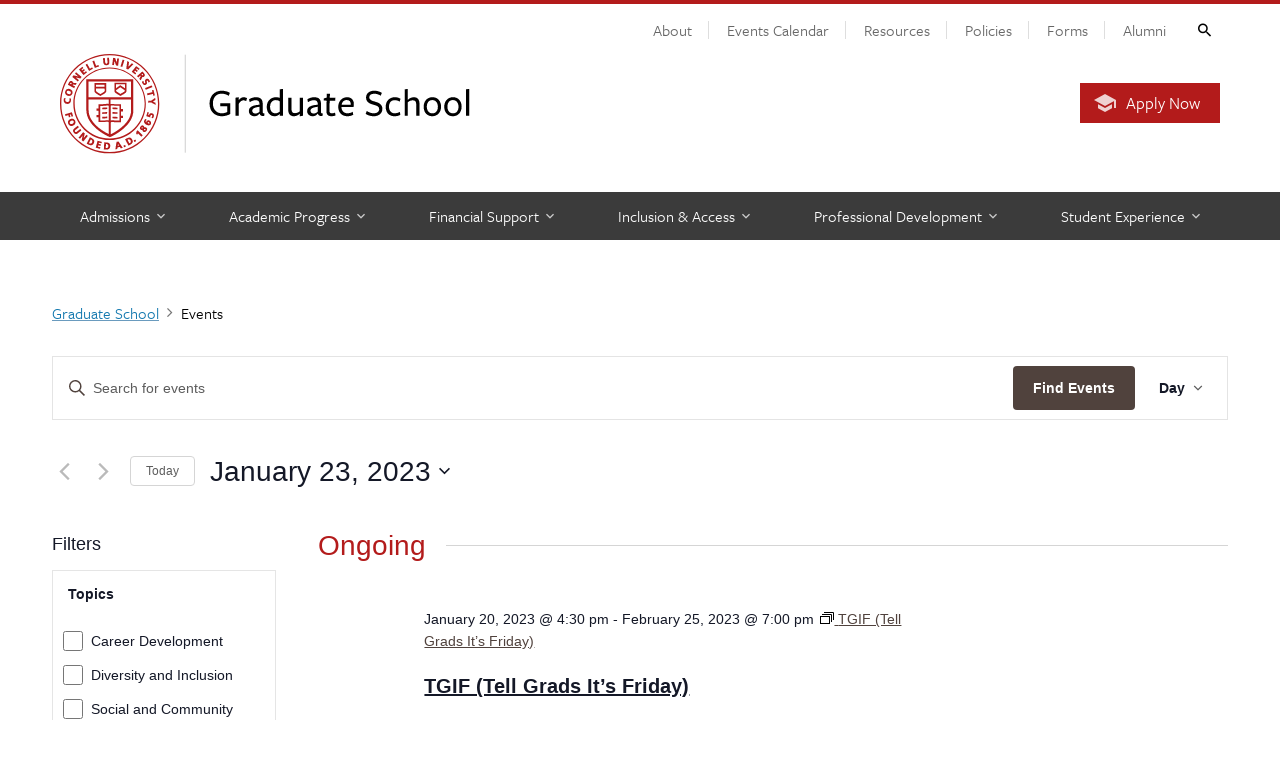

--- FILE ---
content_type: text/html; charset=UTF-8
request_url: https://gradschool.cornell.edu/events/2023-01-23/
body_size: 44198
content:
<!DOCTYPE html>
<html lang="en-US">
<head>
	
			
	<meta charset="utf-8">
	<meta http-equiv="X-UA-Compatible" content="IE=edge"><script type="text/javascript">(window.NREUM||(NREUM={})).init={ajax:{deny_list:["bam.nr-data.net"]},feature_flags:["soft_nav"]};(window.NREUM||(NREUM={})).loader_config={licenseKey:"0b2b03b3e4",applicationID:"97227893",browserID:"98429495"};;/*! For license information please see nr-loader-rum-1.308.0.min.js.LICENSE.txt */
(()=>{var e,t,r={163:(e,t,r)=>{"use strict";r.d(t,{j:()=>E});var n=r(384),i=r(1741);var a=r(2555);r(860).K7.genericEvents;const s="experimental.resources",o="register",c=e=>{if(!e||"string"!=typeof e)return!1;try{document.createDocumentFragment().querySelector(e)}catch{return!1}return!0};var d=r(2614),u=r(944),l=r(8122);const f="[data-nr-mask]",g=e=>(0,l.a)(e,(()=>{const e={feature_flags:[],experimental:{allow_registered_children:!1,resources:!1},mask_selector:"*",block_selector:"[data-nr-block]",mask_input_options:{color:!1,date:!1,"datetime-local":!1,email:!1,month:!1,number:!1,range:!1,search:!1,tel:!1,text:!1,time:!1,url:!1,week:!1,textarea:!1,select:!1,password:!0}};return{ajax:{deny_list:void 0,block_internal:!0,enabled:!0,autoStart:!0},api:{get allow_registered_children(){return e.feature_flags.includes(o)||e.experimental.allow_registered_children},set allow_registered_children(t){e.experimental.allow_registered_children=t},duplicate_registered_data:!1},browser_consent_mode:{enabled:!1},distributed_tracing:{enabled:void 0,exclude_newrelic_header:void 0,cors_use_newrelic_header:void 0,cors_use_tracecontext_headers:void 0,allowed_origins:void 0},get feature_flags(){return e.feature_flags},set feature_flags(t){e.feature_flags=t},generic_events:{enabled:!0,autoStart:!0},harvest:{interval:30},jserrors:{enabled:!0,autoStart:!0},logging:{enabled:!0,autoStart:!0},metrics:{enabled:!0,autoStart:!0},obfuscate:void 0,page_action:{enabled:!0},page_view_event:{enabled:!0,autoStart:!0},page_view_timing:{enabled:!0,autoStart:!0},performance:{capture_marks:!1,capture_measures:!1,capture_detail:!0,resources:{get enabled(){return e.feature_flags.includes(s)||e.experimental.resources},set enabled(t){e.experimental.resources=t},asset_types:[],first_party_domains:[],ignore_newrelic:!0}},privacy:{cookies_enabled:!0},proxy:{assets:void 0,beacon:void 0},session:{expiresMs:d.wk,inactiveMs:d.BB},session_replay:{autoStart:!0,enabled:!1,preload:!1,sampling_rate:10,error_sampling_rate:100,collect_fonts:!1,inline_images:!1,fix_stylesheets:!0,mask_all_inputs:!0,get mask_text_selector(){return e.mask_selector},set mask_text_selector(t){c(t)?e.mask_selector="".concat(t,",").concat(f):""===t||null===t?e.mask_selector=f:(0,u.R)(5,t)},get block_class(){return"nr-block"},get ignore_class(){return"nr-ignore"},get mask_text_class(){return"nr-mask"},get block_selector(){return e.block_selector},set block_selector(t){c(t)?e.block_selector+=",".concat(t):""!==t&&(0,u.R)(6,t)},get mask_input_options(){return e.mask_input_options},set mask_input_options(t){t&&"object"==typeof t?e.mask_input_options={...t,password:!0}:(0,u.R)(7,t)}},session_trace:{enabled:!0,autoStart:!0},soft_navigations:{enabled:!0,autoStart:!0},spa:{enabled:!0,autoStart:!0},ssl:void 0,user_actions:{enabled:!0,elementAttributes:["id","className","tagName","type"]}}})());var p=r(6154),m=r(9324);let h=0;const v={buildEnv:m.F3,distMethod:m.Xs,version:m.xv,originTime:p.WN},b={consented:!1},y={appMetadata:{},get consented(){return this.session?.state?.consent||b.consented},set consented(e){b.consented=e},customTransaction:void 0,denyList:void 0,disabled:!1,harvester:void 0,isolatedBacklog:!1,isRecording:!1,loaderType:void 0,maxBytes:3e4,obfuscator:void 0,onerror:void 0,ptid:void 0,releaseIds:{},session:void 0,timeKeeper:void 0,registeredEntities:[],jsAttributesMetadata:{bytes:0},get harvestCount(){return++h}},_=e=>{const t=(0,l.a)(e,y),r=Object.keys(v).reduce((e,t)=>(e[t]={value:v[t],writable:!1,configurable:!0,enumerable:!0},e),{});return Object.defineProperties(t,r)};var w=r(5701);const x=e=>{const t=e.startsWith("http");e+="/",r.p=t?e:"https://"+e};var R=r(7836),k=r(3241);const A={accountID:void 0,trustKey:void 0,agentID:void 0,licenseKey:void 0,applicationID:void 0,xpid:void 0},S=e=>(0,l.a)(e,A),T=new Set;function E(e,t={},r,s){let{init:o,info:c,loader_config:d,runtime:u={},exposed:l=!0}=t;if(!c){const e=(0,n.pV)();o=e.init,c=e.info,d=e.loader_config}e.init=g(o||{}),e.loader_config=S(d||{}),c.jsAttributes??={},p.bv&&(c.jsAttributes.isWorker=!0),e.info=(0,a.D)(c);const f=e.init,m=[c.beacon,c.errorBeacon];T.has(e.agentIdentifier)||(f.proxy.assets&&(x(f.proxy.assets),m.push(f.proxy.assets)),f.proxy.beacon&&m.push(f.proxy.beacon),e.beacons=[...m],function(e){const t=(0,n.pV)();Object.getOwnPropertyNames(i.W.prototype).forEach(r=>{const n=i.W.prototype[r];if("function"!=typeof n||"constructor"===n)return;let a=t[r];e[r]&&!1!==e.exposed&&"micro-agent"!==e.runtime?.loaderType&&(t[r]=(...t)=>{const n=e[r](...t);return a?a(...t):n})})}(e),(0,n.US)("activatedFeatures",w.B)),u.denyList=[...f.ajax.deny_list||[],...f.ajax.block_internal?m:[]],u.ptid=e.agentIdentifier,u.loaderType=r,e.runtime=_(u),T.has(e.agentIdentifier)||(e.ee=R.ee.get(e.agentIdentifier),e.exposed=l,(0,k.W)({agentIdentifier:e.agentIdentifier,drained:!!w.B?.[e.agentIdentifier],type:"lifecycle",name:"initialize",feature:void 0,data:e.config})),T.add(e.agentIdentifier)}},384:(e,t,r)=>{"use strict";r.d(t,{NT:()=>s,US:()=>u,Zm:()=>o,bQ:()=>d,dV:()=>c,pV:()=>l});var n=r(6154),i=r(1863),a=r(1910);const s={beacon:"bam.nr-data.net",errorBeacon:"bam.nr-data.net"};function o(){return n.gm.NREUM||(n.gm.NREUM={}),void 0===n.gm.newrelic&&(n.gm.newrelic=n.gm.NREUM),n.gm.NREUM}function c(){let e=o();return e.o||(e.o={ST:n.gm.setTimeout,SI:n.gm.setImmediate||n.gm.setInterval,CT:n.gm.clearTimeout,XHR:n.gm.XMLHttpRequest,REQ:n.gm.Request,EV:n.gm.Event,PR:n.gm.Promise,MO:n.gm.MutationObserver,FETCH:n.gm.fetch,WS:n.gm.WebSocket},(0,a.i)(...Object.values(e.o))),e}function d(e,t){let r=o();r.initializedAgents??={},t.initializedAt={ms:(0,i.t)(),date:new Date},r.initializedAgents[e]=t}function u(e,t){o()[e]=t}function l(){return function(){let e=o();const t=e.info||{};e.info={beacon:s.beacon,errorBeacon:s.errorBeacon,...t}}(),function(){let e=o();const t=e.init||{};e.init={...t}}(),c(),function(){let e=o();const t=e.loader_config||{};e.loader_config={...t}}(),o()}},782:(e,t,r)=>{"use strict";r.d(t,{T:()=>n});const n=r(860).K7.pageViewTiming},860:(e,t,r)=>{"use strict";r.d(t,{$J:()=>u,K7:()=>c,P3:()=>d,XX:()=>i,Yy:()=>o,df:()=>a,qY:()=>n,v4:()=>s});const n="events",i="jserrors",a="browser/blobs",s="rum",o="browser/logs",c={ajax:"ajax",genericEvents:"generic_events",jserrors:i,logging:"logging",metrics:"metrics",pageAction:"page_action",pageViewEvent:"page_view_event",pageViewTiming:"page_view_timing",sessionReplay:"session_replay",sessionTrace:"session_trace",softNav:"soft_navigations",spa:"spa"},d={[c.pageViewEvent]:1,[c.pageViewTiming]:2,[c.metrics]:3,[c.jserrors]:4,[c.spa]:5,[c.ajax]:6,[c.sessionTrace]:7,[c.softNav]:8,[c.sessionReplay]:9,[c.logging]:10,[c.genericEvents]:11},u={[c.pageViewEvent]:s,[c.pageViewTiming]:n,[c.ajax]:n,[c.spa]:n,[c.softNav]:n,[c.metrics]:i,[c.jserrors]:i,[c.sessionTrace]:a,[c.sessionReplay]:a,[c.logging]:o,[c.genericEvents]:"ins"}},944:(e,t,r)=>{"use strict";r.d(t,{R:()=>i});var n=r(3241);function i(e,t){"function"==typeof console.debug&&(console.debug("New Relic Warning: https://github.com/newrelic/newrelic-browser-agent/blob/main/docs/warning-codes.md#".concat(e),t),(0,n.W)({agentIdentifier:null,drained:null,type:"data",name:"warn",feature:"warn",data:{code:e,secondary:t}}))}},1687:(e,t,r)=>{"use strict";r.d(t,{Ak:()=>d,Ze:()=>f,x3:()=>u});var n=r(3241),i=r(7836),a=r(3606),s=r(860),o=r(2646);const c={};function d(e,t){const r={staged:!1,priority:s.P3[t]||0};l(e),c[e].get(t)||c[e].set(t,r)}function u(e,t){e&&c[e]&&(c[e].get(t)&&c[e].delete(t),p(e,t,!1),c[e].size&&g(e))}function l(e){if(!e)throw new Error("agentIdentifier required");c[e]||(c[e]=new Map)}function f(e="",t="feature",r=!1){if(l(e),!e||!c[e].get(t)||r)return p(e,t);c[e].get(t).staged=!0,g(e)}function g(e){const t=Array.from(c[e]);t.every(([e,t])=>t.staged)&&(t.sort((e,t)=>e[1].priority-t[1].priority),t.forEach(([t])=>{c[e].delete(t),p(e,t)}))}function p(e,t,r=!0){const s=e?i.ee.get(e):i.ee,c=a.i.handlers;if(!s.aborted&&s.backlog&&c){if((0,n.W)({agentIdentifier:e,type:"lifecycle",name:"drain",feature:t}),r){const e=s.backlog[t],r=c[t];if(r){for(let t=0;e&&t<e.length;++t)m(e[t],r);Object.entries(r).forEach(([e,t])=>{Object.values(t||{}).forEach(t=>{t[0]?.on&&t[0]?.context()instanceof o.y&&t[0].on(e,t[1])})})}}s.isolatedBacklog||delete c[t],s.backlog[t]=null,s.emit("drain-"+t,[])}}function m(e,t){var r=e[1];Object.values(t[r]||{}).forEach(t=>{var r=e[0];if(t[0]===r){var n=t[1],i=e[3],a=e[2];n.apply(i,a)}})}},1738:(e,t,r)=>{"use strict";r.d(t,{U:()=>g,Y:()=>f});var n=r(3241),i=r(9908),a=r(1863),s=r(944),o=r(5701),c=r(3969),d=r(8362),u=r(860),l=r(4261);function f(e,t,r,a){const f=a||r;!f||f[e]&&f[e]!==d.d.prototype[e]||(f[e]=function(){(0,i.p)(c.xV,["API/"+e+"/called"],void 0,u.K7.metrics,r.ee),(0,n.W)({agentIdentifier:r.agentIdentifier,drained:!!o.B?.[r.agentIdentifier],type:"data",name:"api",feature:l.Pl+e,data:{}});try{return t.apply(this,arguments)}catch(e){(0,s.R)(23,e)}})}function g(e,t,r,n,s){const o=e.info;null===r?delete o.jsAttributes[t]:o.jsAttributes[t]=r,(s||null===r)&&(0,i.p)(l.Pl+n,[(0,a.t)(),t,r],void 0,"session",e.ee)}},1741:(e,t,r)=>{"use strict";r.d(t,{W:()=>a});var n=r(944),i=r(4261);class a{#e(e,...t){if(this[e]!==a.prototype[e])return this[e](...t);(0,n.R)(35,e)}addPageAction(e,t){return this.#e(i.hG,e,t)}register(e){return this.#e(i.eY,e)}recordCustomEvent(e,t){return this.#e(i.fF,e,t)}setPageViewName(e,t){return this.#e(i.Fw,e,t)}setCustomAttribute(e,t,r){return this.#e(i.cD,e,t,r)}noticeError(e,t){return this.#e(i.o5,e,t)}setUserId(e,t=!1){return this.#e(i.Dl,e,t)}setApplicationVersion(e){return this.#e(i.nb,e)}setErrorHandler(e){return this.#e(i.bt,e)}addRelease(e,t){return this.#e(i.k6,e,t)}log(e,t){return this.#e(i.$9,e,t)}start(){return this.#e(i.d3)}finished(e){return this.#e(i.BL,e)}recordReplay(){return this.#e(i.CH)}pauseReplay(){return this.#e(i.Tb)}addToTrace(e){return this.#e(i.U2,e)}setCurrentRouteName(e){return this.#e(i.PA,e)}interaction(e){return this.#e(i.dT,e)}wrapLogger(e,t,r){return this.#e(i.Wb,e,t,r)}measure(e,t){return this.#e(i.V1,e,t)}consent(e){return this.#e(i.Pv,e)}}},1863:(e,t,r)=>{"use strict";function n(){return Math.floor(performance.now())}r.d(t,{t:()=>n})},1910:(e,t,r)=>{"use strict";r.d(t,{i:()=>a});var n=r(944);const i=new Map;function a(...e){return e.every(e=>{if(i.has(e))return i.get(e);const t="function"==typeof e?e.toString():"",r=t.includes("[native code]"),a=t.includes("nrWrapper");return r||a||(0,n.R)(64,e?.name||t),i.set(e,r),r})}},2555:(e,t,r)=>{"use strict";r.d(t,{D:()=>o,f:()=>s});var n=r(384),i=r(8122);const a={beacon:n.NT.beacon,errorBeacon:n.NT.errorBeacon,licenseKey:void 0,applicationID:void 0,sa:void 0,queueTime:void 0,applicationTime:void 0,ttGuid:void 0,user:void 0,account:void 0,product:void 0,extra:void 0,jsAttributes:{},userAttributes:void 0,atts:void 0,transactionName:void 0,tNamePlain:void 0};function s(e){try{return!!e.licenseKey&&!!e.errorBeacon&&!!e.applicationID}catch(e){return!1}}const o=e=>(0,i.a)(e,a)},2614:(e,t,r)=>{"use strict";r.d(t,{BB:()=>s,H3:()=>n,g:()=>d,iL:()=>c,tS:()=>o,uh:()=>i,wk:()=>a});const n="NRBA",i="SESSION",a=144e5,s=18e5,o={STARTED:"session-started",PAUSE:"session-pause",RESET:"session-reset",RESUME:"session-resume",UPDATE:"session-update"},c={SAME_TAB:"same-tab",CROSS_TAB:"cross-tab"},d={OFF:0,FULL:1,ERROR:2}},2646:(e,t,r)=>{"use strict";r.d(t,{y:()=>n});class n{constructor(e){this.contextId=e}}},2843:(e,t,r)=>{"use strict";r.d(t,{G:()=>a,u:()=>i});var n=r(3878);function i(e,t=!1,r,i){(0,n.DD)("visibilitychange",function(){if(t)return void("hidden"===document.visibilityState&&e());e(document.visibilityState)},r,i)}function a(e,t,r){(0,n.sp)("pagehide",e,t,r)}},3241:(e,t,r)=>{"use strict";r.d(t,{W:()=>a});var n=r(6154);const i="newrelic";function a(e={}){try{n.gm.dispatchEvent(new CustomEvent(i,{detail:e}))}catch(e){}}},3606:(e,t,r)=>{"use strict";r.d(t,{i:()=>a});var n=r(9908);a.on=s;var i=a.handlers={};function a(e,t,r,a){s(a||n.d,i,e,t,r)}function s(e,t,r,i,a){a||(a="feature"),e||(e=n.d);var s=t[a]=t[a]||{};(s[r]=s[r]||[]).push([e,i])}},3878:(e,t,r)=>{"use strict";function n(e,t){return{capture:e,passive:!1,signal:t}}function i(e,t,r=!1,i){window.addEventListener(e,t,n(r,i))}function a(e,t,r=!1,i){document.addEventListener(e,t,n(r,i))}r.d(t,{DD:()=>a,jT:()=>n,sp:()=>i})},3969:(e,t,r)=>{"use strict";r.d(t,{TZ:()=>n,XG:()=>o,rs:()=>i,xV:()=>s,z_:()=>a});const n=r(860).K7.metrics,i="sm",a="cm",s="storeSupportabilityMetrics",o="storeEventMetrics"},4234:(e,t,r)=>{"use strict";r.d(t,{W:()=>a});var n=r(7836),i=r(1687);class a{constructor(e,t){this.agentIdentifier=e,this.ee=n.ee.get(e),this.featureName=t,this.blocked=!1}deregisterDrain(){(0,i.x3)(this.agentIdentifier,this.featureName)}}},4261:(e,t,r)=>{"use strict";r.d(t,{$9:()=>d,BL:()=>o,CH:()=>g,Dl:()=>_,Fw:()=>y,PA:()=>h,Pl:()=>n,Pv:()=>k,Tb:()=>l,U2:()=>a,V1:()=>R,Wb:()=>x,bt:()=>b,cD:()=>v,d3:()=>w,dT:()=>c,eY:()=>p,fF:()=>f,hG:()=>i,k6:()=>s,nb:()=>m,o5:()=>u});const n="api-",i="addPageAction",a="addToTrace",s="addRelease",o="finished",c="interaction",d="log",u="noticeError",l="pauseReplay",f="recordCustomEvent",g="recordReplay",p="register",m="setApplicationVersion",h="setCurrentRouteName",v="setCustomAttribute",b="setErrorHandler",y="setPageViewName",_="setUserId",w="start",x="wrapLogger",R="measure",k="consent"},5289:(e,t,r)=>{"use strict";r.d(t,{GG:()=>s,Qr:()=>c,sB:()=>o});var n=r(3878),i=r(6389);function a(){return"undefined"==typeof document||"complete"===document.readyState}function s(e,t){if(a())return e();const r=(0,i.J)(e),s=setInterval(()=>{a()&&(clearInterval(s),r())},500);(0,n.sp)("load",r,t)}function o(e){if(a())return e();(0,n.DD)("DOMContentLoaded",e)}function c(e){if(a())return e();(0,n.sp)("popstate",e)}},5607:(e,t,r)=>{"use strict";r.d(t,{W:()=>n});const n=(0,r(9566).bz)()},5701:(e,t,r)=>{"use strict";r.d(t,{B:()=>a,t:()=>s});var n=r(3241);const i=new Set,a={};function s(e,t){const r=t.agentIdentifier;a[r]??={},e&&"object"==typeof e&&(i.has(r)||(t.ee.emit("rumresp",[e]),a[r]=e,i.add(r),(0,n.W)({agentIdentifier:r,loaded:!0,drained:!0,type:"lifecycle",name:"load",feature:void 0,data:e})))}},6154:(e,t,r)=>{"use strict";r.d(t,{OF:()=>c,RI:()=>i,WN:()=>u,bv:()=>a,eN:()=>l,gm:()=>s,mw:()=>o,sb:()=>d});var n=r(1863);const i="undefined"!=typeof window&&!!window.document,a="undefined"!=typeof WorkerGlobalScope&&("undefined"!=typeof self&&self instanceof WorkerGlobalScope&&self.navigator instanceof WorkerNavigator||"undefined"!=typeof globalThis&&globalThis instanceof WorkerGlobalScope&&globalThis.navigator instanceof WorkerNavigator),s=i?window:"undefined"!=typeof WorkerGlobalScope&&("undefined"!=typeof self&&self instanceof WorkerGlobalScope&&self||"undefined"!=typeof globalThis&&globalThis instanceof WorkerGlobalScope&&globalThis),o=Boolean("hidden"===s?.document?.visibilityState),c=/iPad|iPhone|iPod/.test(s.navigator?.userAgent),d=c&&"undefined"==typeof SharedWorker,u=((()=>{const e=s.navigator?.userAgent?.match(/Firefox[/\s](\d+\.\d+)/);Array.isArray(e)&&e.length>=2&&e[1]})(),Date.now()-(0,n.t)()),l=()=>"undefined"!=typeof PerformanceNavigationTiming&&s?.performance?.getEntriesByType("navigation")?.[0]?.responseStart},6389:(e,t,r)=>{"use strict";function n(e,t=500,r={}){const n=r?.leading||!1;let i;return(...r)=>{n&&void 0===i&&(e.apply(this,r),i=setTimeout(()=>{i=clearTimeout(i)},t)),n||(clearTimeout(i),i=setTimeout(()=>{e.apply(this,r)},t))}}function i(e){let t=!1;return(...r)=>{t||(t=!0,e.apply(this,r))}}r.d(t,{J:()=>i,s:()=>n})},6630:(e,t,r)=>{"use strict";r.d(t,{T:()=>n});const n=r(860).K7.pageViewEvent},7699:(e,t,r)=>{"use strict";r.d(t,{It:()=>a,KC:()=>o,No:()=>i,qh:()=>s});var n=r(860);const i=16e3,a=1e6,s="SESSION_ERROR",o={[n.K7.logging]:!0,[n.K7.genericEvents]:!1,[n.K7.jserrors]:!1,[n.K7.ajax]:!1}},7836:(e,t,r)=>{"use strict";r.d(t,{P:()=>o,ee:()=>c});var n=r(384),i=r(8990),a=r(2646),s=r(5607);const o="nr@context:".concat(s.W),c=function e(t,r){var n={},s={},u={},l=!1;try{l=16===r.length&&d.initializedAgents?.[r]?.runtime.isolatedBacklog}catch(e){}var f={on:p,addEventListener:p,removeEventListener:function(e,t){var r=n[e];if(!r)return;for(var i=0;i<r.length;i++)r[i]===t&&r.splice(i,1)},emit:function(e,r,n,i,a){!1!==a&&(a=!0);if(c.aborted&&!i)return;t&&a&&t.emit(e,r,n);var o=g(n);m(e).forEach(e=>{e.apply(o,r)});var d=v()[s[e]];d&&d.push([f,e,r,o]);return o},get:h,listeners:m,context:g,buffer:function(e,t){const r=v();if(t=t||"feature",f.aborted)return;Object.entries(e||{}).forEach(([e,n])=>{s[n]=t,t in r||(r[t]=[])})},abort:function(){f._aborted=!0,Object.keys(f.backlog).forEach(e=>{delete f.backlog[e]})},isBuffering:function(e){return!!v()[s[e]]},debugId:r,backlog:l?{}:t&&"object"==typeof t.backlog?t.backlog:{},isolatedBacklog:l};return Object.defineProperty(f,"aborted",{get:()=>{let e=f._aborted||!1;return e||(t&&(e=t.aborted),e)}}),f;function g(e){return e&&e instanceof a.y?e:e?(0,i.I)(e,o,()=>new a.y(o)):new a.y(o)}function p(e,t){n[e]=m(e).concat(t)}function m(e){return n[e]||[]}function h(t){return u[t]=u[t]||e(f,t)}function v(){return f.backlog}}(void 0,"globalEE"),d=(0,n.Zm)();d.ee||(d.ee=c)},8122:(e,t,r)=>{"use strict";r.d(t,{a:()=>i});var n=r(944);function i(e,t){try{if(!e||"object"!=typeof e)return(0,n.R)(3);if(!t||"object"!=typeof t)return(0,n.R)(4);const r=Object.create(Object.getPrototypeOf(t),Object.getOwnPropertyDescriptors(t)),a=0===Object.keys(r).length?e:r;for(let s in a)if(void 0!==e[s])try{if(null===e[s]){r[s]=null;continue}Array.isArray(e[s])&&Array.isArray(t[s])?r[s]=Array.from(new Set([...e[s],...t[s]])):"object"==typeof e[s]&&"object"==typeof t[s]?r[s]=i(e[s],t[s]):r[s]=e[s]}catch(e){r[s]||(0,n.R)(1,e)}return r}catch(e){(0,n.R)(2,e)}}},8362:(e,t,r)=>{"use strict";r.d(t,{d:()=>a});var n=r(9566),i=r(1741);class a extends i.W{agentIdentifier=(0,n.LA)(16)}},8374:(e,t,r)=>{r.nc=(()=>{try{return document?.currentScript?.nonce}catch(e){}return""})()},8990:(e,t,r)=>{"use strict";r.d(t,{I:()=>i});var n=Object.prototype.hasOwnProperty;function i(e,t,r){if(n.call(e,t))return e[t];var i=r();if(Object.defineProperty&&Object.keys)try{return Object.defineProperty(e,t,{value:i,writable:!0,enumerable:!1}),i}catch(e){}return e[t]=i,i}},9324:(e,t,r)=>{"use strict";r.d(t,{F3:()=>i,Xs:()=>a,xv:()=>n});const n="1.308.0",i="PROD",a="CDN"},9566:(e,t,r)=>{"use strict";r.d(t,{LA:()=>o,bz:()=>s});var n=r(6154);const i="xxxxxxxx-xxxx-4xxx-yxxx-xxxxxxxxxxxx";function a(e,t){return e?15&e[t]:16*Math.random()|0}function s(){const e=n.gm?.crypto||n.gm?.msCrypto;let t,r=0;return e&&e.getRandomValues&&(t=e.getRandomValues(new Uint8Array(30))),i.split("").map(e=>"x"===e?a(t,r++).toString(16):"y"===e?(3&a()|8).toString(16):e).join("")}function o(e){const t=n.gm?.crypto||n.gm?.msCrypto;let r,i=0;t&&t.getRandomValues&&(r=t.getRandomValues(new Uint8Array(e)));const s=[];for(var o=0;o<e;o++)s.push(a(r,i++).toString(16));return s.join("")}},9908:(e,t,r)=>{"use strict";r.d(t,{d:()=>n,p:()=>i});var n=r(7836).ee.get("handle");function i(e,t,r,i,a){a?(a.buffer([e],i),a.emit(e,t,r)):(n.buffer([e],i),n.emit(e,t,r))}}},n={};function i(e){var t=n[e];if(void 0!==t)return t.exports;var a=n[e]={exports:{}};return r[e](a,a.exports,i),a.exports}i.m=r,i.d=(e,t)=>{for(var r in t)i.o(t,r)&&!i.o(e,r)&&Object.defineProperty(e,r,{enumerable:!0,get:t[r]})},i.f={},i.e=e=>Promise.all(Object.keys(i.f).reduce((t,r)=>(i.f[r](e,t),t),[])),i.u=e=>"nr-rum-1.308.0.min.js",i.o=(e,t)=>Object.prototype.hasOwnProperty.call(e,t),e={},t="NRBA-1.308.0.PROD:",i.l=(r,n,a,s)=>{if(e[r])e[r].push(n);else{var o,c;if(void 0!==a)for(var d=document.getElementsByTagName("script"),u=0;u<d.length;u++){var l=d[u];if(l.getAttribute("src")==r||l.getAttribute("data-webpack")==t+a){o=l;break}}if(!o){c=!0;var f={296:"sha512-+MIMDsOcckGXa1EdWHqFNv7P+JUkd5kQwCBr3KE6uCvnsBNUrdSt4a/3/L4j4TxtnaMNjHpza2/erNQbpacJQA=="};(o=document.createElement("script")).charset="utf-8",i.nc&&o.setAttribute("nonce",i.nc),o.setAttribute("data-webpack",t+a),o.src=r,0!==o.src.indexOf(window.location.origin+"/")&&(o.crossOrigin="anonymous"),f[s]&&(o.integrity=f[s])}e[r]=[n];var g=(t,n)=>{o.onerror=o.onload=null,clearTimeout(p);var i=e[r];if(delete e[r],o.parentNode&&o.parentNode.removeChild(o),i&&i.forEach(e=>e(n)),t)return t(n)},p=setTimeout(g.bind(null,void 0,{type:"timeout",target:o}),12e4);o.onerror=g.bind(null,o.onerror),o.onload=g.bind(null,o.onload),c&&document.head.appendChild(o)}},i.r=e=>{"undefined"!=typeof Symbol&&Symbol.toStringTag&&Object.defineProperty(e,Symbol.toStringTag,{value:"Module"}),Object.defineProperty(e,"__esModule",{value:!0})},i.p="https://js-agent.newrelic.com/",(()=>{var e={374:0,840:0};i.f.j=(t,r)=>{var n=i.o(e,t)?e[t]:void 0;if(0!==n)if(n)r.push(n[2]);else{var a=new Promise((r,i)=>n=e[t]=[r,i]);r.push(n[2]=a);var s=i.p+i.u(t),o=new Error;i.l(s,r=>{if(i.o(e,t)&&(0!==(n=e[t])&&(e[t]=void 0),n)){var a=r&&("load"===r.type?"missing":r.type),s=r&&r.target&&r.target.src;o.message="Loading chunk "+t+" failed: ("+a+": "+s+")",o.name="ChunkLoadError",o.type=a,o.request=s,n[1](o)}},"chunk-"+t,t)}};var t=(t,r)=>{var n,a,[s,o,c]=r,d=0;if(s.some(t=>0!==e[t])){for(n in o)i.o(o,n)&&(i.m[n]=o[n]);if(c)c(i)}for(t&&t(r);d<s.length;d++)a=s[d],i.o(e,a)&&e[a]&&e[a][0](),e[a]=0},r=self["webpackChunk:NRBA-1.308.0.PROD"]=self["webpackChunk:NRBA-1.308.0.PROD"]||[];r.forEach(t.bind(null,0)),r.push=t.bind(null,r.push.bind(r))})(),(()=>{"use strict";i(8374);var e=i(8362),t=i(860);const r=Object.values(t.K7);var n=i(163);var a=i(9908),s=i(1863),o=i(4261),c=i(1738);var d=i(1687),u=i(4234),l=i(5289),f=i(6154),g=i(944),p=i(384);const m=e=>f.RI&&!0===e?.privacy.cookies_enabled;function h(e){return!!(0,p.dV)().o.MO&&m(e)&&!0===e?.session_trace.enabled}var v=i(6389),b=i(7699);class y extends u.W{constructor(e,t){super(e.agentIdentifier,t),this.agentRef=e,this.abortHandler=void 0,this.featAggregate=void 0,this.loadedSuccessfully=void 0,this.onAggregateImported=new Promise(e=>{this.loadedSuccessfully=e}),this.deferred=Promise.resolve(),!1===e.init[this.featureName].autoStart?this.deferred=new Promise((t,r)=>{this.ee.on("manual-start-all",(0,v.J)(()=>{(0,d.Ak)(e.agentIdentifier,this.featureName),t()}))}):(0,d.Ak)(e.agentIdentifier,t)}importAggregator(e,t,r={}){if(this.featAggregate)return;const n=async()=>{let n;await this.deferred;try{if(m(e.init)){const{setupAgentSession:t}=await i.e(296).then(i.bind(i,3305));n=t(e)}}catch(e){(0,g.R)(20,e),this.ee.emit("internal-error",[e]),(0,a.p)(b.qh,[e],void 0,this.featureName,this.ee)}try{if(!this.#t(this.featureName,n,e.init))return(0,d.Ze)(this.agentIdentifier,this.featureName),void this.loadedSuccessfully(!1);const{Aggregate:i}=await t();this.featAggregate=new i(e,r),e.runtime.harvester.initializedAggregates.push(this.featAggregate),this.loadedSuccessfully(!0)}catch(e){(0,g.R)(34,e),this.abortHandler?.(),(0,d.Ze)(this.agentIdentifier,this.featureName,!0),this.loadedSuccessfully(!1),this.ee&&this.ee.abort()}};f.RI?(0,l.GG)(()=>n(),!0):n()}#t(e,r,n){if(this.blocked)return!1;switch(e){case t.K7.sessionReplay:return h(n)&&!!r;case t.K7.sessionTrace:return!!r;default:return!0}}}var _=i(6630),w=i(2614),x=i(3241);class R extends y{static featureName=_.T;constructor(e){var t;super(e,_.T),this.setupInspectionEvents(e.agentIdentifier),t=e,(0,c.Y)(o.Fw,function(e,r){"string"==typeof e&&("/"!==e.charAt(0)&&(e="/"+e),t.runtime.customTransaction=(r||"http://custom.transaction")+e,(0,a.p)(o.Pl+o.Fw,[(0,s.t)()],void 0,void 0,t.ee))},t),this.importAggregator(e,()=>i.e(296).then(i.bind(i,3943)))}setupInspectionEvents(e){const t=(t,r)=>{t&&(0,x.W)({agentIdentifier:e,timeStamp:t.timeStamp,loaded:"complete"===t.target.readyState,type:"window",name:r,data:t.target.location+""})};(0,l.sB)(e=>{t(e,"DOMContentLoaded")}),(0,l.GG)(e=>{t(e,"load")}),(0,l.Qr)(e=>{t(e,"navigate")}),this.ee.on(w.tS.UPDATE,(t,r)=>{(0,x.W)({agentIdentifier:e,type:"lifecycle",name:"session",data:r})})}}class k extends e.d{constructor(e){var t;(super(),f.gm)?(this.features={},(0,p.bQ)(this.agentIdentifier,this),this.desiredFeatures=new Set(e.features||[]),this.desiredFeatures.add(R),(0,n.j)(this,e,e.loaderType||"agent"),t=this,(0,c.Y)(o.cD,function(e,r,n=!1){if("string"==typeof e){if(["string","number","boolean"].includes(typeof r)||null===r)return(0,c.U)(t,e,r,o.cD,n);(0,g.R)(40,typeof r)}else(0,g.R)(39,typeof e)},t),function(e){(0,c.Y)(o.Dl,function(t,r=!1){if("string"!=typeof t&&null!==t)return void(0,g.R)(41,typeof t);const n=e.info.jsAttributes["enduser.id"];r&&null!=n&&n!==t?(0,a.p)(o.Pl+"setUserIdAndResetSession",[t],void 0,"session",e.ee):(0,c.U)(e,"enduser.id",t,o.Dl,!0)},e)}(this),function(e){(0,c.Y)(o.nb,function(t){if("string"==typeof t||null===t)return(0,c.U)(e,"application.version",t,o.nb,!1);(0,g.R)(42,typeof t)},e)}(this),function(e){(0,c.Y)(o.d3,function(){e.ee.emit("manual-start-all")},e)}(this),function(e){(0,c.Y)(o.Pv,function(t=!0){if("boolean"==typeof t){if((0,a.p)(o.Pl+o.Pv,[t],void 0,"session",e.ee),e.runtime.consented=t,t){const t=e.features.page_view_event;t.onAggregateImported.then(e=>{const r=t.featAggregate;e&&!r.sentRum&&r.sendRum()})}}else(0,g.R)(65,typeof t)},e)}(this),this.run()):(0,g.R)(21)}get config(){return{info:this.info,init:this.init,loader_config:this.loader_config,runtime:this.runtime}}get api(){return this}run(){try{const e=function(e){const t={};return r.forEach(r=>{t[r]=!!e[r]?.enabled}),t}(this.init),n=[...this.desiredFeatures];n.sort((e,r)=>t.P3[e.featureName]-t.P3[r.featureName]),n.forEach(r=>{if(!e[r.featureName]&&r.featureName!==t.K7.pageViewEvent)return;if(r.featureName===t.K7.spa)return void(0,g.R)(67);const n=function(e){switch(e){case t.K7.ajax:return[t.K7.jserrors];case t.K7.sessionTrace:return[t.K7.ajax,t.K7.pageViewEvent];case t.K7.sessionReplay:return[t.K7.sessionTrace];case t.K7.pageViewTiming:return[t.K7.pageViewEvent];default:return[]}}(r.featureName).filter(e=>!(e in this.features));n.length>0&&(0,g.R)(36,{targetFeature:r.featureName,missingDependencies:n}),this.features[r.featureName]=new r(this)})}catch(e){(0,g.R)(22,e);for(const e in this.features)this.features[e].abortHandler?.();const t=(0,p.Zm)();delete t.initializedAgents[this.agentIdentifier]?.features,delete this.sharedAggregator;return t.ee.get(this.agentIdentifier).abort(),!1}}}var A=i(2843),S=i(782);class T extends y{static featureName=S.T;constructor(e){super(e,S.T),f.RI&&((0,A.u)(()=>(0,a.p)("docHidden",[(0,s.t)()],void 0,S.T,this.ee),!0),(0,A.G)(()=>(0,a.p)("winPagehide",[(0,s.t)()],void 0,S.T,this.ee)),this.importAggregator(e,()=>i.e(296).then(i.bind(i,2117))))}}var E=i(3969);class I extends y{static featureName=E.TZ;constructor(e){super(e,E.TZ),f.RI&&document.addEventListener("securitypolicyviolation",e=>{(0,a.p)(E.xV,["Generic/CSPViolation/Detected"],void 0,this.featureName,this.ee)}),this.importAggregator(e,()=>i.e(296).then(i.bind(i,9623)))}}new k({features:[R,T,I],loaderType:"lite"})})()})();</script>
	<meta name="viewport" content="width=device-width, initial-scale=1">
	<title>Events for January 23, 2023 &#8211; Graduate School : Graduate School</title>

	<link href="https://gradschool.cornell.edu/wp-content/themes/cwd_cornell/images/cornell/favicon.ico" rel="shortcut icon">
	<meta name="description" content="">

	<!-- Cornell.edu Typography -->
	<link rel="stylesheet" href="https://use.typekit.net/nwp2wku.css">
	<!-- Source Sans 3 for extended character set	 -->
	<link rel="stylesheet" href="https://use.typekit.net/hbd1hem.css">

	<!--[if lt IE 9]>
	<script src="https://oss.maxcdn.com/html5shiv/3.7.3/html5shiv.min.js"></script>
	<script src="https://oss.maxcdn.com/respond/1.4.2/respond.min.js"></script>
	<![endif]-->

	<link rel='stylesheet' id='tribe-events-views-v2-bootstrap-datepicker-styles-css' href='https://gradschool.cornell.edu/wp-content/plugins/the-events-calendar/vendor/bootstrap-datepicker/css/bootstrap-datepicker.standalone.min.css?ver=1595528941' type='text/css' media='all' />
<link rel='stylesheet' id='tec-variables-skeleton-css' href='https://gradschool.cornell.edu/wp-content/plugins/the-events-calendar/common/build/css/variables-skeleton.css?ver=767666378' type='text/css' media='all' />
<link rel='stylesheet' id='tribe-common-skeleton-style-css' href='https://gradschool.cornell.edu/wp-content/plugins/the-events-calendar/common/build/css/common-skeleton.css?ver=823078283' type='text/css' media='all' />
<link rel='stylesheet' id='tribe-tooltipster-css-css' href='https://gradschool.cornell.edu/wp-content/plugins/the-events-calendar/common/vendor/tooltipster/tooltipster.bundle.min.css?ver=1964471008' type='text/css' media='all' />
<link rel='stylesheet' id='tribe-events-views-v2-skeleton-css' href='https://gradschool.cornell.edu/wp-content/plugins/the-events-calendar/build/css/views-skeleton.css?ver=42720390' type='text/css' media='all' />
<link rel='stylesheet' id='tec-variables-full-css' href='https://gradschool.cornell.edu/wp-content/plugins/the-events-calendar/common/build/css/variables-full.css?ver=346952862' type='text/css' media='all' />
<link rel='stylesheet' id='tribe-common-full-style-css' href='https://gradschool.cornell.edu/wp-content/plugins/the-events-calendar/common/build/css/common-full.css?ver=871738750' type='text/css' media='all' />
<link rel='stylesheet' id='tribe-events-views-v2-full-css' href='https://gradschool.cornell.edu/wp-content/plugins/the-events-calendar/build/css/views-full.css?ver=1094094098' type='text/css' media='all' />
<link rel='stylesheet' id='tribe-events-views-v2-print-css' href='https://gradschool.cornell.edu/wp-content/plugins/the-events-calendar/build/css/views-print.css?ver=960711190' type='text/css' media='print' />
<link rel='stylesheet' id='tribe-events-views-v2-override-style-css' href='https://gradschool.cornell.edu/wp-content/themes/graduate_school/tribe-events/tribe-events.css?ver=1017640821' type='text/css' media='all' />
<link rel='stylesheet' id='tribe-events-filterbar-views-v2-print-css' href='https://gradschool.cornell.edu/wp-content/plugins/the-events-calendar-filterbar/build/css/views-print.css?ver=180770694' type='text/css' media='print' />
<link rel='stylesheet' id='tribe-events-pro-views-v2-print-css' href='https://gradschool.cornell.edu/wp-content/plugins/events-calendar-pro/build/css/views-print.css?ver=1740160553' type='text/css' media='print' />
<link rel='stylesheet' id='tribe-events-pro-views-v2-skeleton-css' href='https://gradschool.cornell.edu/wp-content/plugins/events-calendar-pro/build/css/views-skeleton.css?ver=1787723899' type='text/css' media='all' />
<link rel='stylesheet' id='tribe-events-pro-views-v2-override-style-css' href='https://gradschool.cornell.edu/wp-content/themes/graduate_school/tribe-events/pro/tribe-events-pro.css?ver=1453139067' type='text/css' media='all' />
<meta name='robots' content='index, follow, max-image-preview:large, max-snippet:-1, max-video-preview:-1' />

	<!-- This site is optimized with the Yoast SEO Premium plugin v25.6 (Yoast SEO v26.7) - https://yoast.com/wordpress/plugins/seo/ -->
	<link rel="canonical" href="https://gradschool.cornell.edu/events/" />
	<meta property="og:locale" content="en_US" />
	<meta property="og:type" content="website" />
	<meta property="og:title" content="Events Archive" />
	<meta property="og:url" content="https://gradschool.cornell.edu/events/" />
	<meta property="og:site_name" content="Graduate School" />
	<meta name="twitter:card" content="summary_large_image" />
	<script type="application/ld+json" class="yoast-schema-graph">{"@context":"https://schema.org","@graph":[{"@type":"CollectionPage","@id":"https://gradschool.cornell.edu/events/","url":"https://gradschool.cornell.edu/events/","name":"Events Archive - Graduate School","isPartOf":{"@id":"https://gradschool.cornell.edu/#website"},"breadcrumb":{"@id":"https://gradschool.cornell.edu/events/#breadcrumb"},"inLanguage":"en-US"},{"@type":"BreadcrumbList","@id":"https://gradschool.cornell.edu/events/#breadcrumb","itemListElement":[{"@type":"ListItem","position":1,"name":"Home","item":"https://gradschool.cornell.edu/"},{"@type":"ListItem","position":2,"name":"Events"}]},{"@type":"WebSite","@id":"https://gradschool.cornell.edu/#website","url":"https://gradschool.cornell.edu/","name":"Graduate School","description":"","publisher":{"@id":"https://gradschool.cornell.edu/#organization"},"potentialAction":[{"@type":"SearchAction","target":{"@type":"EntryPoint","urlTemplate":"https://gradschool.cornell.edu/?s={search_term_string}"},"query-input":{"@type":"PropertyValueSpecification","valueRequired":true,"valueName":"search_term_string"}}],"inLanguage":"en-US"},{"@type":"Organization","@id":"https://gradschool.cornell.edu/#organization","name":"Cornell University Graduate School","url":"https://gradschool.cornell.edu/","logo":{"@type":"ImageObject","inLanguage":"en-US","@id":"https://gradschool.cornell.edu/#/schema/logo/image/","url":"https://gradschool.cornell.edu/wp-content/uploads/2025/02/bold_cornell_seal_simple_b31b1b.svg","contentUrl":"https://gradschool.cornell.edu/wp-content/uploads/2025/02/bold_cornell_seal_simple_b31b1b.svg","width":1,"height":1,"caption":"Cornell University Graduate School"},"image":{"@id":"https://gradschool.cornell.edu/#/schema/logo/image/"}}]}</script>
	<!-- / Yoast SEO Premium plugin. -->


<link rel="alternate" type="text/calendar" title="Graduate School &raquo; iCal Feed" href="https://gradschool.cornell.edu/events/2026-01-30/?ical=1/" />
		<!-- This site uses the Google Analytics by MonsterInsights plugin v9.11.1 - Using Analytics tracking - https://www.monsterinsights.com/ -->
							<script src="//www.googletagmanager.com/gtag/js?id=G-7KN8G2SLGC"  data-cfasync="false" data-wpfc-render="false" type="text/javascript" async></script>
			<script data-cfasync="false" data-wpfc-render="false" type="text/javascript">
				var mi_version = '9.11.1';
				var mi_track_user = true;
				var mi_no_track_reason = '';
								var MonsterInsightsDefaultLocations = {"page_location":"https:\/\/gradschool.cornell.edu\/events\/2023-01-23\/"};
								if ( typeof MonsterInsightsPrivacyGuardFilter === 'function' ) {
					var MonsterInsightsLocations = (typeof MonsterInsightsExcludeQuery === 'object') ? MonsterInsightsPrivacyGuardFilter( MonsterInsightsExcludeQuery ) : MonsterInsightsPrivacyGuardFilter( MonsterInsightsDefaultLocations );
				} else {
					var MonsterInsightsLocations = (typeof MonsterInsightsExcludeQuery === 'object') ? MonsterInsightsExcludeQuery : MonsterInsightsDefaultLocations;
				}

								var disableStrs = [
										'ga-disable-G-7KN8G2SLGC',
									];

				/* Function to detect opted out users */
				function __gtagTrackerIsOptedOut() {
					for (var index = 0; index < disableStrs.length; index++) {
						if (document.cookie.indexOf(disableStrs[index] + '=true') > -1) {
							return true;
						}
					}

					return false;
				}

				/* Disable tracking if the opt-out cookie exists. */
				if (__gtagTrackerIsOptedOut()) {
					for (var index = 0; index < disableStrs.length; index++) {
						window[disableStrs[index]] = true;
					}
				}

				/* Opt-out function */
				function __gtagTrackerOptout() {
					for (var index = 0; index < disableStrs.length; index++) {
						document.cookie = disableStrs[index] + '=true; expires=Thu, 31 Dec 2099 23:59:59 UTC; path=/';
						window[disableStrs[index]] = true;
					}
				}

				if ('undefined' === typeof gaOptout) {
					function gaOptout() {
						__gtagTrackerOptout();
					}
				}
								window.dataLayer = window.dataLayer || [];

				window.MonsterInsightsDualTracker = {
					helpers: {},
					trackers: {},
				};
				if (mi_track_user) {
					function __gtagDataLayer() {
						dataLayer.push(arguments);
					}

					function __gtagTracker(type, name, parameters) {
						if (!parameters) {
							parameters = {};
						}

						if (parameters.send_to) {
							__gtagDataLayer.apply(null, arguments);
							return;
						}

						if (type === 'event') {
														parameters.send_to = monsterinsights_frontend.v4_id;
							var hookName = name;
							if (typeof parameters['event_category'] !== 'undefined') {
								hookName = parameters['event_category'] + ':' + name;
							}

							if (typeof MonsterInsightsDualTracker.trackers[hookName] !== 'undefined') {
								MonsterInsightsDualTracker.trackers[hookName](parameters);
							} else {
								__gtagDataLayer('event', name, parameters);
							}
							
						} else {
							__gtagDataLayer.apply(null, arguments);
						}
					}

					__gtagTracker('js', new Date());
					__gtagTracker('set', {
						'developer_id.dZGIzZG': true,
											});
					if ( MonsterInsightsLocations.page_location ) {
						__gtagTracker('set', MonsterInsightsLocations);
					}
										__gtagTracker('config', 'G-7KN8G2SLGC', {"forceSSL":"true","link_attribution":"true"} );
										window.gtag = __gtagTracker;										(function () {
						/* https://developers.google.com/analytics/devguides/collection/analyticsjs/ */
						/* ga and __gaTracker compatibility shim. */
						var noopfn = function () {
							return null;
						};
						var newtracker = function () {
							return new Tracker();
						};
						var Tracker = function () {
							return null;
						};
						var p = Tracker.prototype;
						p.get = noopfn;
						p.set = noopfn;
						p.send = function () {
							var args = Array.prototype.slice.call(arguments);
							args.unshift('send');
							__gaTracker.apply(null, args);
						};
						var __gaTracker = function () {
							var len = arguments.length;
							if (len === 0) {
								return;
							}
							var f = arguments[len - 1];
							if (typeof f !== 'object' || f === null || typeof f.hitCallback !== 'function') {
								if ('send' === arguments[0]) {
									var hitConverted, hitObject = false, action;
									if ('event' === arguments[1]) {
										if ('undefined' !== typeof arguments[3]) {
											hitObject = {
												'eventAction': arguments[3],
												'eventCategory': arguments[2],
												'eventLabel': arguments[4],
												'value': arguments[5] ? arguments[5] : 1,
											}
										}
									}
									if ('pageview' === arguments[1]) {
										if ('undefined' !== typeof arguments[2]) {
											hitObject = {
												'eventAction': 'page_view',
												'page_path': arguments[2],
											}
										}
									}
									if (typeof arguments[2] === 'object') {
										hitObject = arguments[2];
									}
									if (typeof arguments[5] === 'object') {
										Object.assign(hitObject, arguments[5]);
									}
									if ('undefined' !== typeof arguments[1].hitType) {
										hitObject = arguments[1];
										if ('pageview' === hitObject.hitType) {
											hitObject.eventAction = 'page_view';
										}
									}
									if (hitObject) {
										action = 'timing' === arguments[1].hitType ? 'timing_complete' : hitObject.eventAction;
										hitConverted = mapArgs(hitObject);
										__gtagTracker('event', action, hitConverted);
									}
								}
								return;
							}

							function mapArgs(args) {
								var arg, hit = {};
								var gaMap = {
									'eventCategory': 'event_category',
									'eventAction': 'event_action',
									'eventLabel': 'event_label',
									'eventValue': 'event_value',
									'nonInteraction': 'non_interaction',
									'timingCategory': 'event_category',
									'timingVar': 'name',
									'timingValue': 'value',
									'timingLabel': 'event_label',
									'page': 'page_path',
									'location': 'page_location',
									'title': 'page_title',
									'referrer' : 'page_referrer',
								};
								for (arg in args) {
																		if (!(!args.hasOwnProperty(arg) || !gaMap.hasOwnProperty(arg))) {
										hit[gaMap[arg]] = args[arg];
									} else {
										hit[arg] = args[arg];
									}
								}
								return hit;
							}

							try {
								f.hitCallback();
							} catch (ex) {
							}
						};
						__gaTracker.create = newtracker;
						__gaTracker.getByName = newtracker;
						__gaTracker.getAll = function () {
							return [];
						};
						__gaTracker.remove = noopfn;
						__gaTracker.loaded = true;
						window['__gaTracker'] = __gaTracker;
					})();
									} else {
										console.log("");
					(function () {
						function __gtagTracker() {
							return null;
						}

						window['__gtagTracker'] = __gtagTracker;
						window['gtag'] = __gtagTracker;
					})();
									}
			</script>
							<!-- / Google Analytics by MonsterInsights -->
				<style id="content-control-block-styles">
			@media (max-width: 640px) {
	.cc-hide-on-mobile {
		display: none !important;
	}
}
@media (min-width: 641px) and (max-width: 920px) {
	.cc-hide-on-tablet {
		display: none !important;
	}
}
@media (min-width: 921px) and (max-width: 1440px) {
	.cc-hide-on-desktop {
		display: none !important;
	}
}		</style>
		<style id='wp-img-auto-sizes-contain-inline-css' type='text/css'>
img:is([sizes=auto i],[sizes^="auto," i]){contain-intrinsic-size:3000px 1500px}
/*# sourceURL=wp-img-auto-sizes-contain-inline-css */
</style>
<link rel='stylesheet' id='tribe-select2-css-css' href='https://gradschool.cornell.edu/wp-content/plugins/the-events-calendar/common/vendor/tribe-selectWoo/dist/css/selectWoo.min.css?ver=1529136408' type='text/css' media='all' />
<link rel='stylesheet' id='tribe-events-custom-jquery-styles-css' href='https://gradschool.cornell.edu/wp-content/plugins/the-events-calendar/vendor/jquery/smoothness/jquery-ui-1.8.23.custom.css?ver=1845897180' type='text/css' media='all' />
<link rel='stylesheet' id='tribe-events-filterbar-views-v2-1-filter-bar-skeleton-css' href='https://gradschool.cornell.edu/wp-content/plugins/the-events-calendar-filterbar/build/css/views-filter-bar-skeleton.css?ver=1270959203' type='text/css' media='all' />
<link rel='stylesheet' id='tribe-events-filterbar-views-v2-1-filter-bar-full-css' href='https://gradschool.cornell.edu/wp-content/plugins/the-events-calendar-filterbar/build/css/views-filter-bar-full.css?ver=1687394244' type='text/css' media='all' />
<link rel='stylesheet' id='tribe-events-virtual-skeleton-css' href='https://gradschool.cornell.edu/wp-content/plugins/events-calendar-pro/build/css/events-virtual-skeleton.css?ver=92861113' type='text/css' media='all' />
<link rel='stylesheet' id='tribe-events-virtual-full-css' href='https://gradschool.cornell.edu/wp-content/plugins/events-calendar-pro/build/css/events-virtual-full.css?ver=1464236597' type='text/css' media='all' />
<link rel='stylesheet' id='tec-events-pro-single-css' href='https://gradschool.cornell.edu/wp-content/plugins/events-calendar-pro/build/css/events-single.css?ver=1137901357' type='text/css' media='all' />
<link rel='stylesheet' id='tribe-events-pro-mini-calendar-block-styles-css' href='https://gradschool.cornell.edu/wp-content/plugins/events-calendar-pro/build/css/tribe-events-pro-mini-calendar-block.css?ver=1447633220' type='text/css' media='all' />
<style id='wp-emoji-styles-inline-css' type='text/css'>

	img.wp-smiley, img.emoji {
		display: inline !important;
		border: none !important;
		box-shadow: none !important;
		height: 1em !important;
		width: 1em !important;
		margin: 0 0.07em !important;
		vertical-align: -0.1em !important;
		background: none !important;
		padding: 0 !important;
	}
/*# sourceURL=wp-emoji-styles-inline-css */
</style>
<link rel='stylesheet' id='wp-block-library-css' href='https://gradschool.cornell.edu/wp-includes/css/dist/block-library/style.min.css?ver=1217154220' type='text/css' media='all' />
<style id='global-styles-inline-css' type='text/css'>
:root{--wp--preset--aspect-ratio--square: 1;--wp--preset--aspect-ratio--4-3: 4/3;--wp--preset--aspect-ratio--3-4: 3/4;--wp--preset--aspect-ratio--3-2: 3/2;--wp--preset--aspect-ratio--2-3: 2/3;--wp--preset--aspect-ratio--16-9: 16/9;--wp--preset--aspect-ratio--9-16: 9/16;--wp--preset--color--black: #000000;--wp--preset--color--cyan-bluish-gray: #abb8c3;--wp--preset--color--white: #ffffff;--wp--preset--color--pale-pink: #f78da7;--wp--preset--color--vivid-red: #cf2e2e;--wp--preset--color--luminous-vivid-orange: #ff6900;--wp--preset--color--luminous-vivid-amber: #fcb900;--wp--preset--color--light-green-cyan: #7bdcb5;--wp--preset--color--vivid-green-cyan: #00d084;--wp--preset--color--pale-cyan-blue: #8ed1fc;--wp--preset--color--vivid-cyan-blue: #0693e3;--wp--preset--color--vivid-purple: #9b51e0;--wp--preset--gradient--vivid-cyan-blue-to-vivid-purple: linear-gradient(135deg,rgb(6,147,227) 0%,rgb(155,81,224) 100%);--wp--preset--gradient--light-green-cyan-to-vivid-green-cyan: linear-gradient(135deg,rgb(122,220,180) 0%,rgb(0,208,130) 100%);--wp--preset--gradient--luminous-vivid-amber-to-luminous-vivid-orange: linear-gradient(135deg,rgb(252,185,0) 0%,rgb(255,105,0) 100%);--wp--preset--gradient--luminous-vivid-orange-to-vivid-red: linear-gradient(135deg,rgb(255,105,0) 0%,rgb(207,46,46) 100%);--wp--preset--gradient--very-light-gray-to-cyan-bluish-gray: linear-gradient(135deg,rgb(238,238,238) 0%,rgb(169,184,195) 100%);--wp--preset--gradient--cool-to-warm-spectrum: linear-gradient(135deg,rgb(74,234,220) 0%,rgb(151,120,209) 20%,rgb(207,42,186) 40%,rgb(238,44,130) 60%,rgb(251,105,98) 80%,rgb(254,248,76) 100%);--wp--preset--gradient--blush-light-purple: linear-gradient(135deg,rgb(255,206,236) 0%,rgb(152,150,240) 100%);--wp--preset--gradient--blush-bordeaux: linear-gradient(135deg,rgb(254,205,165) 0%,rgb(254,45,45) 50%,rgb(107,0,62) 100%);--wp--preset--gradient--luminous-dusk: linear-gradient(135deg,rgb(255,203,112) 0%,rgb(199,81,192) 50%,rgb(65,88,208) 100%);--wp--preset--gradient--pale-ocean: linear-gradient(135deg,rgb(255,245,203) 0%,rgb(182,227,212) 50%,rgb(51,167,181) 100%);--wp--preset--gradient--electric-grass: linear-gradient(135deg,rgb(202,248,128) 0%,rgb(113,206,126) 100%);--wp--preset--gradient--midnight: linear-gradient(135deg,rgb(2,3,129) 0%,rgb(40,116,252) 100%);--wp--preset--font-size--small: 13px;--wp--preset--font-size--medium: 20px;--wp--preset--font-size--large: 36px;--wp--preset--font-size--x-large: 42px;--wp--preset--spacing--20: 0.44rem;--wp--preset--spacing--30: 0.67rem;--wp--preset--spacing--40: 1rem;--wp--preset--spacing--50: 1.5rem;--wp--preset--spacing--60: 2.25rem;--wp--preset--spacing--70: 3.38rem;--wp--preset--spacing--80: 5.06rem;--wp--preset--shadow--natural: 6px 6px 9px rgba(0, 0, 0, 0.2);--wp--preset--shadow--deep: 12px 12px 50px rgba(0, 0, 0, 0.4);--wp--preset--shadow--sharp: 6px 6px 0px rgba(0, 0, 0, 0.2);--wp--preset--shadow--outlined: 6px 6px 0px -3px rgb(255, 255, 255), 6px 6px rgb(0, 0, 0);--wp--preset--shadow--crisp: 6px 6px 0px rgb(0, 0, 0);}:root { --wp--style--global--content-size: 808.39px;--wp--style--global--wide-size: 1400px; }:where(body) { margin: 0; }.wp-site-blocks > .alignleft { float: left; margin-right: 2em; }.wp-site-blocks > .alignright { float: right; margin-left: 2em; }.wp-site-blocks > .aligncenter { justify-content: center; margin-left: auto; margin-right: auto; }:where(.is-layout-flex){gap: 0.5em;}:where(.is-layout-grid){gap: 0.5em;}.is-layout-flow > .alignleft{float: left;margin-inline-start: 0;margin-inline-end: 2em;}.is-layout-flow > .alignright{float: right;margin-inline-start: 2em;margin-inline-end: 0;}.is-layout-flow > .aligncenter{margin-left: auto !important;margin-right: auto !important;}.is-layout-constrained > .alignleft{float: left;margin-inline-start: 0;margin-inline-end: 2em;}.is-layout-constrained > .alignright{float: right;margin-inline-start: 2em;margin-inline-end: 0;}.is-layout-constrained > .aligncenter{margin-left: auto !important;margin-right: auto !important;}.is-layout-constrained > :where(:not(.alignleft):not(.alignright):not(.alignfull)){max-width: var(--wp--style--global--content-size);margin-left: auto !important;margin-right: auto !important;}.is-layout-constrained > .alignwide{max-width: var(--wp--style--global--wide-size);}body .is-layout-flex{display: flex;}.is-layout-flex{flex-wrap: wrap;align-items: center;}.is-layout-flex > :is(*, div){margin: 0;}body .is-layout-grid{display: grid;}.is-layout-grid > :is(*, div){margin: 0;}body{padding-top: 0px;padding-right: 0px;padding-bottom: 0px;padding-left: 0px;}a:where(:not(.wp-element-button)){text-decoration: underline;}:root :where(.wp-element-button, .wp-block-button__link){background-color: #32373c;border-width: 0;color: #fff;font-family: inherit;font-size: inherit;font-style: inherit;font-weight: inherit;letter-spacing: inherit;line-height: inherit;padding-top: calc(0.667em + 2px);padding-right: calc(1.333em + 2px);padding-bottom: calc(0.667em + 2px);padding-left: calc(1.333em + 2px);text-decoration: none;text-transform: inherit;}.has-black-color{color: var(--wp--preset--color--black) !important;}.has-cyan-bluish-gray-color{color: var(--wp--preset--color--cyan-bluish-gray) !important;}.has-white-color{color: var(--wp--preset--color--white) !important;}.has-pale-pink-color{color: var(--wp--preset--color--pale-pink) !important;}.has-vivid-red-color{color: var(--wp--preset--color--vivid-red) !important;}.has-luminous-vivid-orange-color{color: var(--wp--preset--color--luminous-vivid-orange) !important;}.has-luminous-vivid-amber-color{color: var(--wp--preset--color--luminous-vivid-amber) !important;}.has-light-green-cyan-color{color: var(--wp--preset--color--light-green-cyan) !important;}.has-vivid-green-cyan-color{color: var(--wp--preset--color--vivid-green-cyan) !important;}.has-pale-cyan-blue-color{color: var(--wp--preset--color--pale-cyan-blue) !important;}.has-vivid-cyan-blue-color{color: var(--wp--preset--color--vivid-cyan-blue) !important;}.has-vivid-purple-color{color: var(--wp--preset--color--vivid-purple) !important;}.has-black-background-color{background-color: var(--wp--preset--color--black) !important;}.has-cyan-bluish-gray-background-color{background-color: var(--wp--preset--color--cyan-bluish-gray) !important;}.has-white-background-color{background-color: var(--wp--preset--color--white) !important;}.has-pale-pink-background-color{background-color: var(--wp--preset--color--pale-pink) !important;}.has-vivid-red-background-color{background-color: var(--wp--preset--color--vivid-red) !important;}.has-luminous-vivid-orange-background-color{background-color: var(--wp--preset--color--luminous-vivid-orange) !important;}.has-luminous-vivid-amber-background-color{background-color: var(--wp--preset--color--luminous-vivid-amber) !important;}.has-light-green-cyan-background-color{background-color: var(--wp--preset--color--light-green-cyan) !important;}.has-vivid-green-cyan-background-color{background-color: var(--wp--preset--color--vivid-green-cyan) !important;}.has-pale-cyan-blue-background-color{background-color: var(--wp--preset--color--pale-cyan-blue) !important;}.has-vivid-cyan-blue-background-color{background-color: var(--wp--preset--color--vivid-cyan-blue) !important;}.has-vivid-purple-background-color{background-color: var(--wp--preset--color--vivid-purple) !important;}.has-black-border-color{border-color: var(--wp--preset--color--black) !important;}.has-cyan-bluish-gray-border-color{border-color: var(--wp--preset--color--cyan-bluish-gray) !important;}.has-white-border-color{border-color: var(--wp--preset--color--white) !important;}.has-pale-pink-border-color{border-color: var(--wp--preset--color--pale-pink) !important;}.has-vivid-red-border-color{border-color: var(--wp--preset--color--vivid-red) !important;}.has-luminous-vivid-orange-border-color{border-color: var(--wp--preset--color--luminous-vivid-orange) !important;}.has-luminous-vivid-amber-border-color{border-color: var(--wp--preset--color--luminous-vivid-amber) !important;}.has-light-green-cyan-border-color{border-color: var(--wp--preset--color--light-green-cyan) !important;}.has-vivid-green-cyan-border-color{border-color: var(--wp--preset--color--vivid-green-cyan) !important;}.has-pale-cyan-blue-border-color{border-color: var(--wp--preset--color--pale-cyan-blue) !important;}.has-vivid-cyan-blue-border-color{border-color: var(--wp--preset--color--vivid-cyan-blue) !important;}.has-vivid-purple-border-color{border-color: var(--wp--preset--color--vivid-purple) !important;}.has-vivid-cyan-blue-to-vivid-purple-gradient-background{background: var(--wp--preset--gradient--vivid-cyan-blue-to-vivid-purple) !important;}.has-light-green-cyan-to-vivid-green-cyan-gradient-background{background: var(--wp--preset--gradient--light-green-cyan-to-vivid-green-cyan) !important;}.has-luminous-vivid-amber-to-luminous-vivid-orange-gradient-background{background: var(--wp--preset--gradient--luminous-vivid-amber-to-luminous-vivid-orange) !important;}.has-luminous-vivid-orange-to-vivid-red-gradient-background{background: var(--wp--preset--gradient--luminous-vivid-orange-to-vivid-red) !important;}.has-very-light-gray-to-cyan-bluish-gray-gradient-background{background: var(--wp--preset--gradient--very-light-gray-to-cyan-bluish-gray) !important;}.has-cool-to-warm-spectrum-gradient-background{background: var(--wp--preset--gradient--cool-to-warm-spectrum) !important;}.has-blush-light-purple-gradient-background{background: var(--wp--preset--gradient--blush-light-purple) !important;}.has-blush-bordeaux-gradient-background{background: var(--wp--preset--gradient--blush-bordeaux) !important;}.has-luminous-dusk-gradient-background{background: var(--wp--preset--gradient--luminous-dusk) !important;}.has-pale-ocean-gradient-background{background: var(--wp--preset--gradient--pale-ocean) !important;}.has-electric-grass-gradient-background{background: var(--wp--preset--gradient--electric-grass) !important;}.has-midnight-gradient-background{background: var(--wp--preset--gradient--midnight) !important;}.has-small-font-size{font-size: var(--wp--preset--font-size--small) !important;}.has-medium-font-size{font-size: var(--wp--preset--font-size--medium) !important;}.has-large-font-size{font-size: var(--wp--preset--font-size--large) !important;}.has-x-large-font-size{font-size: var(--wp--preset--font-size--x-large) !important;}
/*# sourceURL=global-styles-inline-css */
</style>

<link rel='stylesheet' id='content-control-block-styles-css' href='https://gradschool.cornell.edu/wp-content/plugins/content-control/dist/style-block-editor.css?ver=1494990770' type='text/css' media='all' />
<link rel='stylesheet' id='cornell-font-fa-css' href='https://gradschool.cornell.edu/wp-content/themes/cwd_cornell/fonts/font-awesome.min.css?ver=736063011' type='text/css' media='all' />
<link rel='stylesheet' id='cornell-font-zmdi-css' href='https://gradschool.cornell.edu/wp-content/themes/cwd_cornell/fonts/material-design-iconic-font.min.css?ver=1751216791' type='text/css' media='all' />
<link rel='stylesheet' id='cornell-font-cu-custom-css' href='https://gradschool.cornell.edu/wp-content/themes/cwd_cornell/fonts/cornell-custom.css?ver=528262598' type='text/css' media='all' />
<link rel='stylesheet' id='cornell-base-css' href='https://gradschool.cornell.edu/wp-content/themes/cwd_cornell/css/base.css?ver=1065502620' type='text/css' media='all' />
<link rel='stylesheet' id='cornell-brand-css' href='https://gradschool.cornell.edu/wp-content/themes/cwd_cornell/css/cornell.css?ver=1812950595' type='text/css' media='all' />
<link rel='stylesheet' id='cornell-utilities-css' href='https://gradschool.cornell.edu/wp-content/themes/cwd_cornell/css/cwd_utilities.css?ver=234252907' type='text/css' media='all' />
<link rel='stylesheet' id='slider-style-css' href='https://gradschool.cornell.edu/wp-content/plugins/cwd-slider/css/cwd_slider.css?ver=968922339' type='text/css' media='all' />
<link rel='stylesheet' id='cornell-gradschool-css' href='https://gradschool.cornell.edu/wp-content/themes/graduate_school/css/grad2024.css?ver=744953759' type='text/css' media='all' />
<link rel='stylesheet' id='aad-gradschool-css' href='https://gradschool.cornell.edu/wp-content/themes/graduate_school/css/askadean.css?ver=1993349188' type='text/css' media='all' />
<link rel='stylesheet' id='professional-dev-css' href='https://gradschool.cornell.edu/wp-content/themes/graduate_school/css/professional_dev.css?ver=1461649665' type='text/css' media='all' />
<link rel='stylesheet' id='calendar-gradschool-css' href='https://gradschool.cornell.edu/wp-content/themes/graduate_school/css/calendar.css?ver=1665622590' type='text/css' media='all' />
<link rel='stylesheet' id='child-style-css' href='https://gradschool.cornell.edu/wp-content/themes/graduate_school/style.css?ver=716333148' type='text/css' media='all' />
<script type="text/javascript" src="https://gradschool.cornell.edu/wp-includes/js/jquery/jquery.min.js?ver=572174109" id="jquery-core-js"></script>
<script type="text/javascript" src="https://gradschool.cornell.edu/wp-includes/js/jquery/jquery-migrate.min.js?ver=608796570" id="jquery-migrate-js"></script>
<script type="text/javascript" src="https://gradschool.cornell.edu/wp-content/plugins/the-events-calendar/common/build/js/tribe-common.js?ver=2113606281" id="tribe-common-js"></script>
<script type="text/javascript" src="https://gradschool.cornell.edu/wp-content/plugins/the-events-calendar/build/js/views/breakpoints.js?ver=1228280159" id="tribe-events-views-v2-breakpoints-js"></script>
<script type="text/javascript" src="https://gradschool.cornell.edu/wp-content/plugins/the-events-calendar/build/js/views/accordion.js?ver=438113228" id="tribe-events-views-v2-accordion-js"></script>
<script type="text/javascript" id="tribe-events-filterbar-views-filter-bar-state-js-js-extra">
/* <![CDATA[ */
var tribe_events_filter_bar_js_config = {"events":{"currency_symbol":"$","reverse_currency_position":false},"l10n":{"show_filters":"Show filters","hide_filters":"Hide filters","filter_options":"Filter options","cost_range_currency_symbol_before":"\u003C%- currency_symbol %\u003E\u003C%- cost_low %\u003E - \u003C%- currency_symbol %\u003E\u003C%- cost_high %\u003E","cost_range_currency_symbol_after":"\u003C%- cost_low %\u003E\u003C%- currency_symbol %\u003E - \u003C%- cost_high %\u003E\u003C%- currency_symbol %\u003E"}};
//# sourceURL=tribe-events-filterbar-views-filter-bar-state-js-js-extra
/* ]]> */
</script>
<script type="text/javascript" src="https://gradschool.cornell.edu/wp-content/plugins/the-events-calendar-filterbar/build/js/views/filter-bar-state.js?ver=410756184" id="tribe-events-filterbar-views-filter-bar-state-js-js"></script>
<script type="text/javascript" src="https://gradschool.cornell.edu/wp-content/plugins/google-analytics-for-wordpress/assets/js/frontend-gtag.min.js?ver=2124640374" id="monsterinsights-frontend-script-js" async="async" data-wp-strategy="async"></script>
<script data-cfasync="false" data-wpfc-render="false" type="text/javascript" id='monsterinsights-frontend-script-js-extra'>/* <![CDATA[ */
var monsterinsights_frontend = {"js_events_tracking":"true","download_extensions":"doc,pdf,ppt,zip,xls,docx,pptx,xlsx","inbound_paths":"[{\"path\":\"\\\/go\\\/\",\"label\":\"affiliate\"},{\"path\":\"\\\/recommend\\\/\",\"label\":\"affiliate\"}]","home_url":"https:\/\/gradschool.cornell.edu","hash_tracking":"false","v4_id":"G-7KN8G2SLGC"};/* ]]> */
</script>
<script type="text/javascript" src="https://gradschool.cornell.edu/wp-content/themes/graduate_school/wp-advanced-search/js/scripts.js?ver=1738738036" id="wpas-scripts-js"></script>
<script type="text/javascript" src="https://gradschool.cornell.edu/wp-content/themes/graduate_school/js/grad.js?ver=800722434" id="cornell-script-grad-js"></script>
<script type="text/javascript" src="https://gradschool.cornell.edu/wp-content/themes/graduate_school/js/grad2024.js?ver=1581432569" id="cornell-script-grad2024-js"></script>
<script type="text/javascript" src="https://gradschool.cornell.edu/wp-content/themes/graduate_school/js/field-of-study.js?ver=73901929" id="fields-of-study-js"></script>
<script type="text/javascript" src="https://gradschool.cornell.edu/wp-content/themes/graduate_school/js/cwd_experimental.js?ver=1893391095" id="autotoc-js"></script>
<script type="text/javascript" src="https://gradschool.cornell.edu/wp-content/themes/graduate_school/js/policies.js?ver=207750743" id="policies-js"></script>
<script type="text/javascript" src="https://gradschool.cornell.edu/wp-content/themes/graduate_school/js/wa-tribe-search.js?ver=1576243801" id="wa-tribe-search-js"></script>
<link rel="https://api.w.org/" href="https://gradschool.cornell.edu/wp-json/" /><style type="text/css">
#wpadminbar .quicklinks #wp-admin-bar-tikemp_impresonate_user ul li .ab-item{height:auto}#wpadminbar .quicklinks #wp-admin-bar-tikemp_impresonate_user #tikemp_username{height:22px;font-size:13px !important;padding:2px;width:145px;border-radius:2px !important;float:left;box-sizing:border-box !important;line-height: 10px;}#tikemp_search{width:auto;box-sizing:border-box}#tikemp_search_submit{height:22px;padding:2px;line-height:1.1;font-size:13px !important;border:0 !important;float:right;background-color:#fff !important;border-radius:2px !important;width:74px;box-sizing:border-box;color:#000 !important;}#tikemp_usearch_result{width:100%;max-height: 320px;overflow-y: auto;margin-top:10px;float:left;}#tikemp_usearch_form{width: 226px}#tikemp_recent_users{width:100%;float:left;}form#tikemp_usearch_form input[type="text"]{background-color:#fff !important;}#tikemp_settings_wrap{width: 100%;float:left;border-top:1px solid #ccc;}#wpadminbar .quicklinks .menupop ul li a, #wpadminbar .quicklinks .menupop.hover ul li a {color: #b4b9be;}
</style>
	<script>
		var tikemp_ajax_url = "https://gradschool.cornell.edu/wp-admin/admin-ajax.php";
	</script>
	<!-- Start Fluid Video Embeds Style Tag -->
<style type="text/css">
/* Fluid Video Embeds */
.fve-video-wrapper {
    position: relative;
    overflow: hidden;
    height: 0;
    background-color: transparent;
    padding-bottom: 56.25%;
    margin: 0.5em 0;
}
.fve-video-wrapper iframe,
.fve-video-wrapper object,
.fve-video-wrapper embed {
    position: absolute;
    display: block;
    top: 0;
    left: 0;
    width: 100%;
    height: 100%;
}
.fve-video-wrapper a.hyperlink-image {
    position: relative;
    display: none;
}
.fve-video-wrapper a.hyperlink-image img {
    position: relative;
    z-index: 2;
    width: 100%;
}
.fve-video-wrapper a.hyperlink-image .fve-play-button {
    position: absolute;
    left: 35%;
    top: 35%;
    right: 35%;
    bottom: 35%;
    z-index: 3;
    background-color: rgba(40, 40, 40, 0.75);
    background-size: 100% 100%;
    border-radius: 10px;
}
.fve-video-wrapper a.hyperlink-image:hover .fve-play-button {
    background-color: rgba(0, 0, 0, 0.85);
}
</style>
<!-- End Fluid Video Embeds Style Tag -->
<meta name="tec-api-version" content="v1"><meta name="tec-api-origin" content="https://gradschool.cornell.edu"><link rel="alternate" href="https://gradschool.cornell.edu/wp-json/tribe/events/v1/" />		<style type="text/css" id="wp-custom-css">
			body.tribe-events-page-template table thead th, body.tribe-events-page-template table thead td{
	background-color:#FFF !important;
}

/* START styles for external events icons + key */

/* article.cat_ext h3::before {
	font-family: FontAwesome;
  content: '\f14c';
} */

article.cat_ext a.tribe-events-calendar-month__calendar-event-title-link::before, article.cat_ext .tribe-events-calendar-month__multiday-event-bar-title::before {
	font-family: 'FontAwesome';
  content: '\f14c';
	font-weight: normal;
  font-style: normal;
}

p.eventskey{
	margin-top:10px;
	font-size: 85%;
	background-color: #efefef;
	padding: 5px;
	border-radius:2px;
	border: 1px solid #b5b5b5;
}
/* END styles for external events icons + key */		</style>
		
<link rel='stylesheet' id='tec-events-pro-archives-style-css' href='https://gradschool.cornell.edu/wp-content/plugins/events-calendar-pro/build/css/custom-tables-v1/archives.css?ver=1310154574' type='text/css' media='all' />
</head>


<body class="archive post-type-archive post-type-archive-tribe_events wp-theme-cwd_cornell wp-child-theme-graduate_school cu-seal secondary-page tribe-events-page-template tribe-no-js tribe-filter-live tribe_events-wise-teaching-practices-that-support-wellbeing-4">
	
		
	
	<nav id="skipnav" aria-label="Bypass Navigation">
		<a href="#calendar">Skip to main content</a>
	</nav>

	<div class="band" id="super-header">
		<header id="cu-header" aria-label="Cornell University Heading">
			<div id="cu-search" class="cu-search">
				<div class="container-fluid">
					<form id="cu-search-form" tabindex="-1" role="search" aria-label="Cornell Search" action="https://gradschool.cornell.edu/" method="GET">
	<label for="cu-search-query" class="sr-only">Search:</label>
	<input id="cu-search-query" name="s" value="" size="30" type="text">
	<button name="btnG" id="cu-search-submit" type="submit" value="go"><span class="sr-only">Submit Search</span></button>
	
	<fieldset class="search-filters" role="radiogroup">
		<legend class="sr-only">Search Filters</legend>
		<input type="radio" id="cu-search-filter1" name="sitesearch" value="thissite" checked="checked">
		<label for="cu-search-filter1"><span class="sr-only">Search </span>This Site</label> 
		<input type="radio" id="cu-search-filter2" name="sitesearch" value="cornell">
		<label for="cu-search-filter2"><span class="sr-only">Search </span>Cornell</label>
	</fieldset>
</form>				</div>
			</div>
			<div class="cu45-helper"></div>
			<div class="container-fluid cu-brand">
				<div class="buttons">
					<button class="mobile-button" id="mobile-nav">Main Menu</button>
					<button class="mobile-button" id="cu-search-button">Toggle Search Form</button>
					<nav id="utility-navigation" aria-label="Supplementary Navigation">
						<ul class="list-menu links"><li id="menu-item-122" class="menu-item menu-item-type-post_type menu-item-object-page menu-item-122"><a href="https://gradschool.cornell.edu/about/">About</a></li>
<li id="menu-item-468" class="menu-item menu-item-type-custom menu-item-object-custom menu-item-468"><a href="/events">Events Calendar</a></li>
<li id="menu-item-121" class="menu-item menu-item-type-post_type menu-item-object-page menu-item-121"><a href="https://gradschool.cornell.edu/resources/">Resources</a></li>
<li id="menu-item-10088" class="menu-item menu-item-type-custom menu-item-object-custom menu-item-10088"><a href="/policies">Policies</a></li>
<li id="menu-item-749" class="menu-item menu-item-type-post_type menu-item-object-page menu-item-749"><a href="https://gradschool.cornell.edu/forms/">Forms</a></li>
<li id="menu-item-120" class="menu-item menu-item-type-post_type menu-item-object-page menu-item-120"><a href="https://gradschool.cornell.edu/alumni/">Alumni</a></li>
</ul>					</nav>
				</div>
				<div class="grad-logo"><a href="https://gradschool.cornell.edu"><img src="https://gradschool.cornell.edu/wp-content/themes/graduate_school/images/grad2024/gradschool_logo.svg" alt="Cornell University Graduate School" width="410" height="100"></a></div>
				<div class="cu-unit">
					<a class="link-button apply-now" href="/admissions/application-steps/apply-now/">Apply Now</a>
				</div>
			</div>
		</header>

		<header id="site-header" aria-label="Site Header">

			<nav class="dropdown-menu dropdown-menu-on-demand" id="main-navigation" aria-label="Main Navigation">

				<div class="container-fluid">
					<a id="mobile-home" href="https://gradschool.cornell.edu"><span class="sr-only">Home</span></a>
					<ul class="list-menu links"><li id="menu-item-48479" class="menu-item menu-item-type-post_type menu-item-object-page menu-item-has-children menu-item-48479"><a href="https://gradschool.cornell.edu/admissions/">Admissions</a>
<ul class="sub-menu">
	<li id="menu-item-48480" class="menu-item menu-item-type-post_type menu-item-object-page menu-item-48480"><a href="https://gradschool.cornell.edu/admissions/application-steps/">Application Steps</a></li>
	<li id="menu-item-48481" class="menu-item menu-item-type-post_type menu-item-object-page menu-item-48481"><a href="https://gradschool.cornell.edu/admissions/admitted-students/">Admitted Students</a></li>
	<li id="menu-item-48630" class="menu-item menu-item-type-post_type menu-item-object-page menu-item-48630"><a href="https://gradschool.cornell.edu/admissions/contact-us/">Contact Graduate Admissions</a></li>
</ul>
</li>
<li id="menu-item-48492" class="menu-item menu-item-type-post_type menu-item-object-page menu-item-has-children menu-item-48492"><a href="https://gradschool.cornell.edu/academic-progress/">Academic Progress</a>
<ul class="sub-menu">
	<li id="menu-item-48493" class="menu-item menu-item-type-post_type menu-item-object-page menu-item-48493"><a href="https://gradschool.cornell.edu/academic-progress/degrees-fields/">Degrees &#038; Requirements</a></li>
	<li id="menu-item-48498" class="menu-item menu-item-type-post_type menu-item-object-page menu-item-48498"><a href="https://gradschool.cornell.edu/academic-progress/enrollment-status-progress/">Enrollment, Status &#038; Progress</a></li>
	<li id="menu-item-48499" class="menu-item menu-item-type-post_type menu-item-object-page menu-item-48499"><a href="https://gradschool.cornell.edu/academic-progress/opportunities-resources-support/">Opportunities, Resources &#038; Support</a></li>
	<li id="menu-item-48501" class="menu-item menu-item-type-post_type menu-item-object-page menu-item-48501"><a href="https://gradschool.cornell.edu/academic-progress/guidelines-for-graduate-field-academic-handbooks/">Guidelines for Graduate Field Academic Handbooks</a></li>
</ul>
</li>
<li id="menu-item-48502" class="menu-item menu-item-type-post_type menu-item-object-page menu-item-has-children menu-item-48502"><a href="https://gradschool.cornell.edu/financial-support/">Financial Support</a>
<ul class="sub-menu">
	<li id="menu-item-48507" class="menu-item menu-item-type-post_type menu-item-object-page menu-item-48507"><a href="https://gradschool.cornell.edu/financial-support/graduate-funding-and-enrollment/">Graduate Funding and Enrollment</a></li>
	<li id="menu-item-48503" class="menu-item menu-item-type-post_type menu-item-object-page menu-item-48503"><a href="https://gradschool.cornell.edu/financial-support/tuition-rates/">Tuition Rates</a></li>
	<li id="menu-item-48504" class="menu-item menu-item-type-post_type menu-item-object-page menu-item-48504"><a href="https://gradschool.cornell.edu/financial-support/assistantships/">Assistantships</a></li>
	<li id="menu-item-48505" class="menu-item menu-item-type-post_type menu-item-object-page menu-item-48505"><a href="https://gradschool.cornell.edu/financial-support/fellowships/">Fellowships</a></li>
	<li id="menu-item-48508" class="menu-item menu-item-type-post_type menu-item-object-page menu-item-48508"><a href="https://gradschool.cornell.edu/financial-support/emergency-fund-program/">Emergency Fund Program</a></li>
	<li id="menu-item-48509" class="menu-item menu-item-type-post_type menu-item-object-page menu-item-48509"><a href="https://gradschool.cornell.edu/financial-support/stipend-rates/">Stipend Rates</a></li>
	<li id="menu-item-48510" class="menu-item menu-item-type-post_type menu-item-object-page menu-item-48510"><a href="https://gradschool.cornell.edu/financial-support/tax-information/">Tax Information</a></li>
	<li id="menu-item-48511" class="menu-item menu-item-type-post_type menu-item-object-page menu-item-48511"><a href="https://gradschool.cornell.edu/financial-support/travel-funding-opportunities/">Travel Funding Opportunities</a></li>
</ul>
</li>
<li id="menu-item-48512" class="menu-item menu-item-type-post_type menu-item-object-page menu-item-has-children menu-item-48512"><a href="https://gradschool.cornell.edu/inclusion/">Inclusion &#038; Access</a>
<ul class="sub-menu">
	<li id="menu-item-48513" class="menu-item menu-item-type-post_type menu-item-object-page menu-item-48513"><a href="https://gradschool.cornell.edu/inclusion/about-oise/">Office of Inclusion and Student Engagement</a></li>
	<li id="menu-item-48514" class="menu-item menu-item-type-post_type menu-item-object-page menu-item-48514"><a href="https://gradschool.cornell.edu/inclusion/recruitment/">Access &#038; Recruitment</a></li>
	<li id="menu-item-48515" class="menu-item menu-item-type-post_type menu-item-object-page menu-item-48515"><a href="https://gradschool.cornell.edu/inclusion/signature-initiatives/">Signature Initiatives</a></li>
	<li id="menu-item-48517" class="menu-item menu-item-type-post_type menu-item-object-page menu-item-48517"><a href="https://gradschool.cornell.edu/inclusion/bouchet-honor-society/">Bouchet Honor Society</a></li>
	<li id="menu-item-48518" class="menu-item menu-item-type-post_type menu-item-object-page menu-item-48518"><a href="https://gradschool.cornell.edu/inclusion/graduate-excellence-and-impact-awards/">Graduate Excellence &#038; Impact Awards</a></li>
	<li id="menu-item-48519" class="menu-item menu-item-type-post_type menu-item-object-page menu-item-48519"><a href="https://gradschool.cornell.edu/inclusion/funding-and-resources/">Funding and Resources</a></li>
	<li id="menu-item-48520" class="menu-item menu-item-type-post_type menu-item-object-page menu-item-48520"><a href="https://gradschool.cornell.edu/inclusion/faculty-resources/">Faculty Resources</a></li>
	<li id="menu-item-48521" class="menu-item menu-item-type-post_type menu-item-object-page menu-item-48521"><a href="https://gradschool.cornell.edu/inclusion/student-organizations/">Student Organizations</a></li>
	<li id="menu-item-48522" class="menu-item menu-item-type-post_type menu-item-object-page menu-item-48522"><a href="https://gradschool.cornell.edu/inclusion/reporting-bias/">Reporting Bias</a></li>
</ul>
</li>
<li id="menu-item-48523" class="menu-item menu-item-type-post_type menu-item-object-page menu-item-has-children menu-item-48523"><a href="https://gradschool.cornell.edu/career-and-professional-development/">Professional Development</a>
<ul class="sub-menu">
	<li id="menu-item-48525" class="menu-item menu-item-type-post_type menu-item-object-page menu-item-48525"><a href="https://gradschool.cornell.edu/career-and-professional-development/office-of-career-and-professional-development/">Office of Career and Professional Development</a></li>
	<li id="menu-item-48526" class="menu-item menu-item-type-post_type menu-item-object-page menu-item-48526"><a href="https://gradschool.cornell.edu/career-and-professional-development/pathways-to-success/">Pathways to Success</a></li>
	<li id="menu-item-48524" class="menu-item menu-item-type-post_type menu-item-object-page menu-item-48524"><a href="https://gradschool.cornell.edu/career-and-professional-development/three-minute-thesis/">Three Minute Thesis</a></li>
</ul>
</li>
<li id="menu-item-48527" class="menu-item menu-item-type-post_type menu-item-object-page menu-item-has-children menu-item-48527"><a href="https://gradschool.cornell.edu/student-experience/">Student Experience</a>
<ul class="sub-menu">
	<li id="menu-item-48534" class="menu-item menu-item-type-post_type menu-item-object-page menu-item-48534"><a href="https://gradschool.cornell.edu/student-experience/big-red-barn/">Big Red Barn</a></li>
	<li id="menu-item-48528" class="menu-item menu-item-type-post_type menu-item-object-page menu-item-48528"><a href="https://gradschool.cornell.edu/student-experience/office-of-graduate-student-life/">Office of Graduate Student Life</a></li>
	<li id="menu-item-48529" class="menu-item menu-item-type-post_type menu-item-object-page menu-item-48529"><a href="https://gradschool.cornell.edu/student-experience/help-and-support/">Help and Support</a></li>
	<li id="menu-item-48530" class="menu-item menu-item-type-post_type menu-item-object-page menu-item-48530"><a href="https://gradschool.cornell.edu/student-experience/student-communities/">Student Communities</a></li>
	<li id="menu-item-48531" class="menu-item menu-item-type-post_type menu-item-object-page menu-item-48531"><a href="https://gradschool.cornell.edu/student-experience/student-life-programs/">Student Life Programs</a></li>
	<li id="menu-item-48532" class="menu-item menu-item-type-post_type menu-item-object-page menu-item-48532"><a href="https://gradschool.cornell.edu/student-experience/student-governance/">Student Governance</a></li>
	<li id="menu-item-48533" class="menu-item menu-item-type-post_type menu-item-object-page menu-item-48533"><a href="https://gradschool.cornell.edu/student-experience/student-perks-and-discounts/">Student Perks and Discounts</a></li>
</ul>
</li>
</ul>				</div>
			</nav>
			
									
		</header>
	</div>
<div
	 class="tribe-common tribe-events tribe-events-view tribe-events-view--day tribe-events--has-filter-bar tribe-events--filter-bar-vertical alignwide" 	data-js="tribe-events-view"
	data-view-rest-nonce=""
	data-view-rest-url="https://gradschool.cornell.edu/wp-json/tribe/views/v2/html"
	data-view-rest-method="GET"
	data-view-manage-url="1"
				data-view-breakpoint-pointer="dc46af3d-1e3b-4042-a964-c5d076791a13"
	 role="main">
	<div class="tribe-common-l-container tribe-events-l-container">

		<div class="breadcrumbs-wrapper">
			<span property="itemListElement" typeof="ListItem">
				<a property="item" typeof="WebPage" href="https://gradschool.cornell.edu" class="home">
					<span property="name">Graduate School</span>
				</a>
				<meta property="position" content="1">
			</span>
			<span class="fa fa-angle-right" aria-hidden="true"></span>
			<span property="itemListElement" typeof="ListItem">
				<span property="name">Events</span>
				<meta property="position" content="2">
			</span>
		</div>		

		<div
	class="tribe-events-view-loader tribe-common-a11y-hidden"
	role="alert"
	aria-live="polite"
>
	<span class="tribe-events-view-loader__text tribe-common-a11y-visual-hide">
		31 events found.	</span>
	<div class="tribe-events-view-loader__dots tribe-common-c-loader">
		<svg
	 class="tribe-common-c-svgicon tribe-common-c-svgicon--dot tribe-common-c-loader__dot tribe-common-c-loader__dot--first" 	aria-hidden="true"
	viewBox="0 0 15 15"
	xmlns="http://www.w3.org/2000/svg"
>
	<circle cx="7.5" cy="7.5" r="7.5"/>
</svg>
		<svg
	 class="tribe-common-c-svgicon tribe-common-c-svgicon--dot tribe-common-c-loader__dot tribe-common-c-loader__dot--second" 	aria-hidden="true"
	viewBox="0 0 15 15"
	xmlns="http://www.w3.org/2000/svg"
>
	<circle cx="7.5" cy="7.5" r="7.5"/>
</svg>
		<svg
	 class="tribe-common-c-svgicon tribe-common-c-svgicon--dot tribe-common-c-loader__dot tribe-common-c-loader__dot--third" 	aria-hidden="true"
	viewBox="0 0 15 15"
	xmlns="http://www.w3.org/2000/svg"
>
	<circle cx="7.5" cy="7.5" r="7.5"/>
</svg>
	</div>
</div>

		<script type="application/ld+json">
[{"@context":"http://schema.org","@type":"Event","name":"TGIF (Tell Grads It\u2019s Friday)","description":"&lt;p&gt;Looking to kick back and make some friends? Come celebrate with us as we welcome old and new graduate &amp; professional students back to Cornell for the Big Red Barn\u2019s&hellip;&lt;/p&gt;\\n","url":"https://gradschool.cornell.edu/event/tgif-tell-grads-its-friday-2/2023-01-20/","eventAttendanceMode":"https://schema.org/OfflineEventAttendanceMode","eventStatus":"https://schema.org/EventScheduled","startDate":"2023-01-20T16:30:00-05:00","endDate":"2023-02-25T19:00:00-05:00","location":{"@type":"Place","name":"Big Red Barn","description":"","url":"https://gradschool.cornell.edu/venue/big-red-barn/","address":{"@type":"PostalAddress","streetAddress":"135 Presidents Way","addressLocality":"Ithaca","addressRegion":"NY","postalCode":"14853","addressCountry":"United States"},"geo":{"@type":"GeoCoordinates","latitude":42.449516,"longitude":-76.4806268},"telephone":"","sameAs":"https://gradschool.cornell.edu/big-red-barn"},"organizer":{"@type":"Person","name":"Graduate School","description":"","url":"https://gradschool.cornell.edu","telephone":"","email":"","sameAs":"https://gradschool.cornell.edu"},"performer":"Organization"},{"@context":"http://schema.org","@type":"Event","name":"TGIF (Tell Grads It\u2019s Friday)","description":"&lt;p&gt;Looking to kick back and make some friends? Come celebrate with us as we welcome old and new graduate &amp; professional students back to Cornell for the Big Red Barn\u2019s&hellip;&lt;/p&gt;\\n","url":"https://gradschool.cornell.edu/event/tgif-tell-grads-its-friday-2/2023-01-27/","eventAttendanceMode":"https://schema.org/OfflineEventAttendanceMode","eventStatus":"https://schema.org/EventScheduled","startDate":"2023-01-27T16:30:00-05:00","endDate":"2023-03-04T19:00:00-05:00","location":{"@type":"Place","name":"Big Red Barn","description":"","url":"https://gradschool.cornell.edu/venue/big-red-barn/","address":{"@type":"PostalAddress","streetAddress":"135 Presidents Way","addressLocality":"Ithaca","addressRegion":"NY","postalCode":"14853","addressCountry":"United States"},"geo":{"@type":"GeoCoordinates","latitude":42.449516,"longitude":-76.4806268},"telephone":"","sameAs":"https://gradschool.cornell.edu/big-red-barn"},"organizer":{"@type":"Person","name":"Graduate School","description":"","url":"https://gradschool.cornell.edu","telephone":"","email":"","sameAs":"https://gradschool.cornell.edu"},"performer":"Organization"},{"@context":"http://schema.org","@type":"Event","name":"TGIF (Tell Grads It\u2019s Friday)","description":"&lt;p&gt;Looking to kick back and make some friends? Come celebrate with us as we welcome old and new graduate &amp; professional students back to Cornell for the Big Red Barn\u2019s&hellip;&lt;/p&gt;\\n","url":"https://gradschool.cornell.edu/event/tgif-tell-grads-its-friday-2/2023-02-03/","eventAttendanceMode":"https://schema.org/OfflineEventAttendanceMode","eventStatus":"https://schema.org/EventScheduled","startDate":"2023-02-03T16:30:00-05:00","endDate":"2023-03-11T19:00:00-05:00","location":{"@type":"Place","name":"Big Red Barn","description":"","url":"https://gradschool.cornell.edu/venue/big-red-barn/","address":{"@type":"PostalAddress","streetAddress":"135 Presidents Way","addressLocality":"Ithaca","addressRegion":"NY","postalCode":"14853","addressCountry":"United States"},"geo":{"@type":"GeoCoordinates","latitude":42.449516,"longitude":-76.4806268},"telephone":"","sameAs":"https://gradschool.cornell.edu/big-red-barn"},"organizer":{"@type":"Person","name":"Graduate School","description":"","url":"https://gradschool.cornell.edu","telephone":"","email":"","sameAs":"https://gradschool.cornell.edu"},"performer":"Organization"},{"@context":"http://schema.org","@type":"Event","name":"TGIF (Tell Grads It\u2019s Friday)","description":"&lt;p&gt;Looking to kick back and make some friends? Come celebrate with us as we welcome old and new graduate &amp; professional students back to Cornell for the Big Red Barn\u2019s&hellip;&lt;/p&gt;\\n","url":"https://gradschool.cornell.edu/event/tgif-tell-grads-its-friday-2/2023-02-10/","eventAttendanceMode":"https://schema.org/OfflineEventAttendanceMode","eventStatus":"https://schema.org/EventScheduled","startDate":"2023-02-10T16:30:00-05:00","endDate":"2023-03-18T20:00:00-04:00","location":{"@type":"Place","name":"Big Red Barn","description":"","url":"https://gradschool.cornell.edu/venue/big-red-barn/","address":{"@type":"PostalAddress","streetAddress":"135 Presidents Way","addressLocality":"Ithaca","addressRegion":"NY","postalCode":"14853","addressCountry":"United States"},"geo":{"@type":"GeoCoordinates","latitude":42.449516,"longitude":-76.4806268},"telephone":"","sameAs":"https://gradschool.cornell.edu/big-red-barn"},"organizer":{"@type":"Person","name":"Graduate School","description":"","url":"https://gradschool.cornell.edu","telephone":"","email":"","sameAs":"https://gradschool.cornell.edu"},"performer":"Organization"},{"@context":"http://schema.org","@type":"Event","name":"TGIF (Tell Grads It\u2019s Friday)","description":"&lt;p&gt;Looking to kick back and make some friends? Come celebrate with us as we welcome old and new graduate &amp; professional students back to Cornell for the Big Red Barn\u2019s&hellip;&lt;/p&gt;\\n","url":"https://gradschool.cornell.edu/event/tgif-tell-grads-its-friday-2/2023-02-17/","eventAttendanceMode":"https://schema.org/OfflineEventAttendanceMode","eventStatus":"https://schema.org/EventScheduled","startDate":"2023-02-17T16:30:00-05:00","endDate":"2023-03-25T20:00:00-04:00","location":{"@type":"Place","name":"Big Red Barn","description":"","url":"https://gradschool.cornell.edu/venue/big-red-barn/","address":{"@type":"PostalAddress","streetAddress":"135 Presidents Way","addressLocality":"Ithaca","addressRegion":"NY","postalCode":"14853","addressCountry":"United States"},"geo":{"@type":"GeoCoordinates","latitude":42.449516,"longitude":-76.4806268},"telephone":"","sameAs":"https://gradschool.cornell.edu/big-red-barn"},"organizer":{"@type":"Person","name":"Graduate School","description":"","url":"https://gradschool.cornell.edu","telephone":"","email":"","sameAs":"https://gradschool.cornell.edu"},"performer":"Organization"},{"@context":"http://schema.org","@type":"Event","name":"Let&#8217;s Meditate","description":"&lt;p&gt;Weekly mindfulness meditation sessions Mondays at the Barn 4:00-4:30PM Led by Cory Myler, PhD, Cornell Health Therapist&lt;/p&gt;\\n","url":"https://gradschool.cornell.edu/event/lets-meditate-5/2023-01-23/","eventAttendanceMode":"https://schema.org/OfflineEventAttendanceMode","eventStatus":"https://schema.org/EventScheduled","startDate":"2023-01-23T16:00:00-05:00","endDate":"2023-01-23T16:30:00-05:00","organizer":{"@type":"Person","name":"Graduate School","description":"","url":"https://gradschool.cornell.edu","telephone":"","email":"","sameAs":"https://gradschool.cornell.edu"},"performer":"Organization"},{"@context":"http://schema.org","@type":"Event","name":"Swing Dance","description":"&lt;p&gt;Learn this famous big band social dance including styles like lindy hop, charleston, and more!&lt;/p&gt;\\n","url":"https://gradschool.cornell.edu/event/swing-dance-7/2023-01-23/","eventAttendanceMode":"https://schema.org/OfflineEventAttendanceMode","eventStatus":"https://schema.org/EventScheduled","startDate":"2023-01-23T19:00:00-05:00","endDate":"2023-01-23T22:00:00-05:00","organizer":{"@type":"Person","name":"Graduate School","description":"","url":"https://gradschool.cornell.edu","telephone":"","email":"","sameAs":"https://gradschool.cornell.edu"},"performer":"Organization"},{"@context":"http://schema.org","@type":"Event","name":"Let&#8217;s Meditate","description":"&lt;p&gt;Weekly mindfulness meditation sessions Mondays at the Barn 4:00-4:30PM Led by Cory Myler, PhD, Cornell Health Therapist&lt;/p&gt;\\n","url":"https://gradschool.cornell.edu/event/lets-meditate-5/2023-01-30/","eventAttendanceMode":"https://schema.org/OfflineEventAttendanceMode","eventStatus":"https://schema.org/EventScheduled","startDate":"2023-01-30T16:00:00-05:00","endDate":"2023-01-30T16:30:00-05:00","organizer":{"@type":"Person","name":"Graduate School","description":"","url":"https://gradschool.cornell.edu","telephone":"","email":"","sameAs":"https://gradschool.cornell.edu"},"performer":"Organization"},{"@context":"http://schema.org","@type":"Event","name":"Swing Dance","description":"&lt;p&gt;Learn this famous big band social dance including styles like lindy hop, charleston, and more!&lt;/p&gt;\\n","url":"https://gradschool.cornell.edu/event/swing-dance-7/2023-01-30/","eventAttendanceMode":"https://schema.org/OfflineEventAttendanceMode","eventStatus":"https://schema.org/EventScheduled","startDate":"2023-01-30T19:00:00-05:00","endDate":"2023-01-30T22:00:00-05:00","organizer":{"@type":"Person","name":"Graduate School","description":"","url":"https://gradschool.cornell.edu","telephone":"","email":"","sameAs":"https://gradschool.cornell.edu"},"performer":"Organization"},{"@context":"http://schema.org","@type":"Event","name":"Let&#8217;s Meditate","description":"&lt;p&gt;Weekly mindfulness meditation sessions Mondays at the Barn 4:00-4:30PM Led by Cory Myler, PhD, Cornell Health Therapist&lt;/p&gt;\\n","url":"https://gradschool.cornell.edu/event/lets-meditate-5/2023-02-06/","eventAttendanceMode":"https://schema.org/OfflineEventAttendanceMode","eventStatus":"https://schema.org/EventScheduled","startDate":"2023-02-06T16:00:00-05:00","endDate":"2023-02-06T16:30:00-05:00","organizer":{"@type":"Person","name":"Graduate School","description":"","url":"https://gradschool.cornell.edu","telephone":"","email":"","sameAs":"https://gradschool.cornell.edu"},"performer":"Organization"},{"@context":"http://schema.org","@type":"Event","name":"Swing Dance","description":"&lt;p&gt;Learn this famous big band social dance including styles like lindy hop, charleston, and more!&lt;/p&gt;\\n","url":"https://gradschool.cornell.edu/event/swing-dance-7/2023-02-06/","eventAttendanceMode":"https://schema.org/OfflineEventAttendanceMode","eventStatus":"https://schema.org/EventScheduled","startDate":"2023-02-06T19:00:00-05:00","endDate":"2023-02-06T22:00:00-05:00","organizer":{"@type":"Person","name":"Graduate School","description":"","url":"https://gradschool.cornell.edu","telephone":"","email":"","sameAs":"https://gradschool.cornell.edu"},"performer":"Organization"},{"@context":"http://schema.org","@type":"Event","name":"Let&#8217;s Meditate","description":"&lt;p&gt;Weekly mindfulness meditation sessions Mondays at the Barn 4:00-4:30PM Led by Cory Myler, PhD, Cornell Health Therapist&lt;/p&gt;\\n","url":"https://gradschool.cornell.edu/event/lets-meditate-5/2023-02-13/","eventAttendanceMode":"https://schema.org/OfflineEventAttendanceMode","eventStatus":"https://schema.org/EventScheduled","startDate":"2023-02-13T16:00:00-05:00","endDate":"2023-02-13T16:30:00-05:00","organizer":{"@type":"Person","name":"Graduate School","description":"","url":"https://gradschool.cornell.edu","telephone":"","email":"","sameAs":"https://gradschool.cornell.edu"},"performer":"Organization"},{"@context":"http://schema.org","@type":"Event","name":"Swing Dance","description":"&lt;p&gt;Learn this famous big band social dance including styles like lindy hop, charleston, and more!&lt;/p&gt;\\n","url":"https://gradschool.cornell.edu/event/swing-dance-7/2023-02-13/","eventAttendanceMode":"https://schema.org/OfflineEventAttendanceMode","eventStatus":"https://schema.org/EventScheduled","startDate":"2023-02-13T19:00:00-05:00","endDate":"2023-02-13T22:00:00-05:00","organizer":{"@type":"Person","name":"Graduate School","description":"","url":"https://gradschool.cornell.edu","telephone":"","email":"","sameAs":"https://gradschool.cornell.edu"},"performer":"Organization"},{"@context":"http://schema.org","@type":"Event","name":"Let&#8217;s Meditate","description":"&lt;p&gt;Weekly mindfulness meditation sessions Mondays at the Barn 4:00-4:30PM Led by Cory Myler, PhD, Cornell Health Therapist&lt;/p&gt;\\n","url":"https://gradschool.cornell.edu/event/lets-meditate-5/2023-02-20/","eventAttendanceMode":"https://schema.org/OfflineEventAttendanceMode","eventStatus":"https://schema.org/EventScheduled","startDate":"2023-02-20T16:00:00-05:00","endDate":"2023-02-20T16:30:00-05:00","organizer":{"@type":"Person","name":"Graduate School","description":"","url":"https://gradschool.cornell.edu","telephone":"","email":"","sameAs":"https://gradschool.cornell.edu"},"performer":"Organization"},{"@context":"http://schema.org","@type":"Event","name":"Swing Dance","description":"&lt;p&gt;Learn this famous big band social dance including styles like lindy hop, charleston, and more!&lt;/p&gt;\\n","url":"https://gradschool.cornell.edu/event/swing-dance-7/2023-02-20/","eventAttendanceMode":"https://schema.org/OfflineEventAttendanceMode","eventStatus":"https://schema.org/EventScheduled","startDate":"2023-02-20T19:00:00-05:00","endDate":"2023-02-20T22:00:00-05:00","organizer":{"@type":"Person","name":"Graduate School","description":"","url":"https://gradschool.cornell.edu","telephone":"","email":"","sameAs":"https://gradschool.cornell.edu"},"performer":"Organization"},{"@context":"http://schema.org","@type":"Event","name":"Let&#8217;s Meditate","description":"&lt;p&gt;Weekly mindfulness meditation sessions Mondays at the Barn 4:00-4:30PM Led by Cory Myler, PhD, Cornell Health Therapist&lt;/p&gt;\\n","url":"https://gradschool.cornell.edu/event/lets-meditate-5/2023-02-27/","eventAttendanceMode":"https://schema.org/OfflineEventAttendanceMode","eventStatus":"https://schema.org/EventScheduled","startDate":"2023-02-27T16:00:00-05:00","endDate":"2023-02-27T16:30:00-05:00","organizer":{"@type":"Person","name":"Graduate School","description":"","url":"https://gradschool.cornell.edu","telephone":"","email":"","sameAs":"https://gradschool.cornell.edu"},"performer":"Organization"},{"@context":"http://schema.org","@type":"Event","name":"Swing Dance","description":"&lt;p&gt;Learn this famous big band social dance including styles like lindy hop, charleston, and more!&lt;/p&gt;\\n","url":"https://gradschool.cornell.edu/event/swing-dance-7/2023-02-27/","eventAttendanceMode":"https://schema.org/OfflineEventAttendanceMode","eventStatus":"https://schema.org/EventScheduled","startDate":"2023-02-27T19:00:00-05:00","endDate":"2023-02-27T22:00:00-05:00","organizer":{"@type":"Person","name":"Graduate School","description":"","url":"https://gradschool.cornell.edu","telephone":"","email":"","sameAs":"https://gradschool.cornell.edu"},"performer":"Organization"},{"@context":"http://schema.org","@type":"Event","name":"Let&#8217;s Meditate","description":"&lt;p&gt;Weekly mindfulness meditation sessions Mondays at the Barn 4:00-4:30PM Led by Cory Myler, PhD, Cornell Health Therapist&lt;/p&gt;\\n","url":"https://gradschool.cornell.edu/event/lets-meditate-5/2023-03-06/","eventAttendanceMode":"https://schema.org/OfflineEventAttendanceMode","eventStatus":"https://schema.org/EventScheduled","startDate":"2023-03-06T16:00:00-05:00","endDate":"2023-03-06T16:30:00-05:00","organizer":{"@type":"Person","name":"Graduate School","description":"","url":"https://gradschool.cornell.edu","telephone":"","email":"","sameAs":"https://gradschool.cornell.edu"},"performer":"Organization"},{"@context":"http://schema.org","@type":"Event","name":"Swing Dance","description":"&lt;p&gt;Learn this famous big band social dance including styles like lindy hop, charleston, and more!&lt;/p&gt;\\n","url":"https://gradschool.cornell.edu/event/swing-dance-7/2023-03-06/","eventAttendanceMode":"https://schema.org/OfflineEventAttendanceMode","eventStatus":"https://schema.org/EventScheduled","startDate":"2023-03-06T19:00:00-05:00","endDate":"2023-03-06T22:00:00-05:00","organizer":{"@type":"Person","name":"Graduate School","description":"","url":"https://gradschool.cornell.edu","telephone":"","email":"","sameAs":"https://gradschool.cornell.edu"},"performer":"Organization"},{"@context":"http://schema.org","@type":"Event","name":"Let&#8217;s Meditate","description":"&lt;p&gt;Weekly mindfulness meditation sessions Mondays at the Barn 4:00-4:30PM Led by Cory Myler, PhD, Cornell Health Therapist&lt;/p&gt;\\n","url":"https://gradschool.cornell.edu/event/lets-meditate-5/2023-03-13/","eventAttendanceMode":"https://schema.org/OfflineEventAttendanceMode","eventStatus":"https://schema.org/EventScheduled","startDate":"2023-03-13T16:00:00-04:00","endDate":"2023-03-13T16:30:00-04:00","organizer":{"@type":"Person","name":"Graduate School","description":"","url":"https://gradschool.cornell.edu","telephone":"","email":"","sameAs":"https://gradschool.cornell.edu"},"performer":"Organization"},{"@context":"http://schema.org","@type":"Event","name":"Swing Dance","description":"&lt;p&gt;Learn this famous big band social dance including styles like lindy hop, charleston, and more!&lt;/p&gt;\\n","url":"https://gradschool.cornell.edu/event/swing-dance-7/2023-03-13/","eventAttendanceMode":"https://schema.org/OfflineEventAttendanceMode","eventStatus":"https://schema.org/EventScheduled","startDate":"2023-03-13T19:00:00-04:00","endDate":"2023-03-13T22:00:00-04:00","organizer":{"@type":"Person","name":"Graduate School","description":"","url":"https://gradschool.cornell.edu","telephone":"","email":"","sameAs":"https://gradschool.cornell.edu"},"performer":"Organization"},{"@context":"http://schema.org","@type":"Event","name":"Let&#8217;s Meditate","description":"&lt;p&gt;Weekly mindfulness meditation sessions Mondays at the Barn 4:00-4:30PM Led by Cory Myler, PhD, Cornell Health Therapist&lt;/p&gt;\\n","url":"https://gradschool.cornell.edu/event/lets-meditate-5/2023-03-20/","eventAttendanceMode":"https://schema.org/OfflineEventAttendanceMode","eventStatus":"https://schema.org/EventScheduled","startDate":"2023-03-20T16:00:00-04:00","endDate":"2023-03-20T16:30:00-04:00","organizer":{"@type":"Person","name":"Graduate School","description":"","url":"https://gradschool.cornell.edu","telephone":"","email":"","sameAs":"https://gradschool.cornell.edu"},"performer":"Organization"},{"@context":"http://schema.org","@type":"Event","name":"Swing Dance","description":"&lt;p&gt;Learn this famous big band social dance including styles like lindy hop, charleston, and more!&lt;/p&gt;\\n","url":"https://gradschool.cornell.edu/event/swing-dance-7/2023-03-20/","eventAttendanceMode":"https://schema.org/OfflineEventAttendanceMode","eventStatus":"https://schema.org/EventScheduled","startDate":"2023-03-20T19:00:00-04:00","endDate":"2023-03-20T22:00:00-04:00","organizer":{"@type":"Person","name":"Graduate School","description":"","url":"https://gradschool.cornell.edu","telephone":"","email":"","sameAs":"https://gradschool.cornell.edu"},"performer":"Organization"},{"@context":"http://schema.org","@type":"Event","name":"Let&#8217;s Meditate","description":"&lt;p&gt;Weekly mindfulness meditation sessions Mondays at the Barn 4:00-4:30PM Led by Cory Myler, PhD, Cornell Health Therapist&lt;/p&gt;\\n","url":"https://gradschool.cornell.edu/event/lets-meditate-5/2023-03-27/","eventAttendanceMode":"https://schema.org/OfflineEventAttendanceMode","eventStatus":"https://schema.org/EventScheduled","startDate":"2023-03-27T16:00:00-04:00","endDate":"2023-03-27T16:30:00-04:00","organizer":{"@type":"Person","name":"Graduate School","description":"","url":"https://gradschool.cornell.edu","telephone":"","email":"","sameAs":"https://gradschool.cornell.edu"},"performer":"Organization"},{"@context":"http://schema.org","@type":"Event","name":"Swing Dance","description":"&lt;p&gt;Learn this famous big band social dance including styles like lindy hop, charleston, and more!&lt;/p&gt;\\n","url":"https://gradschool.cornell.edu/event/swing-dance-7/2023-03-27/","eventAttendanceMode":"https://schema.org/OfflineEventAttendanceMode","eventStatus":"https://schema.org/EventScheduled","startDate":"2023-03-27T19:00:00-04:00","endDate":"2023-03-27T22:00:00-04:00","organizer":{"@type":"Person","name":"Graduate School","description":"","url":"https://gradschool.cornell.edu","telephone":"","email":"","sameAs":"https://gradschool.cornell.edu"},"performer":"Organization"},{"@context":"http://schema.org","@type":"Event","name":"Swing Dance","description":"&lt;p&gt;Learn this famous big band social dance including styles like lindy hop, charleston, and more!&lt;/p&gt;\\n","url":"https://gradschool.cornell.edu/event/swing-dance-7/2023-04-03/","eventAttendanceMode":"https://schema.org/OfflineEventAttendanceMode","eventStatus":"https://schema.org/EventScheduled","startDate":"2023-04-03T19:00:00-04:00","endDate":"2023-04-03T22:00:00-04:00","organizer":{"@type":"Person","name":"Graduate School","description":"","url":"https://gradschool.cornell.edu","telephone":"","email":"","sameAs":"https://gradschool.cornell.edu"},"performer":"Organization"},{"@context":"http://schema.org","@type":"Event","name":"Swing Dance","description":"&lt;p&gt;Learn this famous big band social dance including styles like lindy hop, charleston, and more!&lt;/p&gt;\\n","url":"https://gradschool.cornell.edu/event/swing-dance-7/2023-04-10/","eventAttendanceMode":"https://schema.org/OfflineEventAttendanceMode","eventStatus":"https://schema.org/EventScheduled","startDate":"2023-04-10T19:00:00-04:00","endDate":"2023-04-10T22:00:00-04:00","organizer":{"@type":"Person","name":"Graduate School","description":"","url":"https://gradschool.cornell.edu","telephone":"","email":"","sameAs":"https://gradschool.cornell.edu"},"performer":"Organization"},{"@context":"http://schema.org","@type":"Event","name":"Swing Dance","description":"&lt;p&gt;Learn this famous big band social dance including styles like lindy hop, charleston, and more!&lt;/p&gt;\\n","url":"https://gradschool.cornell.edu/event/swing-dance-7/2023-04-17/","eventAttendanceMode":"https://schema.org/OfflineEventAttendanceMode","eventStatus":"https://schema.org/EventScheduled","startDate":"2023-04-17T19:00:00-04:00","endDate":"2023-04-17T22:00:00-04:00","organizer":{"@type":"Person","name":"Graduate School","description":"","url":"https://gradschool.cornell.edu","telephone":"","email":"","sameAs":"https://gradschool.cornell.edu"},"performer":"Organization"},{"@context":"http://schema.org","@type":"Event","name":"Swing Dance","description":"&lt;p&gt;Learn this famous big band social dance including styles like lindy hop, charleston, and more!&lt;/p&gt;\\n","url":"https://gradschool.cornell.edu/event/swing-dance-7/2023-04-24/","eventAttendanceMode":"https://schema.org/OfflineEventAttendanceMode","eventStatus":"https://schema.org/EventScheduled","startDate":"2023-04-24T19:00:00-04:00","endDate":"2023-04-24T22:00:00-04:00","organizer":{"@type":"Person","name":"Graduate School","description":"","url":"https://gradschool.cornell.edu","telephone":"","email":"","sameAs":"https://gradschool.cornell.edu"},"performer":"Organization"},{"@context":"http://schema.org","@type":"Event","name":"Swing Dance","description":"&lt;p&gt;Learn this famous big band social dance including styles like lindy hop, charleston, and more!&lt;/p&gt;\\n","url":"https://gradschool.cornell.edu/event/swing-dance-7/2023-05-01/","eventAttendanceMode":"https://schema.org/OfflineEventAttendanceMode","eventStatus":"https://schema.org/EventScheduled","startDate":"2023-05-01T19:00:00-04:00","endDate":"2023-05-01T22:00:00-04:00","organizer":{"@type":"Person","name":"Graduate School","description":"","url":"https://gradschool.cornell.edu","telephone":"","email":"","sameAs":"https://gradschool.cornell.edu"},"performer":"Organization"},{"@context":"http://schema.org","@type":"Event","name":"Swing Dance","description":"&lt;p&gt;Learn this famous big band social dance including styles like lindy hop, charleston, and more!&lt;/p&gt;\\n","url":"https://gradschool.cornell.edu/event/swing-dance-7/2023-05-08/","eventAttendanceMode":"https://schema.org/OfflineEventAttendanceMode","eventStatus":"https://schema.org/EventScheduled","startDate":"2023-05-08T19:00:00-04:00","endDate":"2023-05-08T22:00:00-04:00","organizer":{"@type":"Person","name":"Graduate School","description":"","url":"https://gradschool.cornell.edu","telephone":"","email":"","sameAs":"https://gradschool.cornell.edu"},"performer":"Organization"}]
</script>
		<script data-js="tribe-events-view-data" type="application/json">
	{"slug":"day","prev_url":"https:\/\/gradschool.cornell.edu\/events\/2023-01-22\/","next_url":"https:\/\/gradschool.cornell.edu\/events\/2023-01-24\/","view_class":"Tribe\\Events\\Views\\V2\\Views\\Day_View","view_slug":"day","view_label":"Day","title":"Events Archive - Graduate School","events":[10003968,10003969,10003970,10003971,10003972,10003975,10003986,10003976,10003987,10003977,10003988,10003978,10003989,10003979,10003990,10003980,10003991,10003981,10003992,10003982,10003993,10003983,10003994,10003984,10003995,10003996,10003997,10003998,10003999,10004000,10004001],"url":"https:\/\/gradschool.cornell.edu\/events\/2023-01-23\/","url_event_date":"2023-01-23","bar":{"keyword":"","date":"2023-01-23"},"today":"2026-01-30 00:00:00","now":"2026-01-30 08:04:26","home_url":"https:\/\/gradschool.cornell.edu","rest_url":"https:\/\/gradschool.cornell.edu\/wp-json\/tribe\/views\/v2\/html","rest_method":"GET","rest_nonce":"","should_manage_url":true,"today_url":"https:\/\/gradschool.cornell.edu\/events\/today\/?posts_per_page=-1","today_title":"Click to select today's date","today_label":"Today","prev_label":"2023-01-22","next_label":"2023-01-24","date_formats":{"compact":"n\/j\/Y","month_and_year_compact":"n\/Y","month_and_year":"F Y","time_range_separator":" - ","date_time_separator":" @ "},"messages":[],"start_of_week":"0","header_title":"","header_title_element":"h1","content_title":"","breadcrumbs":[],"backlink":false,"before_events":"","after_events":"\n<!--\nThis calendar is powered by The Events Calendar.\nhttp:\/\/evnt.is\/18wn\n-->\n","display_events_bar":true,"disable_event_search":false,"live_refresh":true,"ical":{"display_link":true,"link":{"url":"https:\/\/gradschool.cornell.edu\/events\/2023-01-23\/?ical=1","text":"Export Events","title":"Use this to share calendar data with Google Calendar, Apple iCal and other compatible apps"}},"container_classes":["tribe-common","tribe-events","tribe-events-view","tribe-events-view--day","tribe-events--has-filter-bar","tribe-events--filter-bar-vertical","alignwide"],"container_data":[],"is_past":false,"breakpoints":{"xsmall":500,"medium":768,"full":960},"breakpoint_pointer":"dc46af3d-1e3b-4042-a964-c5d076791a13","is_initial_load":true,"public_views":{"list":{"view_class":"Tribe\\Events\\Views\\V2\\Views\\List_View","view_url":"https:\/\/gradschool.cornell.edu\/events\/list\/?tribe-bar-date=2023-01-23","view_label":"List","aria_label":"Display Events in List View"},"month":{"view_class":"Tribe\\Events\\Views\\V2\\Views\\Month_View","view_url":"https:\/\/gradschool.cornell.edu\/events\/month\/2023-01\/","view_label":"Month","aria_label":"Display Events in Month View"},"day":{"view_class":"Tribe\\Events\\Views\\V2\\Views\\Day_View","view_url":"https:\/\/gradschool.cornell.edu\/events\/2023-01-23\/","view_label":"Day","aria_label":"Display Events in Day View"},"week":{"view_class":"Tribe\\Events\\Pro\\Views\\V2\\Views\\Week_View","view_url":"https:\/\/gradschool.cornell.edu\/events\/week\/2023-01-23\/","view_label":"Week","aria_label":"Display Events in Week View"}},"show_latest_past":true,"past":false,"next_rel":"next","prev_rel":"noindex","subscribe_links":{"gcal":{"label":"Google Calendar","single_label":"Add to Google Calendar","visible":true,"block_slug":"hasGoogleCalendar"},"ical":{"label":"iCalendar","single_label":"Add to iCalendar","visible":true,"block_slug":"hasiCal"},"outlook-365":{"label":"Outlook 365","single_label":"Outlook 365","visible":true,"block_slug":"hasOutlook365"},"outlook-live":{"label":"Outlook Live","single_label":"Outlook Live","visible":true,"block_slug":"hasOutlookLive"},"ics":{"label":"Export .ics file","single_label":"Export .ics file","visible":true,"block_slug":null},"outlook-ics":{"label":"Export Outlook .ics file","single_label":"Export Outlook .ics file","visible":true,"block_slug":null}},"layout":"vertical","filterbar_state":"open","filters":[{"filter_object":{"type":"checkbox","name":"Topics","slug":"_ecp_custom_44","priority":14,"values":{"2":{"name":"Career Development","value":"Career Development"},"1":{"name":"Diversity and Inclusion","value":"Diversity and Inclusion"},"0":{"name":"Social and Community","value":"Social and Community"}},"free":null,"currentValue":null,"isActiveFilter":true,"queryArgs":[],"joinClause":"","whereClause":"","stack_managed":false},"label":"Topics","selections_count":"","selections":"","toggle_id":"_ecp_custom_44-toggle-dc46af3d-1e3b-4042-a964-c5d076791a13","container_id":"_ecp_custom_44-container-dc46af3d-1e3b-4042-a964-c5d076791a13","pill_toggle_id":"_ecp_custom_44-pill-toggle-dc46af3d-1e3b-4042-a964-c5d076791a13","is_open":false,"name":"tribe__ecp_custom_44[]","fields":[{"type":"checkbox","label":"Career Development","value":"Career Development","id":"tribe-events-filterbar-30a7aef9-career-development","name":"tribe__ecp_custom_44[]","checked":false},{"type":"checkbox","label":"Diversity and Inclusion","value":"Diversity and Inclusion","id":"tribe-events-filterbar-b3edb5b2-diversity-and-inclusion","name":"tribe__ecp_custom_44[]","checked":false},{"type":"checkbox","label":"Social and Community","value":"Social and Community","id":"tribe-events-filterbar-56f36905-social-and-community","name":"tribe__ecp_custom_44[]","checked":false}],"type":"checkbox"}],"selected_filters":[],"mobile_initial_state_control":true,"display_recurring_toggle":false,"_context":{"slug":"day"},"text":"Loading...","classes":["tribe-common-c-loader__dot","tribe-common-c-loader__dot--third"]}</script>

		
		<header  class="tribe-events-header tribe-events-header--has-event-search" >
			
			
			<div
	 class="tribe-events-header__events-bar tribe-events-c-events-bar tribe-events-c-events-bar--border" 	data-js="tribe-events-events-bar"
>

	<h2 class="tribe-common-a11y-visual-hide">
		Events Search and Views Navigation	</h2>

			<button
	class="tribe-events-c-events-bar__search-button"
	aria-controls="tribe-events-search-container"
	aria-expanded="false"
	data-js="tribe-events-search-button"
>
	<svg
	 class="tribe-common-c-svgicon tribe-common-c-svgicon--search tribe-events-c-events-bar__search-button-icon-svg" 	aria-hidden="true"
	viewBox="0 0 16 16"
	xmlns="http://www.w3.org/2000/svg"
>
	<path fill-rule="evenodd" clip-rule="evenodd" d="M11.164 10.133L16 14.97 14.969 16l-4.836-4.836a6.225 6.225 0 01-3.875 1.352 6.24 6.24 0 01-4.427-1.832A6.272 6.272 0 010 6.258 6.24 6.24 0 011.831 1.83 6.272 6.272 0 016.258 0c1.67 0 3.235.658 4.426 1.831a6.272 6.272 0 011.832 4.427c0 1.422-.48 2.773-1.352 3.875zM6.258 1.458c-1.28 0-2.49.498-3.396 1.404-1.866 1.867-1.866 4.925 0 6.791a4.774 4.774 0 003.396 1.405c1.28 0 2.489-.498 3.395-1.405 1.867-1.866 1.867-4.924 0-6.79a4.774 4.774 0 00-3.395-1.405z"/>
</svg>
	<span class="tribe-events-c-events-bar__search-button-text tribe-common-a11y-visual-hide">
		Search	</span>
</button>

		<div
			class="tribe-events-c-events-bar__search-container"
			id="tribe-events-search-container"
			data-js="tribe-events-search-container"
		>
			<div
	class="tribe-events-c-events-bar__search"
	id="tribe-events-events-bar-search"
	data-js="tribe-events-events-bar-search"
>
	<form
		class="tribe-events-c-search tribe-events-c-events-bar__search-form"
		method="get"
		data-js="tribe-events-view-form"
		role="search"
	>
		<input type="hidden" name="tribe-events-views[url]" value="https://gradschool.cornell.edu/events/2023-01-23/" />

		<div class="tribe-events-c-search__input-group">
			<div
	class="tribe-common-form-control-text tribe-events-c-search__input-control tribe-events-c-search__input-control--keyword"
	data-js="tribe-events-events-bar-input-control"
>
	<label class="tribe-common-form-control-text__label" for="tribe-events-events-bar-keyword">
		Enter Keyword. Search for Events by Keyword.	</label>
	<input
		class="tribe-common-form-control-text__input tribe-events-c-search__input"
		data-js="tribe-events-events-bar-input-control-input"
		type="text"
		id="tribe-events-events-bar-keyword"
		name="tribe-events-views[tribe-bar-search]"
		value=""
		placeholder="Search for events"
		aria-label="Enter Keyword. Search for events by Keyword."
	/>
	<svg
	 class="tribe-common-c-svgicon tribe-common-c-svgicon--search tribe-events-c-search__input-control-icon-svg" 	aria-hidden="true"
	viewBox="0 0 16 16"
	xmlns="http://www.w3.org/2000/svg"
>
	<path fill-rule="evenodd" clip-rule="evenodd" d="M11.164 10.133L16 14.97 14.969 16l-4.836-4.836a6.225 6.225 0 01-3.875 1.352 6.24 6.24 0 01-4.427-1.832A6.272 6.272 0 010 6.258 6.24 6.24 0 011.831 1.83 6.272 6.272 0 016.258 0c1.67 0 3.235.658 4.426 1.831a6.272 6.272 0 011.832 4.427c0 1.422-.48 2.773-1.352 3.875zM6.258 1.458c-1.28 0-2.49.498-3.396 1.404-1.866 1.867-1.866 4.925 0 6.791a4.774 4.774 0 003.396 1.405c1.28 0 2.489-.498 3.395-1.405 1.867-1.866 1.867-4.924 0-6.79a4.774 4.774 0 00-3.395-1.405z"/>
</svg>
</div>
		</div>

		<button
	class="tribe-common-c-btn tribe-events-c-search__button"
	type="submit"
	name="submit-bar"
>
	Find Events</button>
	</form>
</div>
		</div>
	
	<div class="tribe-events-c-events-bar__filter-button-container">
	<button
		 class="tribe-events-c-events-bar__filter-button tribe-events-c-events-bar__filter-button--active" 		aria-controls="tribe-filter-bar--dc46af3d-1e3b-4042-a964-c5d076791a13"
		aria-expanded="true"
		data-js="tribe-events-filter-button"
	>
		<svg aria-hidden="true"  class="tribe-events-c-events-bar__filter-button-icon tribe-common-c-svgicon tribe-common-c-svgicon--filter"  viewBox="0 0 18 18" xmlns="http://www.w3.org/2000/svg"><path fill-rule="evenodd" clip-rule="evenodd" d="M4.44 1a.775.775 0 10-1.55 0v1.89H1a.775.775 0 000 1.55h1.89v1.893a.775.775 0 001.55 0V4.44H17a.775.775 0 000-1.55H4.44V1zM.224 14.332c0-.428.347-.775.775-.775h12.56v-1.893a.775.775 0 011.55 0v1.893h1.89a.775.775 0 010 1.55h-1.89v1.89a.775.775 0 01-1.55 0v-1.89H.998a.775.775 0 01-.775-.775z"/></svg>
		<span class="tribe-events-c-events-bar__filter-button-text tribe-common-b2 tribe-common-a11y-visual-hide">
			Hide filters		</span>
	</button>
</div>
<div class="tribe-events-c-events-bar__views">
	<h3 class="tribe-common-a11y-visual-hide">
		Event Views Navigation	</h3>
	<div  class="tribe-events-c-view-selector tribe-events-c-view-selector--labels"  data-js="tribe-events-view-selector">
		<button
			class="tribe-events-c-view-selector__button tribe-common-c-btn__clear"
			data-js="tribe-events-view-selector-button"
			aria-current="true"
			aria-description="Select Calendar View"
		>
			<span class="tribe-events-c-view-selector__button-icon">
				<svg
	 class="tribe-common-c-svgicon tribe-common-c-svgicon--day tribe-events-c-view-selector__button-icon-svg" 	aria-hidden="true"
	viewBox="0 0 19 18"
	xmlns="http://www.w3.org/2000/svg"
>
	<path fill-rule="evenodd" clip-rule="evenodd" d="M.363 17.569V.43C.363.193.526 0 .726 0H18c.201 0 .364.193.364.431V17.57c0 .238-.163.431-.364.431H.726c-.2 0-.363-.193-.363-.431zm16.985-16.33H1.354v2.314h15.994V1.24zM1.354 4.688h15.994v12.07H1.354V4.687zm11.164 9.265v-1.498c0-.413.335-.748.748-.748h1.498c.413 0 .748.335.748.748v1.498a.749.749 0 01-.748.748h-1.498a.749.749 0 01-.748-.748z" class="tribe-common-c-svgicon__svg-fill"/>
</svg>
			</span>
			<span class="tribe-events-c-view-selector__button-text tribe-common-a11y-visual-hide">
				Day			</span>
			<svg
	 class="tribe-common-c-svgicon tribe-common-c-svgicon--caret-down tribe-events-c-view-selector__button-icon-caret-svg" 	aria-hidden="true"
	viewBox="0 0 10 7"
	xmlns="http://www.w3.org/2000/svg"
>
	<path fill-rule="evenodd" clip-rule="evenodd" d="M1.008.609L5 4.6 8.992.61l.958.958L5 6.517.05 1.566l.958-.958z" class="tribe-common-c-svgicon__svg-fill"/>
</svg>
		</button>
		<div
	class="tribe-events-c-view-selector__content"
	id="tribe-events-view-selector-content"
	data-js="tribe-events-view-selector-list-container"
>
	<ul class="tribe-events-c-view-selector__list">
					<li
	 class="tribe-events-c-view-selector__list-item tribe-events-c-view-selector__list-item--list" >
	<a
		href="https://gradschool.cornell.edu/events/list/?tribe-bar-date=2023-01-23"
		class="tribe-events-c-view-selector__list-item-link"
		data-js="tribe-events-view-link"
		aria-label="Display Events in List View"
			>
		<span class="tribe-events-c-view-selector__list-item-icon">
			<svg
	 class="tribe-common-c-svgicon tribe-common-c-svgicon--list tribe-events-c-view-selector__list-item-icon-svg" 	aria-hidden="true"
	viewBox="0 0 19 19"
	xmlns="http://www.w3.org/2000/svg"
>
	<path fill-rule="evenodd" clip-rule="evenodd" d="M.451.432V17.6c0 .238.163.432.364.432H18.12c.2 0 .364-.194.364-.432V.432c0-.239-.163-.432-.364-.432H.815c-.2 0-.364.193-.364.432zm.993.81h16.024V3.56H1.444V1.24zM17.468 3.56H1.444v13.227h16.024V3.56z" class="tribe-common-c-svgicon__svg-fill"/>
	<g clip-path="url(#tribe-events-c-view-selector__list-item-icon-svg-0)" class="tribe-common-c-svgicon__svg-fill">
		<path fill-rule="evenodd" clip-rule="evenodd" d="M11.831 4.912v1.825c0 .504.409.913.913.913h1.825a.913.913 0 00.912-.913V4.912A.913.913 0 0014.57 4h-1.825a.912.912 0 00-.913.912z"/>
		<path d="M8.028 7.66a.449.449 0 00.446-.448v-.364c0-.246-.2-.448-.446-.448h-4.13a.449.449 0 00-.447.448v.364c0 .246.201.448.447.448h4.13zM9.797 5.26a.449.449 0 00.447-.448v-.364c0-.246-.201-.448-.447-.448h-5.9a.449.449 0 00-.446.448v.364c0 .246.201.448.447.448h5.9z"/>
	</g>
	<g clip-path="url(#tribe-events-c-view-selector__list-item-icon-svg-1)" class="tribe-common-c-svgicon__svg-fill">
			<path fill-rule="evenodd" clip-rule="evenodd" d="M11.831 10.912v1.825c0 .505.409.913.913.913h1.825a.913.913 0 00.912-.912v-1.825A.913.913 0 0014.57 10h-1.825a.912.912 0 00-.913.912z"/>
		<path d="M8.028 13.66a.449.449 0 00.446-.448v-.364c0-.246-.2-.448-.446-.448h-4.13a.449.449 0 00-.447.448v.364c0 .246.201.448.447.448h4.13zM9.797 11.26a.449.449 0 00.447-.448v-.364c0-.246-.201-.448-.447-.448h-5.9a.449.449 0 00-.446.448v.364c0 .246.201.448.447.448h5.9z"/>
	</g>
	<defs>
		<clipPath id="tribe-events-c-view-selector__list-item-icon-svg-0">
			<path transform="translate(3.451 4)" d="M0 0h13v4H0z"/>
		</clipPath>
		<clipPath id="tribe-events-c-view-selector__list-item-icon-svg-1">
			<path transform="translate(3.451 10)" d="M0 0h13v4H0z"/>
		</clipPath>
	</defs>
</svg>
		</span>
		<span class="tribe-events-c-view-selector__list-item-text">
			List		</span>
	</a>
</li>
					<li
	 class="tribe-events-c-view-selector__list-item tribe-events-c-view-selector__list-item--month" >
	<a
		href="https://gradschool.cornell.edu/events/month/2023-01/"
		class="tribe-events-c-view-selector__list-item-link"
		data-js="tribe-events-view-link"
		aria-label="Display Events in Month View"
			>
		<span class="tribe-events-c-view-selector__list-item-icon">
			<svg
	 class="tribe-common-c-svgicon tribe-common-c-svgicon--month tribe-events-c-view-selector__list-item-icon-svg" 	aria-hidden="true"
	viewBox="0 0 18 19"
	xmlns="http://www.w3.org/2000/svg"
>
	<path fill-rule="evenodd" clip-rule="evenodd" d="M0 .991v17.04c0 .236.162.428.361.428h17.175c.2 0 .361-.192.361-.429V.991c0-.237-.162-.428-.361-.428H.36C.161.563 0 .754 0 .99zm.985.803H16.89v2.301H.985v-2.3zM16.89 5.223H.985v12H16.89v-12zM6.31 7.366v.857c0 .237.192.429.429.429h.857a.429.429 0 00.428-.429v-.857a.429.429 0 00-.428-.429H6.74a.429.429 0 00-.429.429zm3.429.857v-.857c0-.237.191-.429.428-.429h.857c.237 0 .429.192.429.429v.857a.429.429 0 01-.429.429h-.857a.429.429 0 01-.428-.429zm3.428-.857v.857c0 .237.192.429.429.429h.857a.429.429 0 00.428-.429v-.857a.429.429 0 00-.428-.429h-.857a.429.429 0 00-.429.429zm-6.857 4.286v-.858c0-.236.192-.428.429-.428h.857c.236 0 .428.192.428.428v.858a.429.429 0 01-.428.428H6.74a.429.429 0 01-.429-.428zm3.429-.858v.858c0 .236.191.428.428.428h.857a.429.429 0 00.429-.428v-.858a.429.429 0 00-.429-.428h-.857a.428.428 0 00-.428.428zm3.428.858v-.858c0-.236.192-.428.429-.428h.857c.236 0 .428.192.428.428v.858a.429.429 0 01-.428.428h-.857a.429.429 0 01-.429-.428zm-10.286-.858v.858c0 .236.192.428.429.428h.857a.429.429 0 00.429-.428v-.858a.429.429 0 00-.429-.428h-.857a.429.429 0 00-.429.428zm0 4.286v-.857c0-.237.192-.429.429-.429h.857c.237 0 .429.192.429.429v.857a.429.429 0 01-.429.429h-.857a.429.429 0 01-.429-.429zm3.429-.857v.857c0 .237.192.429.429.429h.857a.429.429 0 00.428-.429v-.857a.429.429 0 00-.428-.429H6.74a.429.429 0 00-.429.429zm3.429.857v-.857c0-.237.191-.429.428-.429h.857c.237 0 .429.192.429.429v.857a.429.429 0 01-.429.429h-.857a.429.429 0 01-.428-.429z" class="tribe-common-c-svgicon__svg-fill"/>
</svg>
		</span>
		<span class="tribe-events-c-view-selector__list-item-text">
			Month		</span>
	</a>
</li>
					<li
	 class="tribe-events-c-view-selector__list-item tribe-events-c-view-selector__list-item--day tribe-events-c-view-selector__list-item--active" >
	<a
		href="https://gradschool.cornell.edu/events/2023-01-23/"
		class="tribe-events-c-view-selector__list-item-link"
		data-js="tribe-events-view-link"
		aria-label="Display Events in Day View"
				aria-current="true"
			>
		<span class="tribe-events-c-view-selector__list-item-icon">
			<svg
	 class="tribe-common-c-svgicon tribe-common-c-svgicon--day tribe-events-c-view-selector__list-item-icon-svg" 	aria-hidden="true"
	viewBox="0 0 19 18"
	xmlns="http://www.w3.org/2000/svg"
>
	<path fill-rule="evenodd" clip-rule="evenodd" d="M.363 17.569V.43C.363.193.526 0 .726 0H18c.201 0 .364.193.364.431V17.57c0 .238-.163.431-.364.431H.726c-.2 0-.363-.193-.363-.431zm16.985-16.33H1.354v2.314h15.994V1.24zM1.354 4.688h15.994v12.07H1.354V4.687zm11.164 9.265v-1.498c0-.413.335-.748.748-.748h1.498c.413 0 .748.335.748.748v1.498a.749.749 0 01-.748.748h-1.498a.749.749 0 01-.748-.748z" class="tribe-common-c-svgicon__svg-fill"/>
</svg>
		</span>
		<span class="tribe-events-c-view-selector__list-item-text">
			Day		</span>
	</a>
</li>
					<li
	 class="tribe-events-c-view-selector__list-item tribe-events-c-view-selector__list-item--week" >
	<a
		href="https://gradschool.cornell.edu/events/week/2023-01-23/"
		class="tribe-events-c-view-selector__list-item-link"
		data-js="tribe-events-view-link"
		aria-label="Display Events in Week View"
			>
		<span class="tribe-events-c-view-selector__list-item-icon">
			<svg
	 class="tribe-common-c-svgicon tribe-common-c-svgicon--week tribe-events-c-view-selector__list-item-icon-svg" 	aria-hidden="true"
	viewBox="0 0 19 18"
	xmlns="http://www.w3.org/2000/svg"
>
	<path fill-rule="evenodd" clip-rule="evenodd" d="M.363.431V17.57c0 .238.163.431.363.431H18c.201 0 .364-.193.364-.431V.43c0-.238-.163-.431-.364-.431H.726c-.2 0-.363.193-.363.431zm.99.808h15.995v2.314H1.354V1.24zm15.995 3.449H1.354v12.07h15.994V4.687zM6.71 10.29v.862c0 .239.193.431.431.431h.862a.431.431 0 00.431-.43v-.863a.431.431 0 00-.43-.43H7.14a.431.431 0 00-.43.43zm3.448.862v-.862c0-.238.193-.43.431-.43h.862c.238 0 .431.192.431.43v.862a.431.431 0 01-.43.431h-.863a.431.431 0 01-.43-.43zm3.449-.862v.862c0 .239.193.431.43.431h.863a.431.431 0 00.43-.43v-.863a.431.431 0 00-.43-.43h-.862a.431.431 0 00-.431.43zm-10.345.862v-.862c0-.238.193-.43.43-.43h.863c.238 0 .43.192.43.43v.862a.431.431 0 01-.43.431h-.862a.431.431 0 01-.431-.43z" class="tribe-common-c-svgicon__svg-fill"/>
</svg>
		</span>
		<span class="tribe-events-c-view-selector__list-item-text">
			Week		</span>
	</a>
</li>
			</ul>
</div>
	</div>
</div>

</div>

			<div class="tribe-events-c-top-bar tribe-events-header__top-bar">

	<nav class="tribe-events-c-top-bar__nav tribe-common-a11y-hidden">
	<ul class="tribe-events-c-top-bar__nav-list">
		<li class="tribe-events-c-top-bar__nav-list-item">
	<a
		href="https://gradschool.cornell.edu/events/2023-01-22/"
		class="tribe-common-c-btn-icon tribe-common-c-btn-icon--caret-left tribe-events-c-top-bar__nav-link tribe-events-c-top-bar__nav-link--prev"
		aria-label="Previous day"
		title="Previous day"
		data-js="tribe-events-view-link"
		rel="noindex"
	>
		<svg
	 class="tribe-common-c-svgicon tribe-common-c-svgicon--caret-left tribe-common-c-btn-icon__icon-svg tribe-events-c-top-bar__nav-link-icon-svg" 	aria-hidden="true"
	viewBox="0 0 10 16"
	xmlns="http://www.w3.org/2000/svg"
>
	<path d="M9.7 14.4l-1.5 1.5L.3 8 8.2.1l1.5 1.5L3.3 8l6.4 6.4z"/>
</svg>
	</a>
</li>

		<li class="tribe-events-c-top-bar__nav-list-item">
	<a
		href="https://gradschool.cornell.edu/events/2023-01-24/"
		class="tribe-common-c-btn-icon tribe-common-c-btn-icon--caret-right tribe-events-c-top-bar__nav-link tribe-events-c-top-bar__nav-link--next"
		aria-label="Next day"
		title="Next day"
		data-js="tribe-events-view-link"
		rel="next"
	>
		<svg
	 class="tribe-common-c-svgicon tribe-common-c-svgicon--caret-right tribe-common-c-btn-icon__icon-svg tribe-events-c-top-bar__nav-link-icon-svg" 	aria-hidden="true"
	viewBox="0 0 10 16"
	xmlns="http://www.w3.org/2000/svg"
>
	<path d="M.3 1.6L1.8.1 9.7 8l-7.9 7.9-1.5-1.5L6.7 8 .3 1.6z"/>
</svg>
	</a>
</li>
	</ul>
</nav>

	<a
	href="https://gradschool.cornell.edu/events/today/?posts_per_page=-1"
	class="tribe-common-c-btn-border-small tribe-events-c-top-bar__today-button tribe-common-a11y-hidden"
	data-js="tribe-events-view-link"
	aria-description="Click to select today&#039;s date"
>
	Today</a>

	<div class="tribe-events-c-top-bar__datepicker">
	<button
		class="tribe-common-c-btn__clear tribe-common-h3 tribe-common-h--alt tribe-events-c-top-bar__datepicker-button"
		data-js="tribe-events-top-bar-datepicker-button"
		type="button"
		aria-haspopup="true"
		title="Click to toggle datepicker"
	>
		<time
			datetime="2023-01-23"
			class="tribe-events-c-top-bar__datepicker-time"
		>
			<span class="tribe-events-c-top-bar__datepicker-mobile">
				1/23/2023			</span>
			<span class="tribe-events-c-top-bar__datepicker-desktop tribe-common-a11y-hidden">
				January 23, 2023			</span>
		</time>
		<svg
	 class="tribe-common-c-svgicon tribe-common-c-svgicon--caret-down tribe-events-c-top-bar__datepicker-button-icon-svg" 	aria-hidden="true"
	viewBox="0 0 10 7"
	xmlns="http://www.w3.org/2000/svg"
>
	<path fill-rule="evenodd" clip-rule="evenodd" d="M1.008.609L5 4.6 8.992.61l.958.958L5 6.517.05 1.566l.958-.958z" class="tribe-common-c-svgicon__svg-fill"/>
</svg>
	</button>
	<label
		class="tribe-events-c-top-bar__datepicker-label tribe-common-a11y-visual-hide"
		for="tribe-events-top-bar-date"
	>
		Select date.	</label>
	<input
		type="text"
		class="tribe-events-c-top-bar__datepicker-input tribe-common-a11y-visual-hide"
		data-js="tribe-events-top-bar-date"
		id="tribe-events-top-bar-date"
		name="tribe-events-views[tribe-bar-date]"
		value="1/23/2023"
		tabindex="-1"
		autocomplete="off"
		readonly="readonly"
	/>
	<div class="tribe-events-c-top-bar__datepicker-container" data-js="tribe-events-top-bar-datepicker-container"></div>
	<template class="tribe-events-c-top-bar__datepicker-template-prev-icon">
		<svg
	 class="tribe-common-c-svgicon tribe-common-c-svgicon--caret-left tribe-events-c-top-bar__datepicker-nav-icon-svg" 	aria-hidden="true"
	viewBox="0 0 10 16"
	xmlns="http://www.w3.org/2000/svg"
>
	<path d="M9.7 14.4l-1.5 1.5L.3 8 8.2.1l1.5 1.5L3.3 8l6.4 6.4z"/>
</svg>
	</template>
	<template class="tribe-events-c-top-bar__datepicker-template-next-icon">
		<svg
	 class="tribe-common-c-svgicon tribe-common-c-svgicon--caret-right tribe-events-c-top-bar__datepicker-nav-icon-svg" 	aria-hidden="true"
	viewBox="0 0 10 16"
	xmlns="http://www.w3.org/2000/svg"
>
	<path d="M.3 1.6L1.8.1 9.7 8l-7.9 7.9-1.5-1.5L6.7 8 .3 1.6z"/>
</svg>
	</template>
</div>

	
	<div class="tribe-events-c-top-bar__actions tribe-common-a11y-hidden">
	</div>

</div>
		</header>

		<div
	 class="tribe-filter-bar tribe-filter-bar--vertical tribe-filter-bar--open" 	id="tribe-filter-bar--dc46af3d-1e3b-4042-a964-c5d076791a13"
	data-js="tribe-filter-bar"
	data-mobile-initial-state-control="true"
	aria-hidden="false"
>
	<form
		class="tribe-filter-bar__form"
		method="post"
		action=""
		aria-labelledby="tribe-filter-bar__form-heading--dc46af3d-1e3b-4042-a964-c5d076791a13"
		aria-describedby="tribe-filter-bar__form-description--dc46af3d-1e3b-4042-a964-c5d076791a13"
	>

		<h2
			class="tribe-filter-bar__form-heading tribe-common-h5 tribe-common-h--alt tribe-common-a11y-visual-hide"
			id="tribe-filter-bar__form-heading--dc46af3d-1e3b-4042-a964-c5d076791a13"
		>
			Filters		</h2>

		<p
			class="tribe-filter-bar__form-description tribe-common-a11y-visual-hide"
			id="tribe-filter-bar__form-description--dc46af3d-1e3b-4042-a964-c5d076791a13"
		>
			Changing any of the form inputs will cause the list of events to refresh with the filtered results.		</p>

		
		<div class="tribe-filter-bar__actions">
	<button
		class="tribe-filter-bar__action-done tribe-common-c-btn-border tribe-common-c-btn-border--secondary"
		data-js="tribe-filter-bar__action-done"
		type="button"
		aria-controls="tribe-filter-bar--dc46af3d-1e3b-4042-a964-c5d076791a13"
		aria-expanded="true"
	>
		Done	</button>
	<button
	 class="tribe-filter-bar-c-clear-button tribe-common-c-btn-border tribe-common-c-btn-border--alt tribe-filter-bar__action-clear" 	type="reset"
	data-js="tribe-filter-bar-c-clear-button"
>
	<svg
	 class="tribe-common-c-svgicon tribe-common-c-svgicon--reset tribe-filter-bar-c-clear-button__reset-icon" 	aria-hidden="true"
	viewBox="0 0 14 14"
	xmlns="http://www.w3.org/2000/svg"
>
	<path d="M12.268 7.5a5.633 5.633 0 11-.886-3.033M11.4 1v3.467H7.934" stroke-width="1.5" stroke-linecap="round" stroke-linejoin="round"/>
</svg>
	<span class="tribe-filter-bar-c-clear-button__text">
		Clear	</span>
</button>
</div>

		<div
	class="tribe-filter-bar__filters-container"
	data-js="tribe-filter-bar-filters-container"
>
	<div class="tribe-filter-bar__filters">
					<div  class="tribe-filter-bar-c-filter tribe-filter-bar-c-filter--accordion tribe-filter-bar-c-filter--checkbox" >
	<div class="tribe-filter-bar-c-filter__toggle-wrapper">
		<h3 class="tribe-filter-bar-c-filter__toggle-heading">
			<button
				class="tribe-filter-bar-c-filter__toggle tribe-common-b1 tribe-common-b2--min-medium"
				id="_ecp_custom_44-toggle-dc46af3d-1e3b-4042-a964-c5d076791a13"
				type="button"
				aria-controls="_ecp_custom_44-container-dc46af3d-1e3b-4042-a964-c5d076791a13"
				aria-expanded="false"
				data-js="tribe-events-accordion-trigger tribe-filter-bar-c-filter-toggle"
			>
			<div class="tribe-filter-bar-c-filter__toggle-text">
				<span class="tribe-filter-bar-c-filter__toggle-label">Topics</span><span class="tribe-filter-bar-c-filter__toggle-label-colon">:</span>
								<span class="tribe-filter-bar-c-filter__toggle-selections">
									</span>
			</div>

			<span class="tribe-filter-bar-c-filter__toggle-icon tribe-filter-bar-c-filter__toggle-icon--plus">
				<svg
	 class="tribe-common-c-svgicon tribe-common-c-svgicon--plus tribe-filter-bar-c-filter__toggle-plus-icon" 	aria-hidden="true"
	viewBox="0 0 12 12"
	xmlns="http://www.w3.org/2000/svg"
>
	<path d="M11 5.881H1M5.88 1v10" stroke-width="2" stroke-linecap="square"/>
</svg>
				<span class="tribe-filter-bar-c-filter__toggle-icon-text tribe-common-a11y-visual-hide">
					Open filter				</span>
			</span>

			<span class="tribe-filter-bar-c-filter__toggle-icon tribe-filter-bar-c-filter__toggle-icon--minus">
				<svg
	 class="tribe-common-c-svgicon tribe-common-c-svgicon--minus tribe-filter-bar-c-filter__toggle-minus-icon" 	aria-hidden="true"
	viewBox="0 0 12 3"
	xmlns="http://www.w3.org/2000/svg"
>
	<path d="M11 1.88H1" stroke-width="2" stroke-linecap="square"/>
</svg>
				<span class="tribe-filter-bar-c-filter__toggle-icon-text tribe-common-a11y-visual-hide">
					Close filter				</span>
			</span>
			</button>
		</h3>
			</div>


	<div
		class="tribe-filter-bar-c-filter__container"
		id="_ecp_custom_44-container-dc46af3d-1e3b-4042-a964-c5d076791a13"
		aria-hidden="true"
		aria-labelledby="_ecp_custom_44-toggle-dc46af3d-1e3b-4042-a964-c5d076791a13"
	>
		<fieldset class="tribe-filter-bar-c-filter__filters-fieldset">
			<legend class="tribe-filter-bar-c-filter__filters-legend tribe-common-h6 tribe-common-h--alt tribe-common-a11y-visual-hide">
				Topics			</legend>

			
			<div class="tribe-filter-bar-c-filter__filter-fields">
				<div
	class="tribe-filter-bar-c-checkbox tribe-common-form-control-checkbox"
	data-js="tribe-filter-bar-c-checkbox"
>
	<input
		class="tribe-common-form-control-checkbox__input"
		id="tribe-events-filterbar-30a7aef9-career-development"
		name="tribe__ecp_custom_44[]"
		type="checkbox"
		value="Career Development"
				data-js="tribe-filter-bar-c-checkbox-input"
	/>
	<label
		class="tribe-common-form-control-checkbox__label"
		for="tribe-events-filterbar-30a7aef9-career-development"
	>
		Career Development	</label>
</div>
<div
	class="tribe-filter-bar-c-checkbox tribe-common-form-control-checkbox"
	data-js="tribe-filter-bar-c-checkbox"
>
	<input
		class="tribe-common-form-control-checkbox__input"
		id="tribe-events-filterbar-b3edb5b2-diversity-and-inclusion"
		name="tribe__ecp_custom_44[]"
		type="checkbox"
		value="Diversity and Inclusion"
				data-js="tribe-filter-bar-c-checkbox-input"
	/>
	<label
		class="tribe-common-form-control-checkbox__label"
		for="tribe-events-filterbar-b3edb5b2-diversity-and-inclusion"
	>
		Diversity and Inclusion	</label>
</div>
<div
	class="tribe-filter-bar-c-checkbox tribe-common-form-control-checkbox"
	data-js="tribe-filter-bar-c-checkbox"
>
	<input
		class="tribe-common-form-control-checkbox__input"
		id="tribe-events-filterbar-56f36905-social-and-community"
		name="tribe__ecp_custom_44[]"
		type="checkbox"
		value="Social and Community"
				data-js="tribe-filter-bar-c-checkbox-input"
	/>
	<label
		class="tribe-common-form-control-checkbox__label"
		for="tribe-events-filterbar-56f36905-social-and-community"
	>
		Social and Community	</label>
</div>
			</div>
		</fieldset>
	</div>
</div>
			</div>
</div>

		
	</form>
</div>

<script class="tribe-events-breakpoints">
	(function() {
		var completed = false;

		function initBreakpoints() {
			if ( completed ) {
				// This was fired already and completed no need to attach to the event listener.
				document.removeEventListener( 'DOMContentLoaded', initBreakpoints );
				return;
			}

			if ( 'undefined' === typeof window.tribe ) {
				return;
			}

			if ( 'undefined' === typeof window.tribe.filterBar ) {
				return;
			}

			if ( 'undefined' === typeof window.tribe.filterBar.filterBarState ) {
				return;
			}

			if ( 'function' !== typeof (window.tribe.filterBar.filterBarState.setup) ) {
				return;
			}

			var container = document.querySelectorAll( '[data-view-breakpoint-pointer="dc46af3d-1e3b-4042-a964-c5d076791a13"]' );

			if ( ! container ) {
				return;
			}

			window.tribe.filterBar.filterBarState.setup( container );
			completed = true;
			// This was fired already and completed no need to attach to the event listener.
			document.removeEventListener( 'DOMContentLoaded', initBreakpoints );
		}

		// Try to init the breakpoints right away.
		initBreakpoints();
		document.addEventListener( 'DOMContentLoaded', initBreakpoints );
	})();
</script>

		<div class="tribe-events-calendar-day">

							
				<div class="tribe-events-calendar-day__type-separator">
	<span class="tribe-events-calendar-day__type-separator-text tribe-common-h7 tribe-common-h6--min-medium tribe-common-h--alt">
		Ongoing	</span>
</div>
								<article  class="tribe-common-g-row tribe-common-g-row--gutters tribe-events-calendar-day__event post-10003968 tribe_events type-tribe_events status-publish hentry tribe-recurring-event tribe-recurring-event-parent" >
	<div class="tribe-events-calendar-day__event-content tribe-common-g-col">

		
		<div class="tribe-events-calendar-day__event-details">

			<header class="tribe-events-calendar-day__event-header">
				<div class="tribe-events-calendar-day__event-datetime-wrapper tribe-common-b2">
		<time class="tribe-events-calendar-day__event-datetime" datetime="2023-01-20">
		<span class="tribe-event-date-start">January 20, 2023 @ 4:30 pm</span> - <span class="tribe-event-date-end">February 25, 2023 @ 7:00 pm</span>	</time>
	
<span class="tribe-events-calendar-series-archive__container">
	<a
		href="https://gradschool.cornell.edu/series/tgif-tell-grads-its-friday/"
		aria-label="Event series: TGIF (Tell Grads It’s Friday)"
		class="tribe-events-calendar-series-archive__link"
	>
		
<svg  class="tribe-common-c-svgicon tribe-common-c-svgicon--series tribe-events-series-archive__icon"  width="14" height="12" viewBox="0 0 14 12" fill="none" xmlns="http://www.w3.org/2000/svg" aria-hidden="true">
	<rect x="0.5" y="4.5" width="9" height="7" />
	<path d="M2 2.5H11.5V10" />
	<path d="M4 0.5H13.5V8" />
</svg>
		<span  class="tec_series_marker__title"  >TGIF (Tell Grads It’s Friday)</span>
	</a>
</span>
</div>
				<h3 class="tribe-events-calendar-day__event-title tribe-common-h6 tribe-common-h4--min-medium">
	<a
		href="https://gradschool.cornell.edu/event/tgif-tell-grads-its-friday-2/2023-01-20/"
		title="TGIF (Tell Grads It’s Friday)"
		rel="bookmark"
		class="tribe-events-calendar-day__event-title-link tribe-common-anchor-thin"
	>
		TGIF (Tell Grads It’s Friday)	</a>
</h3>
				<address class="tribe-events-calendar-day__event-venue tribe-common-b2">
	<span class="tribe-events-calendar-day__event-venue-title tribe-common-b2--bold">
		Big Red Barn	</span>
	<span class="tribe-events-calendar-day__event-venue-address">
					135 Presidents Way, 								Ithaca							</span>
	</address>
							</header>

			<div class="tribe-events-calendar-day__event-description tribe-common-b2 tribe-common-a11y-hidden">
	<p>Looking to kick back and make some friends? Come celebrate with us as we welcome old and new graduate &amp; professional students back to Cornell for the Big Red Barn’s&hellip;</p>
</div>
			
		</div>

	</div>
</article>

							
												<article  class="tribe-common-g-row tribe-common-g-row--gutters tribe-events-calendar-day__event post-10003969 tribe_events type-tribe_events status-publish hentry tribe-recurring-event tribe-recurring-event-parent" >
	<div class="tribe-events-calendar-day__event-content tribe-common-g-col">

		
		<div class="tribe-events-calendar-day__event-details">

			<header class="tribe-events-calendar-day__event-header">
				<div class="tribe-events-calendar-day__event-datetime-wrapper tribe-common-b2">
		<time class="tribe-events-calendar-day__event-datetime" datetime="2023-01-27">
		<span class="tribe-event-date-start">January 27, 2023 @ 4:30 pm</span> - <span class="tribe-event-date-end">March 4, 2023 @ 7:00 pm</span>	</time>
	
<span class="tribe-events-calendar-series-archive__container">
	<a
		href="https://gradschool.cornell.edu/series/tgif-tell-grads-its-friday/"
		aria-label="Event series: TGIF (Tell Grads It’s Friday)"
		class="tribe-events-calendar-series-archive__link"
	>
		
<svg  class="tribe-common-c-svgicon tribe-common-c-svgicon--series tribe-events-series-archive__icon"  width="14" height="12" viewBox="0 0 14 12" fill="none" xmlns="http://www.w3.org/2000/svg" aria-hidden="true">
	<rect x="0.5" y="4.5" width="9" height="7" />
	<path d="M2 2.5H11.5V10" />
	<path d="M4 0.5H13.5V8" />
</svg>
		<span  class="tec_series_marker__title"  >TGIF (Tell Grads It’s Friday)</span>
	</a>
</span>
</div>
				<h3 class="tribe-events-calendar-day__event-title tribe-common-h6 tribe-common-h4--min-medium">
	<a
		href="https://gradschool.cornell.edu/event/tgif-tell-grads-its-friday-2/2023-01-27/"
		title="TGIF (Tell Grads It’s Friday)"
		rel="bookmark"
		class="tribe-events-calendar-day__event-title-link tribe-common-anchor-thin"
	>
		TGIF (Tell Grads It’s Friday)	</a>
</h3>
				<address class="tribe-events-calendar-day__event-venue tribe-common-b2">
	<span class="tribe-events-calendar-day__event-venue-title tribe-common-b2--bold">
		Big Red Barn	</span>
	<span class="tribe-events-calendar-day__event-venue-address">
					135 Presidents Way, 								Ithaca							</span>
	</address>
							</header>

			<div class="tribe-events-calendar-day__event-description tribe-common-b2 tribe-common-a11y-hidden">
	<p>Looking to kick back and make some friends? Come celebrate with us as we welcome old and new graduate &amp; professional students back to Cornell for the Big Red Barn’s&hellip;</p>
</div>
			
		</div>

	</div>
</article>

							
												<article  class="tribe-common-g-row tribe-common-g-row--gutters tribe-events-calendar-day__event post-10003970 tribe_events type-tribe_events status-publish hentry tribe-recurring-event tribe-recurring-event-parent" >
	<div class="tribe-events-calendar-day__event-content tribe-common-g-col">

		
		<div class="tribe-events-calendar-day__event-details">

			<header class="tribe-events-calendar-day__event-header">
				<div class="tribe-events-calendar-day__event-datetime-wrapper tribe-common-b2">
		<time class="tribe-events-calendar-day__event-datetime" datetime="2023-02-03">
		<span class="tribe-event-date-start">February 3, 2023 @ 4:30 pm</span> - <span class="tribe-event-date-end">March 11, 2023 @ 7:00 pm</span>	</time>
	
<span class="tribe-events-calendar-series-archive__container">
	<a
		href="https://gradschool.cornell.edu/series/tgif-tell-grads-its-friday/"
		aria-label="Event series: TGIF (Tell Grads It’s Friday)"
		class="tribe-events-calendar-series-archive__link"
	>
		
<svg  class="tribe-common-c-svgicon tribe-common-c-svgicon--series tribe-events-series-archive__icon"  width="14" height="12" viewBox="0 0 14 12" fill="none" xmlns="http://www.w3.org/2000/svg" aria-hidden="true">
	<rect x="0.5" y="4.5" width="9" height="7" />
	<path d="M2 2.5H11.5V10" />
	<path d="M4 0.5H13.5V8" />
</svg>
		<span  class="tec_series_marker__title"  >TGIF (Tell Grads It’s Friday)</span>
	</a>
</span>
</div>
				<h3 class="tribe-events-calendar-day__event-title tribe-common-h6 tribe-common-h4--min-medium">
	<a
		href="https://gradschool.cornell.edu/event/tgif-tell-grads-its-friday-2/2023-02-03/"
		title="TGIF (Tell Grads It’s Friday)"
		rel="bookmark"
		class="tribe-events-calendar-day__event-title-link tribe-common-anchor-thin"
	>
		TGIF (Tell Grads It’s Friday)	</a>
</h3>
				<address class="tribe-events-calendar-day__event-venue tribe-common-b2">
	<span class="tribe-events-calendar-day__event-venue-title tribe-common-b2--bold">
		Big Red Barn	</span>
	<span class="tribe-events-calendar-day__event-venue-address">
					135 Presidents Way, 								Ithaca							</span>
	</address>
							</header>

			<div class="tribe-events-calendar-day__event-description tribe-common-b2 tribe-common-a11y-hidden">
	<p>Looking to kick back and make some friends? Come celebrate with us as we welcome old and new graduate &amp; professional students back to Cornell for the Big Red Barn’s&hellip;</p>
</div>
			
		</div>

	</div>
</article>

							
												<article  class="tribe-common-g-row tribe-common-g-row--gutters tribe-events-calendar-day__event post-10003971 tribe_events type-tribe_events status-publish hentry tribe-recurring-event tribe-recurring-event-parent" >
	<div class="tribe-events-calendar-day__event-content tribe-common-g-col">

		
		<div class="tribe-events-calendar-day__event-details">

			<header class="tribe-events-calendar-day__event-header">
				<div class="tribe-events-calendar-day__event-datetime-wrapper tribe-common-b2">
		<time class="tribe-events-calendar-day__event-datetime" datetime="2023-02-10">
		<span class="tribe-event-date-start">February 10, 2023 @ 4:30 pm</span> - <span class="tribe-event-date-end">March 18, 2023 @ 8:00 pm</span>	</time>
	
<span class="tribe-events-calendar-series-archive__container">
	<a
		href="https://gradschool.cornell.edu/series/tgif-tell-grads-its-friday/"
		aria-label="Event series: TGIF (Tell Grads It’s Friday)"
		class="tribe-events-calendar-series-archive__link"
	>
		
<svg  class="tribe-common-c-svgicon tribe-common-c-svgicon--series tribe-events-series-archive__icon"  width="14" height="12" viewBox="0 0 14 12" fill="none" xmlns="http://www.w3.org/2000/svg" aria-hidden="true">
	<rect x="0.5" y="4.5" width="9" height="7" />
	<path d="M2 2.5H11.5V10" />
	<path d="M4 0.5H13.5V8" />
</svg>
		<span  class="tec_series_marker__title"  >TGIF (Tell Grads It’s Friday)</span>
	</a>
</span>
</div>
				<h3 class="tribe-events-calendar-day__event-title tribe-common-h6 tribe-common-h4--min-medium">
	<a
		href="https://gradschool.cornell.edu/event/tgif-tell-grads-its-friday-2/2023-02-10/"
		title="TGIF (Tell Grads It’s Friday)"
		rel="bookmark"
		class="tribe-events-calendar-day__event-title-link tribe-common-anchor-thin"
	>
		TGIF (Tell Grads It’s Friday)	</a>
</h3>
				<address class="tribe-events-calendar-day__event-venue tribe-common-b2">
	<span class="tribe-events-calendar-day__event-venue-title tribe-common-b2--bold">
		Big Red Barn	</span>
	<span class="tribe-events-calendar-day__event-venue-address">
					135 Presidents Way, 								Ithaca							</span>
	</address>
							</header>

			<div class="tribe-events-calendar-day__event-description tribe-common-b2 tribe-common-a11y-hidden">
	<p>Looking to kick back and make some friends? Come celebrate with us as we welcome old and new graduate &amp; professional students back to Cornell for the Big Red Barn’s&hellip;</p>
</div>
			
		</div>

	</div>
</article>

							
												<article  class="tribe-common-g-row tribe-common-g-row--gutters tribe-events-calendar-day__event post-10003972 tribe_events type-tribe_events status-publish hentry tribe-recurring-event tribe-recurring-event-parent" >
	<div class="tribe-events-calendar-day__event-content tribe-common-g-col">

		
		<div class="tribe-events-calendar-day__event-details">

			<header class="tribe-events-calendar-day__event-header">
				<div class="tribe-events-calendar-day__event-datetime-wrapper tribe-common-b2">
		<time class="tribe-events-calendar-day__event-datetime" datetime="2023-02-17">
		<span class="tribe-event-date-start">February 17, 2023 @ 4:30 pm</span> - <span class="tribe-event-date-end">March 25, 2023 @ 8:00 pm</span>	</time>
	
<span class="tribe-events-calendar-series-archive__container">
	<a
		href="https://gradschool.cornell.edu/series/tgif-tell-grads-its-friday/"
		aria-label="Event series: TGIF (Tell Grads It’s Friday)"
		class="tribe-events-calendar-series-archive__link"
	>
		
<svg  class="tribe-common-c-svgicon tribe-common-c-svgicon--series tribe-events-series-archive__icon"  width="14" height="12" viewBox="0 0 14 12" fill="none" xmlns="http://www.w3.org/2000/svg" aria-hidden="true">
	<rect x="0.5" y="4.5" width="9" height="7" />
	<path d="M2 2.5H11.5V10" />
	<path d="M4 0.5H13.5V8" />
</svg>
		<span  class="tec_series_marker__title"  >TGIF (Tell Grads It’s Friday)</span>
	</a>
</span>
</div>
				<h3 class="tribe-events-calendar-day__event-title tribe-common-h6 tribe-common-h4--min-medium">
	<a
		href="https://gradschool.cornell.edu/event/tgif-tell-grads-its-friday-2/2023-02-17/"
		title="TGIF (Tell Grads It’s Friday)"
		rel="bookmark"
		class="tribe-events-calendar-day__event-title-link tribe-common-anchor-thin"
	>
		TGIF (Tell Grads It’s Friday)	</a>
</h3>
				<address class="tribe-events-calendar-day__event-venue tribe-common-b2">
	<span class="tribe-events-calendar-day__event-venue-title tribe-common-b2--bold">
		Big Red Barn	</span>
	<span class="tribe-events-calendar-day__event-venue-address">
					135 Presidents Way, 								Ithaca							</span>
	</address>
							</header>

			<div class="tribe-events-calendar-day__event-description tribe-common-b2 tribe-common-a11y-hidden">
	<p>Looking to kick back and make some friends? Come celebrate with us as we welcome old and new graduate &amp; professional students back to Cornell for the Big Red Barn’s&hellip;</p>
</div>
			
		</div>

	</div>
</article>

							
								<div class="tribe-events-calendar-day__time-separator">
	<h2 class="tribe-events-calendar-day__time-separator-heading tribe-common-h7 tribe-common-h6--min-medium tribe-common-h--alt">
		<time datetime="16:00">
			4:00 pm		</time>
	</h2>
</div>
				<article  class="tribe-common-g-row tribe-common-g-row--gutters tribe-events-calendar-day__event post-10003975 tribe_events type-tribe_events status-publish hentry tribe-recurring-event tribe-recurring-event-parent" >
	<div class="tribe-events-calendar-day__event-content tribe-common-g-col">

		
		<div class="tribe-events-calendar-day__event-details">

			<header class="tribe-events-calendar-day__event-header">
				<div class="tribe-events-calendar-day__event-datetime-wrapper tribe-common-b2">
		<time class="tribe-events-calendar-day__event-datetime" datetime="2023-01-23">
		<span class="tribe-event-date-start">January 23, 2023 @ 4:00 pm</span> - <span class="tribe-event-time">4:30 pm</span>	</time>
	
<span class="tribe-events-calendar-series-archive__container">
	<a
		href="https://gradschool.cornell.edu/series/lets-meditate-6/"
		aria-label="Event series: Let&#8217;s Meditate"
		class="tribe-events-calendar-series-archive__link"
	>
		
<svg  class="tribe-common-c-svgicon tribe-common-c-svgicon--series tribe-events-series-archive__icon"  width="14" height="12" viewBox="0 0 14 12" fill="none" xmlns="http://www.w3.org/2000/svg" aria-hidden="true">
	<rect x="0.5" y="4.5" width="9" height="7" />
	<path d="M2 2.5H11.5V10" />
	<path d="M4 0.5H13.5V8" />
</svg>
		<span  class="tec_series_marker__title"  >Let&#8217;s Meditate</span>
	</a>
</span>
</div>
				<h3 class="tribe-events-calendar-day__event-title tribe-common-h6 tribe-common-h4--min-medium">
	<a
		href="https://gradschool.cornell.edu/event/lets-meditate-5/2023-01-23/"
		title="Let&#8217;s Meditate"
		rel="bookmark"
		class="tribe-events-calendar-day__event-title-link tribe-common-anchor-thin"
	>
		Let&#8217;s Meditate	</a>
</h3>
											</header>

			<div class="tribe-events-calendar-day__event-description tribe-common-b2 tribe-common-a11y-hidden">
	<p>Weekly mindfulness meditation sessions Mondays at the Barn 4:00-4:30PM Led by Cory Myler, PhD, Cornell Health Therapist</p>
</div>
			
		</div>

	</div>
</article>

							
								<div class="tribe-events-calendar-day__time-separator">
	<h2 class="tribe-events-calendar-day__time-separator-heading tribe-common-h7 tribe-common-h6--min-medium tribe-common-h--alt">
		<time datetime="19:00">
			7:00 pm		</time>
	</h2>
</div>
				<article  class="tribe-common-g-row tribe-common-g-row--gutters tribe-events-calendar-day__event post-10003986 tribe_events type-tribe_events status-publish hentry tribe-recurring-event tribe-recurring-event-parent" >
	<div class="tribe-events-calendar-day__event-content tribe-common-g-col">

		
		<div class="tribe-events-calendar-day__event-details">

			<header class="tribe-events-calendar-day__event-header">
				<div class="tribe-events-calendar-day__event-datetime-wrapper tribe-common-b2">
		<time class="tribe-events-calendar-day__event-datetime" datetime="2023-01-23">
		<span class="tribe-event-date-start">January 23, 2023 @ 7:00 pm</span> - <span class="tribe-event-time">10:00 pm</span>	</time>
	
<span class="tribe-events-calendar-series-archive__container">
	<a
		href="https://gradschool.cornell.edu/series/swing-dance-5/"
		aria-label="Event series: Swing Dance"
		class="tribe-events-calendar-series-archive__link"
	>
		
<svg  class="tribe-common-c-svgicon tribe-common-c-svgicon--series tribe-events-series-archive__icon"  width="14" height="12" viewBox="0 0 14 12" fill="none" xmlns="http://www.w3.org/2000/svg" aria-hidden="true">
	<rect x="0.5" y="4.5" width="9" height="7" />
	<path d="M2 2.5H11.5V10" />
	<path d="M4 0.5H13.5V8" />
</svg>
		<span  class="tec_series_marker__title"  >Swing Dance</span>
	</a>
</span>
</div>
				<h3 class="tribe-events-calendar-day__event-title tribe-common-h6 tribe-common-h4--min-medium">
	<a
		href="https://gradschool.cornell.edu/event/swing-dance-7/2023-01-23/"
		title="Swing Dance"
		rel="bookmark"
		class="tribe-events-calendar-day__event-title-link tribe-common-anchor-thin"
	>
		Swing Dance	</a>
</h3>
											</header>

			<div class="tribe-events-calendar-day__event-description tribe-common-b2 tribe-common-a11y-hidden">
	<p>Learn this famous big band social dance including styles like lindy hop, charleston, and more!</p>
</div>
			
		</div>

	</div>
</article>

							
								<div class="tribe-events-calendar-day__time-separator">
	<h2 class="tribe-events-calendar-day__time-separator-heading tribe-common-h7 tribe-common-h6--min-medium tribe-common-h--alt">
		<time datetime="16:00">
			4:00 pm		</time>
	</h2>
</div>
				<article  class="tribe-common-g-row tribe-common-g-row--gutters tribe-events-calendar-day__event post-10003976 tribe_events type-tribe_events status-publish hentry tribe-recurring-event tribe-recurring-event-parent" >
	<div class="tribe-events-calendar-day__event-content tribe-common-g-col">

		
		<div class="tribe-events-calendar-day__event-details">

			<header class="tribe-events-calendar-day__event-header">
				<div class="tribe-events-calendar-day__event-datetime-wrapper tribe-common-b2">
		<time class="tribe-events-calendar-day__event-datetime" datetime="2023-01-30">
		<span class="tribe-event-date-start">January 30, 2023 @ 4:00 pm</span> - <span class="tribe-event-time">4:30 pm</span>	</time>
	
<span class="tribe-events-calendar-series-archive__container">
	<a
		href="https://gradschool.cornell.edu/series/lets-meditate-6/"
		aria-label="Event series: Let&#8217;s Meditate"
		class="tribe-events-calendar-series-archive__link"
	>
		
<svg  class="tribe-common-c-svgicon tribe-common-c-svgicon--series tribe-events-series-archive__icon"  width="14" height="12" viewBox="0 0 14 12" fill="none" xmlns="http://www.w3.org/2000/svg" aria-hidden="true">
	<rect x="0.5" y="4.5" width="9" height="7" />
	<path d="M2 2.5H11.5V10" />
	<path d="M4 0.5H13.5V8" />
</svg>
		<span  class="tec_series_marker__title"  >Let&#8217;s Meditate</span>
	</a>
</span>
</div>
				<h3 class="tribe-events-calendar-day__event-title tribe-common-h6 tribe-common-h4--min-medium">
	<a
		href="https://gradschool.cornell.edu/event/lets-meditate-5/2023-01-30/"
		title="Let&#8217;s Meditate"
		rel="bookmark"
		class="tribe-events-calendar-day__event-title-link tribe-common-anchor-thin"
	>
		Let&#8217;s Meditate	</a>
</h3>
											</header>

			<div class="tribe-events-calendar-day__event-description tribe-common-b2 tribe-common-a11y-hidden">
	<p>Weekly mindfulness meditation sessions Mondays at the Barn 4:00-4:30PM Led by Cory Myler, PhD, Cornell Health Therapist</p>
</div>
			
		</div>

	</div>
</article>

							
								<div class="tribe-events-calendar-day__time-separator">
	<h2 class="tribe-events-calendar-day__time-separator-heading tribe-common-h7 tribe-common-h6--min-medium tribe-common-h--alt">
		<time datetime="19:00">
			7:00 pm		</time>
	</h2>
</div>
				<article  class="tribe-common-g-row tribe-common-g-row--gutters tribe-events-calendar-day__event post-10003987 tribe_events type-tribe_events status-publish hentry tribe-recurring-event tribe-recurring-event-parent" >
	<div class="tribe-events-calendar-day__event-content tribe-common-g-col">

		
		<div class="tribe-events-calendar-day__event-details">

			<header class="tribe-events-calendar-day__event-header">
				<div class="tribe-events-calendar-day__event-datetime-wrapper tribe-common-b2">
		<time class="tribe-events-calendar-day__event-datetime" datetime="2023-01-30">
		<span class="tribe-event-date-start">January 30, 2023 @ 7:00 pm</span> - <span class="tribe-event-time">10:00 pm</span>	</time>
	
<span class="tribe-events-calendar-series-archive__container">
	<a
		href="https://gradschool.cornell.edu/series/swing-dance-5/"
		aria-label="Event series: Swing Dance"
		class="tribe-events-calendar-series-archive__link"
	>
		
<svg  class="tribe-common-c-svgicon tribe-common-c-svgicon--series tribe-events-series-archive__icon"  width="14" height="12" viewBox="0 0 14 12" fill="none" xmlns="http://www.w3.org/2000/svg" aria-hidden="true">
	<rect x="0.5" y="4.5" width="9" height="7" />
	<path d="M2 2.5H11.5V10" />
	<path d="M4 0.5H13.5V8" />
</svg>
		<span  class="tec_series_marker__title"  >Swing Dance</span>
	</a>
</span>
</div>
				<h3 class="tribe-events-calendar-day__event-title tribe-common-h6 tribe-common-h4--min-medium">
	<a
		href="https://gradschool.cornell.edu/event/swing-dance-7/2023-01-30/"
		title="Swing Dance"
		rel="bookmark"
		class="tribe-events-calendar-day__event-title-link tribe-common-anchor-thin"
	>
		Swing Dance	</a>
</h3>
											</header>

			<div class="tribe-events-calendar-day__event-description tribe-common-b2 tribe-common-a11y-hidden">
	<p>Learn this famous big band social dance including styles like lindy hop, charleston, and more!</p>
</div>
			
		</div>

	</div>
</article>

							
								<div class="tribe-events-calendar-day__time-separator">
	<h2 class="tribe-events-calendar-day__time-separator-heading tribe-common-h7 tribe-common-h6--min-medium tribe-common-h--alt">
		<time datetime="16:00">
			4:00 pm		</time>
	</h2>
</div>
				<article  class="tribe-common-g-row tribe-common-g-row--gutters tribe-events-calendar-day__event post-10003977 tribe_events type-tribe_events status-publish hentry tribe-recurring-event tribe-recurring-event-parent" >
	<div class="tribe-events-calendar-day__event-content tribe-common-g-col">

		
		<div class="tribe-events-calendar-day__event-details">

			<header class="tribe-events-calendar-day__event-header">
				<div class="tribe-events-calendar-day__event-datetime-wrapper tribe-common-b2">
		<time class="tribe-events-calendar-day__event-datetime" datetime="2023-02-06">
		<span class="tribe-event-date-start">February 6, 2023 @ 4:00 pm</span> - <span class="tribe-event-time">4:30 pm</span>	</time>
	
<span class="tribe-events-calendar-series-archive__container">
	<a
		href="https://gradschool.cornell.edu/series/lets-meditate-6/"
		aria-label="Event series: Let&#8217;s Meditate"
		class="tribe-events-calendar-series-archive__link"
	>
		
<svg  class="tribe-common-c-svgicon tribe-common-c-svgicon--series tribe-events-series-archive__icon"  width="14" height="12" viewBox="0 0 14 12" fill="none" xmlns="http://www.w3.org/2000/svg" aria-hidden="true">
	<rect x="0.5" y="4.5" width="9" height="7" />
	<path d="M2 2.5H11.5V10" />
	<path d="M4 0.5H13.5V8" />
</svg>
		<span  class="tec_series_marker__title"  >Let&#8217;s Meditate</span>
	</a>
</span>
</div>
				<h3 class="tribe-events-calendar-day__event-title tribe-common-h6 tribe-common-h4--min-medium">
	<a
		href="https://gradschool.cornell.edu/event/lets-meditate-5/2023-02-06/"
		title="Let&#8217;s Meditate"
		rel="bookmark"
		class="tribe-events-calendar-day__event-title-link tribe-common-anchor-thin"
	>
		Let&#8217;s Meditate	</a>
</h3>
											</header>

			<div class="tribe-events-calendar-day__event-description tribe-common-b2 tribe-common-a11y-hidden">
	<p>Weekly mindfulness meditation sessions Mondays at the Barn 4:00-4:30PM Led by Cory Myler, PhD, Cornell Health Therapist</p>
</div>
			
		</div>

	</div>
</article>

							
								<div class="tribe-events-calendar-day__time-separator">
	<h2 class="tribe-events-calendar-day__time-separator-heading tribe-common-h7 tribe-common-h6--min-medium tribe-common-h--alt">
		<time datetime="19:00">
			7:00 pm		</time>
	</h2>
</div>
				<article  class="tribe-common-g-row tribe-common-g-row--gutters tribe-events-calendar-day__event post-10003988 tribe_events type-tribe_events status-publish hentry tribe-recurring-event tribe-recurring-event-parent" >
	<div class="tribe-events-calendar-day__event-content tribe-common-g-col">

		
		<div class="tribe-events-calendar-day__event-details">

			<header class="tribe-events-calendar-day__event-header">
				<div class="tribe-events-calendar-day__event-datetime-wrapper tribe-common-b2">
		<time class="tribe-events-calendar-day__event-datetime" datetime="2023-02-06">
		<span class="tribe-event-date-start">February 6, 2023 @ 7:00 pm</span> - <span class="tribe-event-time">10:00 pm</span>	</time>
	
<span class="tribe-events-calendar-series-archive__container">
	<a
		href="https://gradschool.cornell.edu/series/swing-dance-5/"
		aria-label="Event series: Swing Dance"
		class="tribe-events-calendar-series-archive__link"
	>
		
<svg  class="tribe-common-c-svgicon tribe-common-c-svgicon--series tribe-events-series-archive__icon"  width="14" height="12" viewBox="0 0 14 12" fill="none" xmlns="http://www.w3.org/2000/svg" aria-hidden="true">
	<rect x="0.5" y="4.5" width="9" height="7" />
	<path d="M2 2.5H11.5V10" />
	<path d="M4 0.5H13.5V8" />
</svg>
		<span  class="tec_series_marker__title"  >Swing Dance</span>
	</a>
</span>
</div>
				<h3 class="tribe-events-calendar-day__event-title tribe-common-h6 tribe-common-h4--min-medium">
	<a
		href="https://gradschool.cornell.edu/event/swing-dance-7/2023-02-06/"
		title="Swing Dance"
		rel="bookmark"
		class="tribe-events-calendar-day__event-title-link tribe-common-anchor-thin"
	>
		Swing Dance	</a>
</h3>
											</header>

			<div class="tribe-events-calendar-day__event-description tribe-common-b2 tribe-common-a11y-hidden">
	<p>Learn this famous big band social dance including styles like lindy hop, charleston, and more!</p>
</div>
			
		</div>

	</div>
</article>

							
								<div class="tribe-events-calendar-day__time-separator">
	<h2 class="tribe-events-calendar-day__time-separator-heading tribe-common-h7 tribe-common-h6--min-medium tribe-common-h--alt">
		<time datetime="16:00">
			4:00 pm		</time>
	</h2>
</div>
				<article  class="tribe-common-g-row tribe-common-g-row--gutters tribe-events-calendar-day__event post-10003978 tribe_events type-tribe_events status-publish hentry tribe-recurring-event tribe-recurring-event-parent" >
	<div class="tribe-events-calendar-day__event-content tribe-common-g-col">

		
		<div class="tribe-events-calendar-day__event-details">

			<header class="tribe-events-calendar-day__event-header">
				<div class="tribe-events-calendar-day__event-datetime-wrapper tribe-common-b2">
		<time class="tribe-events-calendar-day__event-datetime" datetime="2023-02-13">
		<span class="tribe-event-date-start">February 13, 2023 @ 4:00 pm</span> - <span class="tribe-event-time">4:30 pm</span>	</time>
	
<span class="tribe-events-calendar-series-archive__container">
	<a
		href="https://gradschool.cornell.edu/series/lets-meditate-6/"
		aria-label="Event series: Let&#8217;s Meditate"
		class="tribe-events-calendar-series-archive__link"
	>
		
<svg  class="tribe-common-c-svgicon tribe-common-c-svgicon--series tribe-events-series-archive__icon"  width="14" height="12" viewBox="0 0 14 12" fill="none" xmlns="http://www.w3.org/2000/svg" aria-hidden="true">
	<rect x="0.5" y="4.5" width="9" height="7" />
	<path d="M2 2.5H11.5V10" />
	<path d="M4 0.5H13.5V8" />
</svg>
		<span  class="tec_series_marker__title"  >Let&#8217;s Meditate</span>
	</a>
</span>
</div>
				<h3 class="tribe-events-calendar-day__event-title tribe-common-h6 tribe-common-h4--min-medium">
	<a
		href="https://gradschool.cornell.edu/event/lets-meditate-5/2023-02-13/"
		title="Let&#8217;s Meditate"
		rel="bookmark"
		class="tribe-events-calendar-day__event-title-link tribe-common-anchor-thin"
	>
		Let&#8217;s Meditate	</a>
</h3>
											</header>

			<div class="tribe-events-calendar-day__event-description tribe-common-b2 tribe-common-a11y-hidden">
	<p>Weekly mindfulness meditation sessions Mondays at the Barn 4:00-4:30PM Led by Cory Myler, PhD, Cornell Health Therapist</p>
</div>
			
		</div>

	</div>
</article>

							
								<div class="tribe-events-calendar-day__time-separator">
	<h2 class="tribe-events-calendar-day__time-separator-heading tribe-common-h7 tribe-common-h6--min-medium tribe-common-h--alt">
		<time datetime="19:00">
			7:00 pm		</time>
	</h2>
</div>
				<article  class="tribe-common-g-row tribe-common-g-row--gutters tribe-events-calendar-day__event post-10003989 tribe_events type-tribe_events status-publish hentry tribe-recurring-event tribe-recurring-event-parent" >
	<div class="tribe-events-calendar-day__event-content tribe-common-g-col">

		
		<div class="tribe-events-calendar-day__event-details">

			<header class="tribe-events-calendar-day__event-header">
				<div class="tribe-events-calendar-day__event-datetime-wrapper tribe-common-b2">
		<time class="tribe-events-calendar-day__event-datetime" datetime="2023-02-13">
		<span class="tribe-event-date-start">February 13, 2023 @ 7:00 pm</span> - <span class="tribe-event-time">10:00 pm</span>	</time>
	
<span class="tribe-events-calendar-series-archive__container">
	<a
		href="https://gradschool.cornell.edu/series/swing-dance-5/"
		aria-label="Event series: Swing Dance"
		class="tribe-events-calendar-series-archive__link"
	>
		
<svg  class="tribe-common-c-svgicon tribe-common-c-svgicon--series tribe-events-series-archive__icon"  width="14" height="12" viewBox="0 0 14 12" fill="none" xmlns="http://www.w3.org/2000/svg" aria-hidden="true">
	<rect x="0.5" y="4.5" width="9" height="7" />
	<path d="M2 2.5H11.5V10" />
	<path d="M4 0.5H13.5V8" />
</svg>
		<span  class="tec_series_marker__title"  >Swing Dance</span>
	</a>
</span>
</div>
				<h3 class="tribe-events-calendar-day__event-title tribe-common-h6 tribe-common-h4--min-medium">
	<a
		href="https://gradschool.cornell.edu/event/swing-dance-7/2023-02-13/"
		title="Swing Dance"
		rel="bookmark"
		class="tribe-events-calendar-day__event-title-link tribe-common-anchor-thin"
	>
		Swing Dance	</a>
</h3>
											</header>

			<div class="tribe-events-calendar-day__event-description tribe-common-b2 tribe-common-a11y-hidden">
	<p>Learn this famous big band social dance including styles like lindy hop, charleston, and more!</p>
</div>
			
		</div>

	</div>
</article>

							
								<div class="tribe-events-calendar-day__time-separator">
	<h2 class="tribe-events-calendar-day__time-separator-heading tribe-common-h7 tribe-common-h6--min-medium tribe-common-h--alt">
		<time datetime="16:00">
			4:00 pm		</time>
	</h2>
</div>
				<article  class="tribe-common-g-row tribe-common-g-row--gutters tribe-events-calendar-day__event post-10003979 tribe_events type-tribe_events status-publish hentry tribe-recurring-event tribe-recurring-event-parent" >
	<div class="tribe-events-calendar-day__event-content tribe-common-g-col">

		
		<div class="tribe-events-calendar-day__event-details">

			<header class="tribe-events-calendar-day__event-header">
				<div class="tribe-events-calendar-day__event-datetime-wrapper tribe-common-b2">
		<time class="tribe-events-calendar-day__event-datetime" datetime="2023-02-20">
		<span class="tribe-event-date-start">February 20, 2023 @ 4:00 pm</span> - <span class="tribe-event-time">4:30 pm</span>	</time>
	
<span class="tribe-events-calendar-series-archive__container">
	<a
		href="https://gradschool.cornell.edu/series/lets-meditate-6/"
		aria-label="Event series: Let&#8217;s Meditate"
		class="tribe-events-calendar-series-archive__link"
	>
		
<svg  class="tribe-common-c-svgicon tribe-common-c-svgicon--series tribe-events-series-archive__icon"  width="14" height="12" viewBox="0 0 14 12" fill="none" xmlns="http://www.w3.org/2000/svg" aria-hidden="true">
	<rect x="0.5" y="4.5" width="9" height="7" />
	<path d="M2 2.5H11.5V10" />
	<path d="M4 0.5H13.5V8" />
</svg>
		<span  class="tec_series_marker__title"  >Let&#8217;s Meditate</span>
	</a>
</span>
</div>
				<h3 class="tribe-events-calendar-day__event-title tribe-common-h6 tribe-common-h4--min-medium">
	<a
		href="https://gradschool.cornell.edu/event/lets-meditate-5/2023-02-20/"
		title="Let&#8217;s Meditate"
		rel="bookmark"
		class="tribe-events-calendar-day__event-title-link tribe-common-anchor-thin"
	>
		Let&#8217;s Meditate	</a>
</h3>
											</header>

			<div class="tribe-events-calendar-day__event-description tribe-common-b2 tribe-common-a11y-hidden">
	<p>Weekly mindfulness meditation sessions Mondays at the Barn 4:00-4:30PM Led by Cory Myler, PhD, Cornell Health Therapist</p>
</div>
			
		</div>

	</div>
</article>

							
								<div class="tribe-events-calendar-day__time-separator">
	<h2 class="tribe-events-calendar-day__time-separator-heading tribe-common-h7 tribe-common-h6--min-medium tribe-common-h--alt">
		<time datetime="19:00">
			7:00 pm		</time>
	</h2>
</div>
				<article  class="tribe-common-g-row tribe-common-g-row--gutters tribe-events-calendar-day__event post-10003990 tribe_events type-tribe_events status-publish hentry tribe-recurring-event tribe-recurring-event-parent" >
	<div class="tribe-events-calendar-day__event-content tribe-common-g-col">

		
		<div class="tribe-events-calendar-day__event-details">

			<header class="tribe-events-calendar-day__event-header">
				<div class="tribe-events-calendar-day__event-datetime-wrapper tribe-common-b2">
		<time class="tribe-events-calendar-day__event-datetime" datetime="2023-02-20">
		<span class="tribe-event-date-start">February 20, 2023 @ 7:00 pm</span> - <span class="tribe-event-time">10:00 pm</span>	</time>
	
<span class="tribe-events-calendar-series-archive__container">
	<a
		href="https://gradschool.cornell.edu/series/swing-dance-5/"
		aria-label="Event series: Swing Dance"
		class="tribe-events-calendar-series-archive__link"
	>
		
<svg  class="tribe-common-c-svgicon tribe-common-c-svgicon--series tribe-events-series-archive__icon"  width="14" height="12" viewBox="0 0 14 12" fill="none" xmlns="http://www.w3.org/2000/svg" aria-hidden="true">
	<rect x="0.5" y="4.5" width="9" height="7" />
	<path d="M2 2.5H11.5V10" />
	<path d="M4 0.5H13.5V8" />
</svg>
		<span  class="tec_series_marker__title"  >Swing Dance</span>
	</a>
</span>
</div>
				<h3 class="tribe-events-calendar-day__event-title tribe-common-h6 tribe-common-h4--min-medium">
	<a
		href="https://gradschool.cornell.edu/event/swing-dance-7/2023-02-20/"
		title="Swing Dance"
		rel="bookmark"
		class="tribe-events-calendar-day__event-title-link tribe-common-anchor-thin"
	>
		Swing Dance	</a>
</h3>
											</header>

			<div class="tribe-events-calendar-day__event-description tribe-common-b2 tribe-common-a11y-hidden">
	<p>Learn this famous big band social dance including styles like lindy hop, charleston, and more!</p>
</div>
			
		</div>

	</div>
</article>

							
								<div class="tribe-events-calendar-day__time-separator">
	<h2 class="tribe-events-calendar-day__time-separator-heading tribe-common-h7 tribe-common-h6--min-medium tribe-common-h--alt">
		<time datetime="16:00">
			4:00 pm		</time>
	</h2>
</div>
				<article  class="tribe-common-g-row tribe-common-g-row--gutters tribe-events-calendar-day__event post-10003980 tribe_events type-tribe_events status-publish hentry tribe-recurring-event tribe-recurring-event-parent" >
	<div class="tribe-events-calendar-day__event-content tribe-common-g-col">

		
		<div class="tribe-events-calendar-day__event-details">

			<header class="tribe-events-calendar-day__event-header">
				<div class="tribe-events-calendar-day__event-datetime-wrapper tribe-common-b2">
		<time class="tribe-events-calendar-day__event-datetime" datetime="2023-02-27">
		<span class="tribe-event-date-start">February 27, 2023 @ 4:00 pm</span> - <span class="tribe-event-time">4:30 pm</span>	</time>
	
<span class="tribe-events-calendar-series-archive__container">
	<a
		href="https://gradschool.cornell.edu/series/lets-meditate-6/"
		aria-label="Event series: Let&#8217;s Meditate"
		class="tribe-events-calendar-series-archive__link"
	>
		
<svg  class="tribe-common-c-svgicon tribe-common-c-svgicon--series tribe-events-series-archive__icon"  width="14" height="12" viewBox="0 0 14 12" fill="none" xmlns="http://www.w3.org/2000/svg" aria-hidden="true">
	<rect x="0.5" y="4.5" width="9" height="7" />
	<path d="M2 2.5H11.5V10" />
	<path d="M4 0.5H13.5V8" />
</svg>
		<span  class="tec_series_marker__title"  >Let&#8217;s Meditate</span>
	</a>
</span>
</div>
				<h3 class="tribe-events-calendar-day__event-title tribe-common-h6 tribe-common-h4--min-medium">
	<a
		href="https://gradschool.cornell.edu/event/lets-meditate-5/2023-02-27/"
		title="Let&#8217;s Meditate"
		rel="bookmark"
		class="tribe-events-calendar-day__event-title-link tribe-common-anchor-thin"
	>
		Let&#8217;s Meditate	</a>
</h3>
											</header>

			<div class="tribe-events-calendar-day__event-description tribe-common-b2 tribe-common-a11y-hidden">
	<p>Weekly mindfulness meditation sessions Mondays at the Barn 4:00-4:30PM Led by Cory Myler, PhD, Cornell Health Therapist</p>
</div>
			
		</div>

	</div>
</article>

							
								<div class="tribe-events-calendar-day__time-separator">
	<h2 class="tribe-events-calendar-day__time-separator-heading tribe-common-h7 tribe-common-h6--min-medium tribe-common-h--alt">
		<time datetime="19:00">
			7:00 pm		</time>
	</h2>
</div>
				<article  class="tribe-common-g-row tribe-common-g-row--gutters tribe-events-calendar-day__event post-10003991 tribe_events type-tribe_events status-publish hentry tribe-recurring-event tribe-recurring-event-parent" >
	<div class="tribe-events-calendar-day__event-content tribe-common-g-col">

		
		<div class="tribe-events-calendar-day__event-details">

			<header class="tribe-events-calendar-day__event-header">
				<div class="tribe-events-calendar-day__event-datetime-wrapper tribe-common-b2">
		<time class="tribe-events-calendar-day__event-datetime" datetime="2023-02-27">
		<span class="tribe-event-date-start">February 27, 2023 @ 7:00 pm</span> - <span class="tribe-event-time">10:00 pm</span>	</time>
	
<span class="tribe-events-calendar-series-archive__container">
	<a
		href="https://gradschool.cornell.edu/series/swing-dance-5/"
		aria-label="Event series: Swing Dance"
		class="tribe-events-calendar-series-archive__link"
	>
		
<svg  class="tribe-common-c-svgicon tribe-common-c-svgicon--series tribe-events-series-archive__icon"  width="14" height="12" viewBox="0 0 14 12" fill="none" xmlns="http://www.w3.org/2000/svg" aria-hidden="true">
	<rect x="0.5" y="4.5" width="9" height="7" />
	<path d="M2 2.5H11.5V10" />
	<path d="M4 0.5H13.5V8" />
</svg>
		<span  class="tec_series_marker__title"  >Swing Dance</span>
	</a>
</span>
</div>
				<h3 class="tribe-events-calendar-day__event-title tribe-common-h6 tribe-common-h4--min-medium">
	<a
		href="https://gradschool.cornell.edu/event/swing-dance-7/2023-02-27/"
		title="Swing Dance"
		rel="bookmark"
		class="tribe-events-calendar-day__event-title-link tribe-common-anchor-thin"
	>
		Swing Dance	</a>
</h3>
											</header>

			<div class="tribe-events-calendar-day__event-description tribe-common-b2 tribe-common-a11y-hidden">
	<p>Learn this famous big band social dance including styles like lindy hop, charleston, and more!</p>
</div>
			
		</div>

	</div>
</article>

							
								<div class="tribe-events-calendar-day__time-separator">
	<h2 class="tribe-events-calendar-day__time-separator-heading tribe-common-h7 tribe-common-h6--min-medium tribe-common-h--alt">
		<time datetime="16:00">
			4:00 pm		</time>
	</h2>
</div>
				<article  class="tribe-common-g-row tribe-common-g-row--gutters tribe-events-calendar-day__event post-10003981 tribe_events type-tribe_events status-publish hentry tribe-recurring-event tribe-recurring-event-parent" >
	<div class="tribe-events-calendar-day__event-content tribe-common-g-col">

		
		<div class="tribe-events-calendar-day__event-details">

			<header class="tribe-events-calendar-day__event-header">
				<div class="tribe-events-calendar-day__event-datetime-wrapper tribe-common-b2">
		<time class="tribe-events-calendar-day__event-datetime" datetime="2023-03-06">
		<span class="tribe-event-date-start">March 6, 2023 @ 4:00 pm</span> - <span class="tribe-event-time">4:30 pm</span>	</time>
	
<span class="tribe-events-calendar-series-archive__container">
	<a
		href="https://gradschool.cornell.edu/series/lets-meditate-6/"
		aria-label="Event series: Let&#8217;s Meditate"
		class="tribe-events-calendar-series-archive__link"
	>
		
<svg  class="tribe-common-c-svgicon tribe-common-c-svgicon--series tribe-events-series-archive__icon"  width="14" height="12" viewBox="0 0 14 12" fill="none" xmlns="http://www.w3.org/2000/svg" aria-hidden="true">
	<rect x="0.5" y="4.5" width="9" height="7" />
	<path d="M2 2.5H11.5V10" />
	<path d="M4 0.5H13.5V8" />
</svg>
		<span  class="tec_series_marker__title"  >Let&#8217;s Meditate</span>
	</a>
</span>
</div>
				<h3 class="tribe-events-calendar-day__event-title tribe-common-h6 tribe-common-h4--min-medium">
	<a
		href="https://gradschool.cornell.edu/event/lets-meditate-5/2023-03-06/"
		title="Let&#8217;s Meditate"
		rel="bookmark"
		class="tribe-events-calendar-day__event-title-link tribe-common-anchor-thin"
	>
		Let&#8217;s Meditate	</a>
</h3>
											</header>

			<div class="tribe-events-calendar-day__event-description tribe-common-b2 tribe-common-a11y-hidden">
	<p>Weekly mindfulness meditation sessions Mondays at the Barn 4:00-4:30PM Led by Cory Myler, PhD, Cornell Health Therapist</p>
</div>
			
		</div>

	</div>
</article>

							
								<div class="tribe-events-calendar-day__time-separator">
	<h2 class="tribe-events-calendar-day__time-separator-heading tribe-common-h7 tribe-common-h6--min-medium tribe-common-h--alt">
		<time datetime="19:00">
			7:00 pm		</time>
	</h2>
</div>
				<article  class="tribe-common-g-row tribe-common-g-row--gutters tribe-events-calendar-day__event post-10003992 tribe_events type-tribe_events status-publish hentry tribe-recurring-event tribe-recurring-event-parent" >
	<div class="tribe-events-calendar-day__event-content tribe-common-g-col">

		
		<div class="tribe-events-calendar-day__event-details">

			<header class="tribe-events-calendar-day__event-header">
				<div class="tribe-events-calendar-day__event-datetime-wrapper tribe-common-b2">
		<time class="tribe-events-calendar-day__event-datetime" datetime="2023-03-06">
		<span class="tribe-event-date-start">March 6, 2023 @ 7:00 pm</span> - <span class="tribe-event-time">10:00 pm</span>	</time>
	
<span class="tribe-events-calendar-series-archive__container">
	<a
		href="https://gradschool.cornell.edu/series/swing-dance-5/"
		aria-label="Event series: Swing Dance"
		class="tribe-events-calendar-series-archive__link"
	>
		
<svg  class="tribe-common-c-svgicon tribe-common-c-svgicon--series tribe-events-series-archive__icon"  width="14" height="12" viewBox="0 0 14 12" fill="none" xmlns="http://www.w3.org/2000/svg" aria-hidden="true">
	<rect x="0.5" y="4.5" width="9" height="7" />
	<path d="M2 2.5H11.5V10" />
	<path d="M4 0.5H13.5V8" />
</svg>
		<span  class="tec_series_marker__title"  >Swing Dance</span>
	</a>
</span>
</div>
				<h3 class="tribe-events-calendar-day__event-title tribe-common-h6 tribe-common-h4--min-medium">
	<a
		href="https://gradschool.cornell.edu/event/swing-dance-7/2023-03-06/"
		title="Swing Dance"
		rel="bookmark"
		class="tribe-events-calendar-day__event-title-link tribe-common-anchor-thin"
	>
		Swing Dance	</a>
</h3>
											</header>

			<div class="tribe-events-calendar-day__event-description tribe-common-b2 tribe-common-a11y-hidden">
	<p>Learn this famous big band social dance including styles like lindy hop, charleston, and more!</p>
</div>
			
		</div>

	</div>
</article>

							
								<div class="tribe-events-calendar-day__time-separator">
	<h2 class="tribe-events-calendar-day__time-separator-heading tribe-common-h7 tribe-common-h6--min-medium tribe-common-h--alt">
		<time datetime="16:00">
			4:00 pm		</time>
	</h2>
</div>
				<article  class="tribe-common-g-row tribe-common-g-row--gutters tribe-events-calendar-day__event post-10003982 tribe_events type-tribe_events status-publish hentry tribe-recurring-event tribe-recurring-event-parent" >
	<div class="tribe-events-calendar-day__event-content tribe-common-g-col">

		
		<div class="tribe-events-calendar-day__event-details">

			<header class="tribe-events-calendar-day__event-header">
				<div class="tribe-events-calendar-day__event-datetime-wrapper tribe-common-b2">
		<time class="tribe-events-calendar-day__event-datetime" datetime="2023-03-13">
		<span class="tribe-event-date-start">March 13, 2023 @ 4:00 pm</span> - <span class="tribe-event-time">4:30 pm</span>	</time>
	
<span class="tribe-events-calendar-series-archive__container">
	<a
		href="https://gradschool.cornell.edu/series/lets-meditate-6/"
		aria-label="Event series: Let&#8217;s Meditate"
		class="tribe-events-calendar-series-archive__link"
	>
		
<svg  class="tribe-common-c-svgicon tribe-common-c-svgicon--series tribe-events-series-archive__icon"  width="14" height="12" viewBox="0 0 14 12" fill="none" xmlns="http://www.w3.org/2000/svg" aria-hidden="true">
	<rect x="0.5" y="4.5" width="9" height="7" />
	<path d="M2 2.5H11.5V10" />
	<path d="M4 0.5H13.5V8" />
</svg>
		<span  class="tec_series_marker__title"  >Let&#8217;s Meditate</span>
	</a>
</span>
</div>
				<h3 class="tribe-events-calendar-day__event-title tribe-common-h6 tribe-common-h4--min-medium">
	<a
		href="https://gradschool.cornell.edu/event/lets-meditate-5/2023-03-13/"
		title="Let&#8217;s Meditate"
		rel="bookmark"
		class="tribe-events-calendar-day__event-title-link tribe-common-anchor-thin"
	>
		Let&#8217;s Meditate	</a>
</h3>
											</header>

			<div class="tribe-events-calendar-day__event-description tribe-common-b2 tribe-common-a11y-hidden">
	<p>Weekly mindfulness meditation sessions Mondays at the Barn 4:00-4:30PM Led by Cory Myler, PhD, Cornell Health Therapist</p>
</div>
			
		</div>

	</div>
</article>

							
								<div class="tribe-events-calendar-day__time-separator">
	<h2 class="tribe-events-calendar-day__time-separator-heading tribe-common-h7 tribe-common-h6--min-medium tribe-common-h--alt">
		<time datetime="19:00">
			7:00 pm		</time>
	</h2>
</div>
				<article  class="tribe-common-g-row tribe-common-g-row--gutters tribe-events-calendar-day__event post-10003993 tribe_events type-tribe_events status-publish hentry tribe-recurring-event tribe-recurring-event-parent" >
	<div class="tribe-events-calendar-day__event-content tribe-common-g-col">

		
		<div class="tribe-events-calendar-day__event-details">

			<header class="tribe-events-calendar-day__event-header">
				<div class="tribe-events-calendar-day__event-datetime-wrapper tribe-common-b2">
		<time class="tribe-events-calendar-day__event-datetime" datetime="2023-03-13">
		<span class="tribe-event-date-start">March 13, 2023 @ 7:00 pm</span> - <span class="tribe-event-time">10:00 pm</span>	</time>
	
<span class="tribe-events-calendar-series-archive__container">
	<a
		href="https://gradschool.cornell.edu/series/swing-dance-5/"
		aria-label="Event series: Swing Dance"
		class="tribe-events-calendar-series-archive__link"
	>
		
<svg  class="tribe-common-c-svgicon tribe-common-c-svgicon--series tribe-events-series-archive__icon"  width="14" height="12" viewBox="0 0 14 12" fill="none" xmlns="http://www.w3.org/2000/svg" aria-hidden="true">
	<rect x="0.5" y="4.5" width="9" height="7" />
	<path d="M2 2.5H11.5V10" />
	<path d="M4 0.5H13.5V8" />
</svg>
		<span  class="tec_series_marker__title"  >Swing Dance</span>
	</a>
</span>
</div>
				<h3 class="tribe-events-calendar-day__event-title tribe-common-h6 tribe-common-h4--min-medium">
	<a
		href="https://gradschool.cornell.edu/event/swing-dance-7/2023-03-13/"
		title="Swing Dance"
		rel="bookmark"
		class="tribe-events-calendar-day__event-title-link tribe-common-anchor-thin"
	>
		Swing Dance	</a>
</h3>
											</header>

			<div class="tribe-events-calendar-day__event-description tribe-common-b2 tribe-common-a11y-hidden">
	<p>Learn this famous big band social dance including styles like lindy hop, charleston, and more!</p>
</div>
			
		</div>

	</div>
</article>

							
								<div class="tribe-events-calendar-day__time-separator">
	<h2 class="tribe-events-calendar-day__time-separator-heading tribe-common-h7 tribe-common-h6--min-medium tribe-common-h--alt">
		<time datetime="16:00">
			4:00 pm		</time>
	</h2>
</div>
				<article  class="tribe-common-g-row tribe-common-g-row--gutters tribe-events-calendar-day__event post-10003983 tribe_events type-tribe_events status-publish hentry tribe-recurring-event tribe-recurring-event-parent" >
	<div class="tribe-events-calendar-day__event-content tribe-common-g-col">

		
		<div class="tribe-events-calendar-day__event-details">

			<header class="tribe-events-calendar-day__event-header">
				<div class="tribe-events-calendar-day__event-datetime-wrapper tribe-common-b2">
		<time class="tribe-events-calendar-day__event-datetime" datetime="2023-03-20">
		<span class="tribe-event-date-start">March 20, 2023 @ 4:00 pm</span> - <span class="tribe-event-time">4:30 pm</span>	</time>
	
<span class="tribe-events-calendar-series-archive__container">
	<a
		href="https://gradschool.cornell.edu/series/lets-meditate-6/"
		aria-label="Event series: Let&#8217;s Meditate"
		class="tribe-events-calendar-series-archive__link"
	>
		
<svg  class="tribe-common-c-svgicon tribe-common-c-svgicon--series tribe-events-series-archive__icon"  width="14" height="12" viewBox="0 0 14 12" fill="none" xmlns="http://www.w3.org/2000/svg" aria-hidden="true">
	<rect x="0.5" y="4.5" width="9" height="7" />
	<path d="M2 2.5H11.5V10" />
	<path d="M4 0.5H13.5V8" />
</svg>
		<span  class="tec_series_marker__title"  >Let&#8217;s Meditate</span>
	</a>
</span>
</div>
				<h3 class="tribe-events-calendar-day__event-title tribe-common-h6 tribe-common-h4--min-medium">
	<a
		href="https://gradschool.cornell.edu/event/lets-meditate-5/2023-03-20/"
		title="Let&#8217;s Meditate"
		rel="bookmark"
		class="tribe-events-calendar-day__event-title-link tribe-common-anchor-thin"
	>
		Let&#8217;s Meditate	</a>
</h3>
											</header>

			<div class="tribe-events-calendar-day__event-description tribe-common-b2 tribe-common-a11y-hidden">
	<p>Weekly mindfulness meditation sessions Mondays at the Barn 4:00-4:30PM Led by Cory Myler, PhD, Cornell Health Therapist</p>
</div>
			
		</div>

	</div>
</article>

							
								<div class="tribe-events-calendar-day__time-separator">
	<h2 class="tribe-events-calendar-day__time-separator-heading tribe-common-h7 tribe-common-h6--min-medium tribe-common-h--alt">
		<time datetime="19:00">
			7:00 pm		</time>
	</h2>
</div>
				<article  class="tribe-common-g-row tribe-common-g-row--gutters tribe-events-calendar-day__event post-10003994 tribe_events type-tribe_events status-publish hentry tribe-recurring-event tribe-recurring-event-parent" >
	<div class="tribe-events-calendar-day__event-content tribe-common-g-col">

		
		<div class="tribe-events-calendar-day__event-details">

			<header class="tribe-events-calendar-day__event-header">
				<div class="tribe-events-calendar-day__event-datetime-wrapper tribe-common-b2">
		<time class="tribe-events-calendar-day__event-datetime" datetime="2023-03-20">
		<span class="tribe-event-date-start">March 20, 2023 @ 7:00 pm</span> - <span class="tribe-event-time">10:00 pm</span>	</time>
	
<span class="tribe-events-calendar-series-archive__container">
	<a
		href="https://gradschool.cornell.edu/series/swing-dance-5/"
		aria-label="Event series: Swing Dance"
		class="tribe-events-calendar-series-archive__link"
	>
		
<svg  class="tribe-common-c-svgicon tribe-common-c-svgicon--series tribe-events-series-archive__icon"  width="14" height="12" viewBox="0 0 14 12" fill="none" xmlns="http://www.w3.org/2000/svg" aria-hidden="true">
	<rect x="0.5" y="4.5" width="9" height="7" />
	<path d="M2 2.5H11.5V10" />
	<path d="M4 0.5H13.5V8" />
</svg>
		<span  class="tec_series_marker__title"  >Swing Dance</span>
	</a>
</span>
</div>
				<h3 class="tribe-events-calendar-day__event-title tribe-common-h6 tribe-common-h4--min-medium">
	<a
		href="https://gradschool.cornell.edu/event/swing-dance-7/2023-03-20/"
		title="Swing Dance"
		rel="bookmark"
		class="tribe-events-calendar-day__event-title-link tribe-common-anchor-thin"
	>
		Swing Dance	</a>
</h3>
											</header>

			<div class="tribe-events-calendar-day__event-description tribe-common-b2 tribe-common-a11y-hidden">
	<p>Learn this famous big band social dance including styles like lindy hop, charleston, and more!</p>
</div>
			
		</div>

	</div>
</article>

							
								<div class="tribe-events-calendar-day__time-separator">
	<h2 class="tribe-events-calendar-day__time-separator-heading tribe-common-h7 tribe-common-h6--min-medium tribe-common-h--alt">
		<time datetime="16:00">
			4:00 pm		</time>
	</h2>
</div>
				<article  class="tribe-common-g-row tribe-common-g-row--gutters tribe-events-calendar-day__event post-10003984 tribe_events type-tribe_events status-publish hentry tribe-recurring-event tribe-recurring-event-parent" >
	<div class="tribe-events-calendar-day__event-content tribe-common-g-col">

		
		<div class="tribe-events-calendar-day__event-details">

			<header class="tribe-events-calendar-day__event-header">
				<div class="tribe-events-calendar-day__event-datetime-wrapper tribe-common-b2">
		<time class="tribe-events-calendar-day__event-datetime" datetime="2023-03-27">
		<span class="tribe-event-date-start">March 27, 2023 @ 4:00 pm</span> - <span class="tribe-event-time">4:30 pm</span>	</time>
	
<span class="tribe-events-calendar-series-archive__container">
	<a
		href="https://gradschool.cornell.edu/series/lets-meditate-6/"
		aria-label="Event series: Let&#8217;s Meditate"
		class="tribe-events-calendar-series-archive__link"
	>
		
<svg  class="tribe-common-c-svgicon tribe-common-c-svgicon--series tribe-events-series-archive__icon"  width="14" height="12" viewBox="0 0 14 12" fill="none" xmlns="http://www.w3.org/2000/svg" aria-hidden="true">
	<rect x="0.5" y="4.5" width="9" height="7" />
	<path d="M2 2.5H11.5V10" />
	<path d="M4 0.5H13.5V8" />
</svg>
		<span  class="tec_series_marker__title"  >Let&#8217;s Meditate</span>
	</a>
</span>
</div>
				<h3 class="tribe-events-calendar-day__event-title tribe-common-h6 tribe-common-h4--min-medium">
	<a
		href="https://gradschool.cornell.edu/event/lets-meditate-5/2023-03-27/"
		title="Let&#8217;s Meditate"
		rel="bookmark"
		class="tribe-events-calendar-day__event-title-link tribe-common-anchor-thin"
	>
		Let&#8217;s Meditate	</a>
</h3>
											</header>

			<div class="tribe-events-calendar-day__event-description tribe-common-b2 tribe-common-a11y-hidden">
	<p>Weekly mindfulness meditation sessions Mondays at the Barn 4:00-4:30PM Led by Cory Myler, PhD, Cornell Health Therapist</p>
</div>
			
		</div>

	</div>
</article>

							
								<div class="tribe-events-calendar-day__time-separator">
	<h2 class="tribe-events-calendar-day__time-separator-heading tribe-common-h7 tribe-common-h6--min-medium tribe-common-h--alt">
		<time datetime="19:00">
			7:00 pm		</time>
	</h2>
</div>
				<article  class="tribe-common-g-row tribe-common-g-row--gutters tribe-events-calendar-day__event post-10003995 tribe_events type-tribe_events status-publish hentry tribe-recurring-event tribe-recurring-event-parent" >
	<div class="tribe-events-calendar-day__event-content tribe-common-g-col">

		
		<div class="tribe-events-calendar-day__event-details">

			<header class="tribe-events-calendar-day__event-header">
				<div class="tribe-events-calendar-day__event-datetime-wrapper tribe-common-b2">
		<time class="tribe-events-calendar-day__event-datetime" datetime="2023-03-27">
		<span class="tribe-event-date-start">March 27, 2023 @ 7:00 pm</span> - <span class="tribe-event-time">10:00 pm</span>	</time>
	
<span class="tribe-events-calendar-series-archive__container">
	<a
		href="https://gradschool.cornell.edu/series/swing-dance-5/"
		aria-label="Event series: Swing Dance"
		class="tribe-events-calendar-series-archive__link"
	>
		
<svg  class="tribe-common-c-svgicon tribe-common-c-svgicon--series tribe-events-series-archive__icon"  width="14" height="12" viewBox="0 0 14 12" fill="none" xmlns="http://www.w3.org/2000/svg" aria-hidden="true">
	<rect x="0.5" y="4.5" width="9" height="7" />
	<path d="M2 2.5H11.5V10" />
	<path d="M4 0.5H13.5V8" />
</svg>
		<span  class="tec_series_marker__title"  >Swing Dance</span>
	</a>
</span>
</div>
				<h3 class="tribe-events-calendar-day__event-title tribe-common-h6 tribe-common-h4--min-medium">
	<a
		href="https://gradschool.cornell.edu/event/swing-dance-7/2023-03-27/"
		title="Swing Dance"
		rel="bookmark"
		class="tribe-events-calendar-day__event-title-link tribe-common-anchor-thin"
	>
		Swing Dance	</a>
</h3>
											</header>

			<div class="tribe-events-calendar-day__event-description tribe-common-b2 tribe-common-a11y-hidden">
	<p>Learn this famous big band social dance including styles like lindy hop, charleston, and more!</p>
</div>
			
		</div>

	</div>
</article>

							
								<div class="tribe-events-calendar-day__time-separator">
	<h2 class="tribe-events-calendar-day__time-separator-heading tribe-common-h7 tribe-common-h6--min-medium tribe-common-h--alt">
		<time datetime="19:00">
			7:00 pm		</time>
	</h2>
</div>
				<article  class="tribe-common-g-row tribe-common-g-row--gutters tribe-events-calendar-day__event post-10003996 tribe_events type-tribe_events status-publish hentry tribe-recurring-event tribe-recurring-event-parent" >
	<div class="tribe-events-calendar-day__event-content tribe-common-g-col">

		
		<div class="tribe-events-calendar-day__event-details">

			<header class="tribe-events-calendar-day__event-header">
				<div class="tribe-events-calendar-day__event-datetime-wrapper tribe-common-b2">
		<time class="tribe-events-calendar-day__event-datetime" datetime="2023-04-03">
		<span class="tribe-event-date-start">April 3, 2023 @ 7:00 pm</span> - <span class="tribe-event-time">10:00 pm</span>	</time>
	
<span class="tribe-events-calendar-series-archive__container">
	<a
		href="https://gradschool.cornell.edu/series/swing-dance-5/"
		aria-label="Event series: Swing Dance"
		class="tribe-events-calendar-series-archive__link"
	>
		
<svg  class="tribe-common-c-svgicon tribe-common-c-svgicon--series tribe-events-series-archive__icon"  width="14" height="12" viewBox="0 0 14 12" fill="none" xmlns="http://www.w3.org/2000/svg" aria-hidden="true">
	<rect x="0.5" y="4.5" width="9" height="7" />
	<path d="M2 2.5H11.5V10" />
	<path d="M4 0.5H13.5V8" />
</svg>
		<span  class="tec_series_marker__title"  >Swing Dance</span>
	</a>
</span>
</div>
				<h3 class="tribe-events-calendar-day__event-title tribe-common-h6 tribe-common-h4--min-medium">
	<a
		href="https://gradschool.cornell.edu/event/swing-dance-7/2023-04-03/"
		title="Swing Dance"
		rel="bookmark"
		class="tribe-events-calendar-day__event-title-link tribe-common-anchor-thin"
	>
		Swing Dance	</a>
</h3>
											</header>

			<div class="tribe-events-calendar-day__event-description tribe-common-b2 tribe-common-a11y-hidden">
	<p>Learn this famous big band social dance including styles like lindy hop, charleston, and more!</p>
</div>
			
		</div>

	</div>
</article>

							
								<div class="tribe-events-calendar-day__time-separator">
	<h2 class="tribe-events-calendar-day__time-separator-heading tribe-common-h7 tribe-common-h6--min-medium tribe-common-h--alt">
		<time datetime="19:00">
			7:00 pm		</time>
	</h2>
</div>
				<article  class="tribe-common-g-row tribe-common-g-row--gutters tribe-events-calendar-day__event post-10003997 tribe_events type-tribe_events status-publish hentry tribe-recurring-event tribe-recurring-event-parent" >
	<div class="tribe-events-calendar-day__event-content tribe-common-g-col">

		
		<div class="tribe-events-calendar-day__event-details">

			<header class="tribe-events-calendar-day__event-header">
				<div class="tribe-events-calendar-day__event-datetime-wrapper tribe-common-b2">
		<time class="tribe-events-calendar-day__event-datetime" datetime="2023-04-10">
		<span class="tribe-event-date-start">April 10, 2023 @ 7:00 pm</span> - <span class="tribe-event-time">10:00 pm</span>	</time>
	
<span class="tribe-events-calendar-series-archive__container">
	<a
		href="https://gradschool.cornell.edu/series/swing-dance-5/"
		aria-label="Event series: Swing Dance"
		class="tribe-events-calendar-series-archive__link"
	>
		
<svg  class="tribe-common-c-svgicon tribe-common-c-svgicon--series tribe-events-series-archive__icon"  width="14" height="12" viewBox="0 0 14 12" fill="none" xmlns="http://www.w3.org/2000/svg" aria-hidden="true">
	<rect x="0.5" y="4.5" width="9" height="7" />
	<path d="M2 2.5H11.5V10" />
	<path d="M4 0.5H13.5V8" />
</svg>
		<span  class="tec_series_marker__title"  >Swing Dance</span>
	</a>
</span>
</div>
				<h3 class="tribe-events-calendar-day__event-title tribe-common-h6 tribe-common-h4--min-medium">
	<a
		href="https://gradschool.cornell.edu/event/swing-dance-7/2023-04-10/"
		title="Swing Dance"
		rel="bookmark"
		class="tribe-events-calendar-day__event-title-link tribe-common-anchor-thin"
	>
		Swing Dance	</a>
</h3>
											</header>

			<div class="tribe-events-calendar-day__event-description tribe-common-b2 tribe-common-a11y-hidden">
	<p>Learn this famous big band social dance including styles like lindy hop, charleston, and more!</p>
</div>
			
		</div>

	</div>
</article>

							
								<div class="tribe-events-calendar-day__time-separator">
	<h2 class="tribe-events-calendar-day__time-separator-heading tribe-common-h7 tribe-common-h6--min-medium tribe-common-h--alt">
		<time datetime="19:00">
			7:00 pm		</time>
	</h2>
</div>
				<article  class="tribe-common-g-row tribe-common-g-row--gutters tribe-events-calendar-day__event post-10003998 tribe_events type-tribe_events status-publish hentry tribe-recurring-event tribe-recurring-event-parent" >
	<div class="tribe-events-calendar-day__event-content tribe-common-g-col">

		
		<div class="tribe-events-calendar-day__event-details">

			<header class="tribe-events-calendar-day__event-header">
				<div class="tribe-events-calendar-day__event-datetime-wrapper tribe-common-b2">
		<time class="tribe-events-calendar-day__event-datetime" datetime="2023-04-17">
		<span class="tribe-event-date-start">April 17, 2023 @ 7:00 pm</span> - <span class="tribe-event-time">10:00 pm</span>	</time>
	
<span class="tribe-events-calendar-series-archive__container">
	<a
		href="https://gradschool.cornell.edu/series/swing-dance-5/"
		aria-label="Event series: Swing Dance"
		class="tribe-events-calendar-series-archive__link"
	>
		
<svg  class="tribe-common-c-svgicon tribe-common-c-svgicon--series tribe-events-series-archive__icon"  width="14" height="12" viewBox="0 0 14 12" fill="none" xmlns="http://www.w3.org/2000/svg" aria-hidden="true">
	<rect x="0.5" y="4.5" width="9" height="7" />
	<path d="M2 2.5H11.5V10" />
	<path d="M4 0.5H13.5V8" />
</svg>
		<span  class="tec_series_marker__title"  >Swing Dance</span>
	</a>
</span>
</div>
				<h3 class="tribe-events-calendar-day__event-title tribe-common-h6 tribe-common-h4--min-medium">
	<a
		href="https://gradschool.cornell.edu/event/swing-dance-7/2023-04-17/"
		title="Swing Dance"
		rel="bookmark"
		class="tribe-events-calendar-day__event-title-link tribe-common-anchor-thin"
	>
		Swing Dance	</a>
</h3>
											</header>

			<div class="tribe-events-calendar-day__event-description tribe-common-b2 tribe-common-a11y-hidden">
	<p>Learn this famous big band social dance including styles like lindy hop, charleston, and more!</p>
</div>
			
		</div>

	</div>
</article>

							
								<div class="tribe-events-calendar-day__time-separator">
	<h2 class="tribe-events-calendar-day__time-separator-heading tribe-common-h7 tribe-common-h6--min-medium tribe-common-h--alt">
		<time datetime="19:00">
			7:00 pm		</time>
	</h2>
</div>
				<article  class="tribe-common-g-row tribe-common-g-row--gutters tribe-events-calendar-day__event post-10003999 tribe_events type-tribe_events status-publish hentry tribe-recurring-event tribe-recurring-event-parent" >
	<div class="tribe-events-calendar-day__event-content tribe-common-g-col">

		
		<div class="tribe-events-calendar-day__event-details">

			<header class="tribe-events-calendar-day__event-header">
				<div class="tribe-events-calendar-day__event-datetime-wrapper tribe-common-b2">
		<time class="tribe-events-calendar-day__event-datetime" datetime="2023-04-24">
		<span class="tribe-event-date-start">April 24, 2023 @ 7:00 pm</span> - <span class="tribe-event-time">10:00 pm</span>	</time>
	
<span class="tribe-events-calendar-series-archive__container">
	<a
		href="https://gradschool.cornell.edu/series/swing-dance-5/"
		aria-label="Event series: Swing Dance"
		class="tribe-events-calendar-series-archive__link"
	>
		
<svg  class="tribe-common-c-svgicon tribe-common-c-svgicon--series tribe-events-series-archive__icon"  width="14" height="12" viewBox="0 0 14 12" fill="none" xmlns="http://www.w3.org/2000/svg" aria-hidden="true">
	<rect x="0.5" y="4.5" width="9" height="7" />
	<path d="M2 2.5H11.5V10" />
	<path d="M4 0.5H13.5V8" />
</svg>
		<span  class="tec_series_marker__title"  >Swing Dance</span>
	</a>
</span>
</div>
				<h3 class="tribe-events-calendar-day__event-title tribe-common-h6 tribe-common-h4--min-medium">
	<a
		href="https://gradschool.cornell.edu/event/swing-dance-7/2023-04-24/"
		title="Swing Dance"
		rel="bookmark"
		class="tribe-events-calendar-day__event-title-link tribe-common-anchor-thin"
	>
		Swing Dance	</a>
</h3>
											</header>

			<div class="tribe-events-calendar-day__event-description tribe-common-b2 tribe-common-a11y-hidden">
	<p>Learn this famous big band social dance including styles like lindy hop, charleston, and more!</p>
</div>
			
		</div>

	</div>
</article>

							
								<div class="tribe-events-calendar-day__time-separator">
	<h2 class="tribe-events-calendar-day__time-separator-heading tribe-common-h7 tribe-common-h6--min-medium tribe-common-h--alt">
		<time datetime="19:00">
			7:00 pm		</time>
	</h2>
</div>
				<article  class="tribe-common-g-row tribe-common-g-row--gutters tribe-events-calendar-day__event post-10004000 tribe_events type-tribe_events status-publish hentry tribe-recurring-event tribe-recurring-event-parent" >
	<div class="tribe-events-calendar-day__event-content tribe-common-g-col">

		
		<div class="tribe-events-calendar-day__event-details">

			<header class="tribe-events-calendar-day__event-header">
				<div class="tribe-events-calendar-day__event-datetime-wrapper tribe-common-b2">
		<time class="tribe-events-calendar-day__event-datetime" datetime="2023-05-01">
		<span class="tribe-event-date-start">May 1, 2023 @ 7:00 pm</span> - <span class="tribe-event-time">10:00 pm</span>	</time>
	
<span class="tribe-events-calendar-series-archive__container">
	<a
		href="https://gradschool.cornell.edu/series/swing-dance-5/"
		aria-label="Event series: Swing Dance"
		class="tribe-events-calendar-series-archive__link"
	>
		
<svg  class="tribe-common-c-svgicon tribe-common-c-svgicon--series tribe-events-series-archive__icon"  width="14" height="12" viewBox="0 0 14 12" fill="none" xmlns="http://www.w3.org/2000/svg" aria-hidden="true">
	<rect x="0.5" y="4.5" width="9" height="7" />
	<path d="M2 2.5H11.5V10" />
	<path d="M4 0.5H13.5V8" />
</svg>
		<span  class="tec_series_marker__title"  >Swing Dance</span>
	</a>
</span>
</div>
				<h3 class="tribe-events-calendar-day__event-title tribe-common-h6 tribe-common-h4--min-medium">
	<a
		href="https://gradschool.cornell.edu/event/swing-dance-7/2023-05-01/"
		title="Swing Dance"
		rel="bookmark"
		class="tribe-events-calendar-day__event-title-link tribe-common-anchor-thin"
	>
		Swing Dance	</a>
</h3>
											</header>

			<div class="tribe-events-calendar-day__event-description tribe-common-b2 tribe-common-a11y-hidden">
	<p>Learn this famous big band social dance including styles like lindy hop, charleston, and more!</p>
</div>
			
		</div>

	</div>
</article>

							
								<div class="tribe-events-calendar-day__time-separator">
	<h2 class="tribe-events-calendar-day__time-separator-heading tribe-common-h7 tribe-common-h6--min-medium tribe-common-h--alt">
		<time datetime="19:00">
			7:00 pm		</time>
	</h2>
</div>
				<article  class="tribe-common-g-row tribe-common-g-row--gutters tribe-events-calendar-day__event post-10004001 tribe_events type-tribe_events status-publish hentry tribe-recurring-event tribe-recurring-event-parent" >
	<div class="tribe-events-calendar-day__event-content tribe-common-g-col">

		
		<div class="tribe-events-calendar-day__event-details">

			<header class="tribe-events-calendar-day__event-header">
				<div class="tribe-events-calendar-day__event-datetime-wrapper tribe-common-b2">
		<time class="tribe-events-calendar-day__event-datetime" datetime="2023-05-08">
		<span class="tribe-event-date-start">May 8, 2023 @ 7:00 pm</span> - <span class="tribe-event-time">10:00 pm</span>	</time>
	
<span class="tribe-events-calendar-series-archive__container">
	<a
		href="https://gradschool.cornell.edu/series/swing-dance-5/"
		aria-label="Event series: Swing Dance"
		class="tribe-events-calendar-series-archive__link"
	>
		
<svg  class="tribe-common-c-svgicon tribe-common-c-svgicon--series tribe-events-series-archive__icon"  width="14" height="12" viewBox="0 0 14 12" fill="none" xmlns="http://www.w3.org/2000/svg" aria-hidden="true">
	<rect x="0.5" y="4.5" width="9" height="7" />
	<path d="M2 2.5H11.5V10" />
	<path d="M4 0.5H13.5V8" />
</svg>
		<span  class="tec_series_marker__title"  >Swing Dance</span>
	</a>
</span>
</div>
				<h3 class="tribe-events-calendar-day__event-title tribe-common-h6 tribe-common-h4--min-medium">
	<a
		href="https://gradschool.cornell.edu/event/swing-dance-7/2023-05-08/"
		title="Swing Dance"
		rel="bookmark"
		class="tribe-events-calendar-day__event-title-link tribe-common-anchor-thin"
	>
		Swing Dance	</a>
</h3>
											</header>

			<div class="tribe-events-calendar-day__event-description tribe-common-b2 tribe-common-a11y-hidden">
	<p>Learn this famous big band social dance including styles like lindy hop, charleston, and more!</p>
</div>
			
		</div>

	</div>
</article>

			
		</div>

		<nav class="tribe-events-calendar-day-nav tribe-events-c-nav">
	<ul class="tribe-events-c-nav__list">
		<li class="tribe-events-c-nav__list-item tribe-events-c-nav__list-item--prev">
	<a
		href="https://gradschool.cornell.edu/events/2023-01-22/"
		rel="prev"
		class="tribe-events-c-nav__prev tribe-common-b2 tribe-common-b1--min-medium"
		data-js="tribe-events-view-link"
		aria-label="Previous Day"
		title="Previous Day"
		rel="noindex"
	>
		<svg
	 class="tribe-common-c-svgicon tribe-common-c-svgicon--caret-left tribe-events-c-nav__prev-icon-svg" 	aria-hidden="true"
	viewBox="0 0 10 16"
	xmlns="http://www.w3.org/2000/svg"
>
	<path d="M9.7 14.4l-1.5 1.5L.3 8 8.2.1l1.5 1.5L3.3 8l6.4 6.4z"/>
</svg>
		Previous Day	</a>
</li>

		<li class="tribe-events-c-nav__list-item tribe-events-c-nav__list-item--next">
	<a
		href="https://gradschool.cornell.edu/events/2023-01-24/"
		rel="next"
		class="tribe-events-c-nav__next tribe-common-b2 tribe-common-b1--min-medium"
		data-js="tribe-events-view-link"
		aria-label="Next Day"
		title="Next Day"
		rel="next"
	>
		Next Day		<svg
	 class="tribe-common-c-svgicon tribe-common-c-svgicon--caret-right tribe-events-c-nav__next-icon-svg" 	aria-hidden="true"
	viewBox="0 0 10 16"
	xmlns="http://www.w3.org/2000/svg"
>
	<path d="M.3 1.6L1.8.1 9.7 8l-7.9 7.9-1.5-1.5L6.7 8 .3 1.6z"/>
</svg>
	</a>
</li>
	</ul>
</nav>

		<div class="tribe-events-c-subscribe-dropdown__container">
	<div class="tribe-events-c-subscribe-dropdown">
		<div class="tribe-common-c-btn-border tribe-events-c-subscribe-dropdown__button">
			<button
				class="tribe-events-c-subscribe-dropdown__button-text tribe-common-c-btn--clear"
				aria-expanded="false"
				aria-controls="tribe-events-subscribe-dropdown-content"
				aria-label=""
			>
				Subscribe to calendar			</button>
			<svg
	 class="tribe-common-c-svgicon tribe-common-c-svgicon--caret-down tribe-events-c-subscribe-dropdown__button-icon" 	aria-hidden="true"
	viewBox="0 0 10 7"
	xmlns="http://www.w3.org/2000/svg"
>
	<path fill-rule="evenodd" clip-rule="evenodd" d="M1.008.609L5 4.6 8.992.61l.958.958L5 6.517.05 1.566l.958-.958z" class="tribe-common-c-svgicon__svg-fill"/>
</svg>
		</div>
		<div id="tribe-events-c-subscribe-dropdown-content" class="tribe-events-c-subscribe-dropdown__content">
			<ul class="tribe-events-c-subscribe-dropdown__list">
									
<li class="tribe-events-c-subscribe-dropdown__list-item tribe-events-c-subscribe-dropdown__list-item--gcal">
	<a
		href="https://www.google.com/calendar/render?cid=webcal%3A%2F%2Fgradschool.cornell.edu%2F%3Fpost_type%3Dtribe_events%26tribe-bar-date%3D2023-01-23%26ical%3D1%26eventDisplay%3Dlist"
		class="tribe-events-c-subscribe-dropdown__list-item-link"
		target="_blank"
		rel="noopener noreferrer nofollow noindex"
	>
		Google Calendar	</a>
</li>
									
<li class="tribe-events-c-subscribe-dropdown__list-item tribe-events-c-subscribe-dropdown__list-item--ical">
	<a
		href="webcal://gradschool.cornell.edu/?post_type=tribe_events&#038;tribe-bar-date=2023-01-23&#038;ical=1&#038;eventDisplay=list"
		class="tribe-events-c-subscribe-dropdown__list-item-link"
		target="_blank"
		rel="noopener noreferrer nofollow noindex"
	>
		iCalendar	</a>
</li>
									
<li class="tribe-events-c-subscribe-dropdown__list-item tribe-events-c-subscribe-dropdown__list-item--outlook-365">
	<a
		href="https://outlook.office.com/owa?path=/calendar/action/compose&#038;rru=addsubscription&#038;url=webcal%3A%2F%2Fgradschool.cornell.edu%2F%3Fpost_type%3Dtribe_events%26tribe-bar-date%3D2023-01-23%26ical%3D1%26eventDisplay%3Dlist&#038;name=Graduate+School+Events+Archive+-+Graduate+School"
		class="tribe-events-c-subscribe-dropdown__list-item-link"
		target="_blank"
		rel="noopener noreferrer nofollow noindex"
	>
		Outlook 365	</a>
</li>
									
<li class="tribe-events-c-subscribe-dropdown__list-item tribe-events-c-subscribe-dropdown__list-item--outlook-live">
	<a
		href="https://outlook.live.com/owa?path=/calendar/action/compose&#038;rru=addsubscription&#038;url=webcal%3A%2F%2Fgradschool.cornell.edu%2F%3Fpost_type%3Dtribe_events%26tribe-bar-date%3D2023-01-23%26ical%3D1%26eventDisplay%3Dlist&#038;name=Graduate+School+Events+Archive+-+Graduate+School"
		class="tribe-events-c-subscribe-dropdown__list-item-link"
		target="_blank"
		rel="noopener noreferrer nofollow noindex"
	>
		Outlook Live	</a>
</li>
									
<li class="tribe-events-c-subscribe-dropdown__list-item tribe-events-c-subscribe-dropdown__list-item--ics">
	<a
		href="https://gradschool.cornell.edu/events/2023-01-23/?ical=1"
		class="tribe-events-c-subscribe-dropdown__list-item-link"
		target="_blank"
		rel="noopener noreferrer nofollow noindex"
	>
		Export .ics file	</a>
</li>
									
<li class="tribe-events-c-subscribe-dropdown__list-item tribe-events-c-subscribe-dropdown__list-item--outlook-ics">
	<a
		href="https://gradschool.cornell.edu/events/2023-01-23/?outlook-ical=1"
		class="tribe-events-c-subscribe-dropdown__list-item-link"
		target="_blank"
		rel="noopener noreferrer nofollow noindex"
	>
		Export Outlook .ics file	</a>
</li>
							</ul>
		</div>
	</div>
</div>

		<div class="tribe-events-after-html">
	
<!--
This calendar is powered by The Events Calendar.
http://evnt.is/18wn
-->
</div>

	</div>

</div>

<script class="tribe-events-breakpoints">
	( function () {
		var completed = false;

		function initBreakpoints() {
			if ( completed ) {
				// This was fired already and completed no need to attach to the event listener.
				document.removeEventListener( 'DOMContentLoaded', initBreakpoints );
				return;
			}

			if ( 'undefined' === typeof window.tribe ) {
				return;
			}

			if ( 'undefined' === typeof window.tribe.events ) {
				return;
			}

			if ( 'undefined' === typeof window.tribe.events.views ) {
				return;
			}

			if ( 'undefined' === typeof window.tribe.events.views.breakpoints ) {
				return;
			}

			if ( 'function' !== typeof (window.tribe.events.views.breakpoints.setup) ) {
				return;
			}

			var container = document.querySelectorAll( '[data-view-breakpoint-pointer="dc46af3d-1e3b-4042-a964-c5d076791a13"]' );
			if ( ! container ) {
				return;
			}

			window.tribe.events.views.breakpoints.setup( container );
			completed = true;
			// This was fired already and completed no need to attach to the event listener.
			document.removeEventListener( 'DOMContentLoaded', initBreakpoints );
		}

		// Try to init the breakpoints right away.
		initBreakpoints();
		document.addEventListener( 'DOMContentLoaded', initBreakpoints );
	})();
</script>
<script data-js='tribe-events-view-nonce-data' type='application/json'>{"tvn1":"d2cfda6dd9","tvn2":""}</script>		
	<footer id="body-footer">
		<div class="main-footer">
			<div class="container-fluid sidebar-left">
				<div class="row">
					<div class="primary">

				        						
						<h2 class="sr-only">Footer Links</h2>
						<div class="two-col padded footer-links">
							<div>
								<h3 class='h6'>Quick Links</h3>
								<ul class="list-menu vertical"><li id="menu-item-3570" class="menu-item menu-item-type-custom menu-item-object-custom menu-item-3570"><a href="https://intranet.gradschool.cornell.edu">Intranet</a></li>
<li id="menu-item-3571" class="menu-item menu-item-type-custom menu-item-object-custom menu-item-3571"><a href="/events">Events</a></li>
<li id="menu-item-124" class="menu-item menu-item-type-post_type menu-item-object-page menu-item-124"><a href="https://gradschool.cornell.edu/resources/">Resources</a></li>
<li id="menu-item-3573" class="menu-item menu-item-type-custom menu-item-object-custom menu-item-3573"><a href="/forms">Forms</a></li>
<li id="menu-item-3574" class="menu-item menu-item-type-custom menu-item-object-custom menu-item-3574"><a href="/policies">Policies</a></li>
</ul>							</div>
							<div>
								<h3 class='h6'>Affiliated Offices</h3>								<ul class="list-menu vertical"><li id="menu-item-11623" class="menu-item menu-item-type-custom menu-item-object-custom menu-item-11623"><a href="https://scl.cornell.edu/get-involved/career-services">Career Services</a></li>
<li id="menu-item-3565" class="menu-item menu-item-type-custom menu-item-object-custom menu-item-3565"><a href="https://teaching.cornell.edu/">Center for Teaching Innovation</a></li>
<li id="menu-item-3566" class="menu-item menu-item-type-custom menu-item-object-custom menu-item-3566"><a href="https://elso.as.cornell.edu/">English Language Support Office</a></li>
<li id="menu-item-3568" class="menu-item menu-item-type-custom menu-item-object-custom menu-item-3568"><a href="https://assembly.cornell.edu/shared-governance-cornell/graduate-and-professional-student-assembly">Graduate and Professional Student Assembly</a></li>
<li id="menu-item-3567" class="menu-item menu-item-type-custom menu-item-object-custom menu-item-3567"><a href="https://international.globallearning.cornell.edu/">Office of Global Learning</a></li>
</ul>							</div>
						</div>
					</div>
					<div class="secondary">
				        				          <h2 class="h5">Cornell University Graduate School</h2><div class="textwidget custom-html-widget"><p>Caldwell Hall<br>Cornell University<br>Ithaca, NY 14853-2602</p>
<p>(607) 255-5820	</p>
<p><a class="link-block" href="/about/contacts">Contact Us</a></p></div>				        					</div>
				</div>
			</div>
		</div>
		<div class="sub-footer">
			<div class="container-fluid sidebar-left">
				<div class="row">
					<div class="content">
						<div class="two-col">
							<div>
																<ul class="custom inline no-bullet">
									<li><a href="https://www.cornell.edu">Cornell University</a> &copy; 2026</li>
									<li><a href="https://privacy.cornell.edu/">University Privacy</a></li>
								</ul>
							</div>
							<div>
								<ul class="custom inline no-bullet">
									<li><a href="https://hr.cornell.edu/about/workplace-rights/equal-education-and-employment">Equal Education & Employment</a></li>	
									<li><a href="https://tdx.cornell.edu/TDClient/39/Portal/Requests/ServiceDet?ID=373">Web Accessibility Assistance</a></li>
								</ul>
							</div>
						</div>
					</div>
				</div>
			</div>
		</div>
	</footer>

	<script type="speculationrules">
{"prefetch":[{"source":"document","where":{"and":[{"href_matches":"/*"},{"not":{"href_matches":["/wp-*.php","/wp-admin/*","/wp-content/uploads/*","/wp-content/*","/wp-content/plugins/*","/wp-content/themes/graduate_school/*","/wp-content/themes/cwd_cornell/*","/*\\?(.+)"]}},{"not":{"selector_matches":"a[rel~=\"nofollow\"]"}},{"not":{"selector_matches":".no-prefetch, .no-prefetch a"}}]},"eagerness":"conservative"}]}
</script>
		<script>
		( function ( body ) {
			'use strict';
			body.className = body.className.replace( /\btribe-no-js\b/, 'tribe-js' );
		} )( document.body );
		</script>
		<script> /* <![CDATA[ */var tribe_l10n_datatables = {"aria":{"sort_ascending":": activate to sort column ascending","sort_descending":": activate to sort column descending"},"length_menu":"Show _MENU_ entries","empty_table":"No data available in table","info":"Showing _START_ to _END_ of _TOTAL_ entries","info_empty":"Showing 0 to 0 of 0 entries","info_filtered":"(filtered from _MAX_ total entries)","zero_records":"No matching records found","search":"Search:","all_selected_text":"All items on this page were selected. ","select_all_link":"Select all pages","clear_selection":"Clear Selection.","pagination":{"all":"All","next":"Next","previous":"Previous"},"select":{"rows":{"0":"","_":": Selected %d rows","1":": Selected 1 row"}},"datepicker":{"dayNames":["Sunday","Monday","Tuesday","Wednesday","Thursday","Friday","Saturday"],"dayNamesShort":["Sun","Mon","Tue","Wed","Thu","Fri","Sat"],"dayNamesMin":["S","M","T","W","T","F","S"],"monthNames":["January","February","March","April","May","June","July","August","September","October","November","December"],"monthNamesShort":["January","February","March","April","May","June","July","August","September","October","November","December"],"monthNamesMin":["Jan","Feb","Mar","Apr","May","Jun","Jul","Aug","Sep","Oct","Nov","Dec"],"nextText":"Next","prevText":"Prev","currentText":"Today","closeText":"Done","today":"Today","clear":"Clear"}};/* ]]> */ </script><link rel='stylesheet' id='tribe-events-pro-views-v2-full-css' href='https://gradschool.cornell.edu/wp-content/plugins/events-calendar-pro/build/css/views-full.css?ver=578675875' type='text/css' media='all' />
<script type="text/javascript" src="https://gradschool.cornell.edu/wp-content/themes/cwd_cornell/js/cwd_utilities.js?ver=561498035" id="cornell-script-cwd-utilities-js"></script>
<script type="text/javascript" src="https://gradschool.cornell.edu/wp-content/plugins/the-events-calendar/vendor/bootstrap-datepicker/js/bootstrap-datepicker.min.js?ver=1610773290" id="tribe-events-views-v2-bootstrap-datepicker-js"></script>
<script type="text/javascript" src="https://gradschool.cornell.edu/wp-content/plugins/the-events-calendar/build/js/views/viewport.js?ver=1902034727" id="tribe-events-views-v2-viewport-js"></script>
<script type="text/javascript" src="https://gradschool.cornell.edu/wp-content/plugins/the-events-calendar/build/js/views/view-selector.js?ver=1849111830" id="tribe-events-views-v2-view-selector-js"></script>
<script type="text/javascript" src="https://gradschool.cornell.edu/wp-content/plugins/the-events-calendar/build/js/views/ical-links.js?ver=1408749309" id="tribe-events-views-v2-ical-links-js"></script>
<script type="text/javascript" src="https://gradschool.cornell.edu/wp-content/plugins/the-events-calendar/build/js/views/navigation-scroll.js?ver=1576866983" id="tribe-events-views-v2-navigation-scroll-js"></script>
<script type="text/javascript" src="https://gradschool.cornell.edu/wp-content/plugins/the-events-calendar/build/js/views/multiday-events.js?ver=836702099" id="tribe-events-views-v2-multiday-events-js"></script>
<script type="text/javascript" src="https://gradschool.cornell.edu/wp-content/plugins/the-events-calendar/build/js/views/month-mobile-events.js?ver=335668297" id="tribe-events-views-v2-month-mobile-events-js"></script>
<script type="text/javascript" src="https://gradschool.cornell.edu/wp-content/plugins/the-events-calendar/build/js/views/month-grid.js?ver=2029273770" id="tribe-events-views-v2-month-grid-js"></script>
<script type="text/javascript" src="https://gradschool.cornell.edu/wp-content/plugins/the-events-calendar/common/vendor/tooltipster/tooltipster.bundle.min.js?ver=1409596483" id="tribe-tooltipster-js"></script>
<script type="text/javascript" src="https://gradschool.cornell.edu/wp-content/plugins/the-events-calendar/build/js/views/tooltip.js?ver=269410684" id="tribe-events-views-v2-tooltip-js"></script>
<script type="text/javascript" src="https://gradschool.cornell.edu/wp-content/plugins/the-events-calendar/build/js/views/events-bar.js?ver=1866905038" id="tribe-events-views-v2-events-bar-js"></script>
<script type="text/javascript" src="https://gradschool.cornell.edu/wp-content/plugins/the-events-calendar/build/js/views/events-bar-inputs.js?ver=2095331748" id="tribe-events-views-v2-events-bar-inputs-js"></script>
<script type="text/javascript" src="https://gradschool.cornell.edu/wp-content/plugins/the-events-calendar/build/js/views/datepicker.js?ver=1217659550" id="tribe-events-views-v2-datepicker-js"></script>
<script type="text/javascript" src="https://gradschool.cornell.edu/wp-content/plugins/the-events-calendar/common/build/js/user-agent.js?ver=321267451" id="tec-user-agent-js"></script>
<script type="text/javascript" src="https://gradschool.cornell.edu/wp-content/plugins/the-events-calendar-filterbar/build/js/views/filter-toggle.js?ver=2088632930" id="tribe-events-filterbar-views-filter-toggle-js-js"></script>
<script type="text/javascript" src="https://gradschool.cornell.edu/wp-content/plugins/events-calendar-pro/vendor/swiper/dist/js/swiper.min.js?ver=401499035" id="tribe-swiper-js"></script>
<script type="text/javascript" src="https://gradschool.cornell.edu/wp-content/plugins/the-events-calendar-filterbar/build/js/views/filter-bar-slider.js?ver=440718509" id="tribe-events-filterbar-views-filter-bar-slider-js-js"></script>
<script type="text/javascript" src="https://gradschool.cornell.edu/wp-content/plugins/the-events-calendar-filterbar/build/js/views/filter-button.js?ver=2118995930" id="tribe-events-filterbar-views-filter-button-js-js"></script>
<script type="text/javascript" id="tribe-events-filterbar-views-filters-js-js-extra">
/* <![CDATA[ */
var tribeFilterBarFilterMap = ["_ecp_custom_44"];
//# sourceURL=tribe-events-filterbar-views-filters-js-js-extra
/* ]]> */
</script>
<script type="text/javascript" src="https://gradschool.cornell.edu/wp-content/plugins/the-events-calendar-filterbar/build/js/views/filters.js?ver=154399709" id="tribe-events-filterbar-views-filters-js-js"></script>
<script type="text/javascript" src="https://gradschool.cornell.edu/wp-content/plugins/the-events-calendar-filterbar/build/js/views/filter-checkboxes.js?ver=2082719225" id="tribe-events-filterbar-views-filter-checkboxes-js-js"></script>
<script type="text/javascript" src="https://gradschool.cornell.edu/wp-content/plugins/the-events-calendar-filterbar/build/js/views/filter-radios.js?ver=2088427857" id="tribe-events-filterbar-views-filter-radios-js-js"></script>
<script type="text/javascript" src="https://gradschool.cornell.edu/wp-includes/js/jquery/ui/core.min.js?ver=609655358" id="jquery-ui-core-js"></script>
<script type="text/javascript" src="https://gradschool.cornell.edu/wp-includes/js/jquery/ui/mouse.min.js?ver=446744179" id="jquery-ui-mouse-js"></script>
<script type="text/javascript" src="https://gradschool.cornell.edu/wp-includes/js/jquery/ui/slider.min.js?ver=1818035541" id="jquery-ui-slider-js"></script>
<script type="text/javascript" src="https://gradschool.cornell.edu/wp-content/plugins/the-events-calendar-filterbar/vendor/jquery-ui-touch-punch/jquery.ui.touch-punch.min.js?ver=1032530502" id="jquery-ui-touch-punch-js"></script>
<script src='https://gradschool.cornell.edu/wp-content/plugins/the-events-calendar/common/build/js/underscore-before.js'></script>
<script type="text/javascript" src="https://gradschool.cornell.edu/wp-includes/js/underscore.min.js?ver=1363487029" id="underscore-js"></script>
<script src='https://gradschool.cornell.edu/wp-content/plugins/the-events-calendar/common/build/js/underscore-after.js'></script>
<script type="text/javascript" src="https://gradschool.cornell.edu/wp-content/plugins/the-events-calendar-filterbar/build/js/views/filter-range.js?ver=844419873" id="tribe-events-filterbar-views-filter-range-js-js"></script>
<script type="text/javascript" src="https://gradschool.cornell.edu/wp-content/plugins/the-events-calendar/common/vendor/tribe-selectWoo/dist/js/selectWoo.full.min.js?ver=878552765" id="tribe-select2-js"></script>
<script src='https://gradschool.cornell.edu/wp-content/plugins/the-events-calendar/common/build/js/select2-after.js'></script>
<script type="text/javascript" src="https://gradschool.cornell.edu/wp-content/plugins/the-events-calendar/common/build/js/dropdowns.js?ver=1403892079" id="tribe-dropdowns-js"></script>
<script type="text/javascript" src="https://gradschool.cornell.edu/wp-content/plugins/the-events-calendar-filterbar/build/js/views/filter-dropdowns.js?ver=1320671757" id="tribe-events-filterbar-views-filter-dropdowns-js-js"></script>
<script type="text/javascript" src="https://gradschool.cornell.edu/wp-content/plugins/the-events-calendar-filterbar/build/js/views/filter-multiselects.js?ver=1703838049" id="tribe-events-filterbar-views-filter-multiselects-js-js"></script>
<script type="text/javascript" src="https://gradschool.cornell.edu/wp-content/plugins/the-events-calendar-filterbar/build/js/views/filter-remove.js?ver=492495174" id="tribe-events-filterbar-views-filter-remove-js-js"></script>
<script type="text/javascript" src="https://gradschool.cornell.edu/wp-content/plugins/the-events-calendar-filterbar/build/js/views/filter-clear.js?ver=49626027" id="tribe-events-filterbar-views-filter-clear-js-js"></script>
<script type="text/javascript" src="https://gradschool.cornell.edu/wp-content/plugins/the-events-calendar-filterbar/build/js/views/filter-date.js?ver=1637933926" id="tribe-events-filterbar-views-filter-date-js-js"></script>
<script type="text/javascript" src="https://gradschool.cornell.edu/wp-includes/js/jquery/ui/draggable.min.js?ver=1951714447" id="jquery-ui-draggable-js"></script>
<script type="text/javascript" src="https://gradschool.cornell.edu/wp-content/plugins/events-calendar-pro/vendor/nanoscroller/jquery.nanoscroller.min.js?ver=1848554192" id="tribe-events-pro-views-v2-nanoscroller-js"></script>
<script type="text/javascript" src="https://gradschool.cornell.edu/wp-content/plugins/events-calendar-pro/build/js/views/week-grid-scroller.js?ver=1178351917" id="tribe-events-pro-views-v2-week-grid-scroller-js"></script>
<script type="text/javascript" src="https://gradschool.cornell.edu/wp-content/plugins/events-calendar-pro/build/js/views/week-day-selector.js?ver=1037812127" id="tribe-events-pro-views-v2-week-day-selector-js"></script>
<script type="text/javascript" src="https://gradschool.cornell.edu/wp-content/plugins/events-calendar-pro/build/js/views/week-multiday-toggle.js?ver=2062579242" id="tribe-events-pro-views-v2-week-multiday-toggle-js"></script>
<script type="text/javascript" src="https://gradschool.cornell.edu/wp-content/plugins/events-calendar-pro/build/js/views/week-event-link.js?ver=939794492" id="tribe-events-pro-views-v2-week-event-link-js"></script>
<script type="text/javascript" src="https://gradschool.cornell.edu/wp-content/plugins/events-calendar-pro/build/js/views/map-events-scroller.js?ver=1545440050" id="tribe-events-pro-views-v2-map-events-scroller-js"></script>
<script type="text/javascript" src="https://gradschool.cornell.edu/wp-content/plugins/events-calendar-pro/build/js/views/map-no-venue-modal.js?ver=1514147982" id="tribe-events-pro-views-v2-map-no-venue-modal-js"></script>
<script type="text/javascript" src="https://gradschool.cornell.edu/wp-content/plugins/events-calendar-pro/build/js/views/map-provider-google-maps.js?ver=1718382747" id="tribe-events-pro-views-v2-map-provider-google-maps-js"></script>
<script type="text/javascript" src="https://gradschool.cornell.edu/wp-content/plugins/events-calendar-pro/build/js/views/map-events.js?ver=532154615" id="tribe-events-pro-views-v2-map-events-js"></script>
<script type="text/javascript" src="https://gradschool.cornell.edu/wp-content/plugins/events-calendar-pro/build/js/views/tooltip-pro.js?ver=2008999658" id="tribe-events-pro-views-v2-tooltip-pro-js"></script>
<script type="text/javascript" src="https://gradschool.cornell.edu/wp-content/plugins/events-calendar-pro/build/js/views/multiday-events-pro.js?ver=410118458" id="tribe-events-pro-views-v2-multiday-events-pro-js"></script>
<script type="text/javascript" src="https://gradschool.cornell.edu/wp-content/plugins/events-calendar-pro/build/js/views/toggle-recurrence.js?ver=611716566" id="tribe-events-pro-views-v2-toggle-recurrence-js"></script>
<script type="text/javascript" src="https://gradschool.cornell.edu/wp-content/plugins/events-calendar-pro/build/js/views/datepicker-pro.js?ver=1144937561" id="tribe-events-pro-views-v2-datepicker-pro-js"></script>
<script type="text/javascript" src="https://gradschool.cornell.edu/wp-content/plugins/fast-user-switching/js/jquery.nicescroll.min.js?ver=650387810" id="tikemp_search_scroll-js"></script>
<script type="text/javascript" src="https://gradschool.cornell.edu/wp-content/plugins/fast-user-switching/js/script.js?ver=1447872325" id="tikemp_script-js"></script>
<script type="text/javascript" id="page-scroll-to-id-plugin-script-js-extra">
/* <![CDATA[ */
var mPS2id_params = {"instances":{"mPS2id_instance_0":{"selector":"a[rel='m_PageScroll2id']","autoSelectorMenuLinks":"false","excludeSelector":"a[href^='#tab-'], a[href^='#tabs-'], a[data-toggle]:not([data-toggle='tooltip']), a[data-slide], a[data-vc-tabs], a[data-vc-accordion]","scrollSpeed":1000,"autoScrollSpeed":"true","scrollEasing":"easeInOutQuint","scrollingEasing":"easeOutQuint","forceScrollEasing":"false","pageEndSmoothScroll":"true","stopScrollOnUserAction":"false","autoCorrectScroll":"false","autoCorrectScrollExtend":"false","layout":"vertical","offset":"200","dummyOffset":"false","highlightSelector":"","clickedClass":"mPS2id-clicked","targetClass":"mPS2id-target","highlightClass":"mPS2id-highlight","forceSingleHighlight":"false","keepHighlightUntilNext":"false","highlightByNextTarget":"false","appendHash":"true","scrollToHash":"true","scrollToHashForAll":"true","scrollToHashDelay":1005,"scrollToHashUseElementData":"true","scrollToHashRemoveUrlHash":"false","disablePluginBelow":0,"adminDisplayWidgetsId":"true","adminTinyMCEbuttons":"true","unbindUnrelatedClickEvents":"true","unbindUnrelatedClickEventsSelector":"","normalizeAnchorPointTargets":"true","encodeLinks":"false"}},"total_instances":"1","shortcode_class":"_ps2id"};
//# sourceURL=page-scroll-to-id-plugin-script-js-extra
/* ]]> */
</script>
<script type="text/javascript" src="https://gradschool.cornell.edu/wp-content/plugins/page-scroll-to-id/js/page-scroll-to-id.min.js?ver=139629569" id="page-scroll-to-id-plugin-script-js"></script>
<script type="text/javascript" src="https://gradschool.cornell.edu/wp-content/themes/graduate_school/js/wa-tribe-filterbar.js?ver=1047974576" id="wa-tribe-filterbar-js-js"></script>
<script type="text/javascript" src="https://gradschool.cornell.edu/wp-content/themes/graduate_school/js/wa-tribe-venue.js?ver=1194039866" id="wa-tribe-venue-js"></script>
<script type="text/javascript" src="https://gradschool.cornell.edu/wp-content/plugins/the-events-calendar/common/build/js/utils/query-string.js?ver=733758699" id="tribe-query-string-js"></script>
<script type="text/javascript" src="https://gradschool.cornell.edu/wp-includes/js/dist/hooks.min.js?ver=1795663829" id="wp-hooks-js"></script>
<script defer type="text/javascript" src="https://gradschool.cornell.edu/wp-content/plugins/the-events-calendar/build/js/views/manager.js?ver=1057600965" id="tribe-events-views-v2-manager-js"></script>
<script id="wp-emoji-settings" type="application/json">
{"baseUrl":"https://s.w.org/images/core/emoji/17.0.2/72x72/","ext":".png","svgUrl":"https://s.w.org/images/core/emoji/17.0.2/svg/","svgExt":".svg","source":{"concatemoji":"https://gradschool.cornell.edu/wp-includes/js/wp-emoji-release.min.js?ver=700357301"}}
</script>
<script type="module">
/* <![CDATA[ */
/*! This file is auto-generated */
const a=JSON.parse(document.getElementById("wp-emoji-settings").textContent),o=(window._wpemojiSettings=a,"wpEmojiSettingsSupports"),s=["flag","emoji"];function i(e){try{var t={supportTests:e,timestamp:(new Date).valueOf()};sessionStorage.setItem(o,JSON.stringify(t))}catch(e){}}function c(e,t,n){e.clearRect(0,0,e.canvas.width,e.canvas.height),e.fillText(t,0,0);t=new Uint32Array(e.getImageData(0,0,e.canvas.width,e.canvas.height).data);e.clearRect(0,0,e.canvas.width,e.canvas.height),e.fillText(n,0,0);const a=new Uint32Array(e.getImageData(0,0,e.canvas.width,e.canvas.height).data);return t.every((e,t)=>e===a[t])}function p(e,t){e.clearRect(0,0,e.canvas.width,e.canvas.height),e.fillText(t,0,0);var n=e.getImageData(16,16,1,1);for(let e=0;e<n.data.length;e++)if(0!==n.data[e])return!1;return!0}function u(e,t,n,a){switch(t){case"flag":return n(e,"\ud83c\udff3\ufe0f\u200d\u26a7\ufe0f","\ud83c\udff3\ufe0f\u200b\u26a7\ufe0f")?!1:!n(e,"\ud83c\udde8\ud83c\uddf6","\ud83c\udde8\u200b\ud83c\uddf6")&&!n(e,"\ud83c\udff4\udb40\udc67\udb40\udc62\udb40\udc65\udb40\udc6e\udb40\udc67\udb40\udc7f","\ud83c\udff4\u200b\udb40\udc67\u200b\udb40\udc62\u200b\udb40\udc65\u200b\udb40\udc6e\u200b\udb40\udc67\u200b\udb40\udc7f");case"emoji":return!a(e,"\ud83e\u1fac8")}return!1}function f(e,t,n,a){let r;const o=(r="undefined"!=typeof WorkerGlobalScope&&self instanceof WorkerGlobalScope?new OffscreenCanvas(300,150):document.createElement("canvas")).getContext("2d",{willReadFrequently:!0}),s=(o.textBaseline="top",o.font="600 32px Arial",{});return e.forEach(e=>{s[e]=t(o,e,n,a)}),s}function r(e){var t=document.createElement("script");t.src=e,t.defer=!0,document.head.appendChild(t)}a.supports={everything:!0,everythingExceptFlag:!0},new Promise(t=>{let n=function(){try{var e=JSON.parse(sessionStorage.getItem(o));if("object"==typeof e&&"number"==typeof e.timestamp&&(new Date).valueOf()<e.timestamp+604800&&"object"==typeof e.supportTests)return e.supportTests}catch(e){}return null}();if(!n){if("undefined"!=typeof Worker&&"undefined"!=typeof OffscreenCanvas&&"undefined"!=typeof URL&&URL.createObjectURL&&"undefined"!=typeof Blob)try{var e="postMessage("+f.toString()+"("+[JSON.stringify(s),u.toString(),c.toString(),p.toString()].join(",")+"));",a=new Blob([e],{type:"text/javascript"});const r=new Worker(URL.createObjectURL(a),{name:"wpTestEmojiSupports"});return void(r.onmessage=e=>{i(n=e.data),r.terminate(),t(n)})}catch(e){}i(n=f(s,u,c,p))}t(n)}).then(e=>{for(const n in e)a.supports[n]=e[n],a.supports.everything=a.supports.everything&&a.supports[n],"flag"!==n&&(a.supports.everythingExceptFlag=a.supports.everythingExceptFlag&&a.supports[n]);var t;a.supports.everythingExceptFlag=a.supports.everythingExceptFlag&&!a.supports.flag,a.supports.everything||((t=a.source||{}).concatemoji?r(t.concatemoji):t.wpemoji&&t.twemoji&&(r(t.twemoji),r(t.wpemoji)))});
//# sourceURL=https://gradschool.cornell.edu/wp-includes/js/wp-emoji-loader.min.js
/* ]]> */
</script>
<style id='tribe-events-pro-views-v2-full-inline-css' class='tec-customizer-inline-style' type='text/css'>
:root {
				/* Customizer-added Global Event styles */
				--tec-color-link-primary: #50423d;
--tec-color-link-accent: #50423d;
--tec-color-link-accent-hover: rgba(80,66,61, 0.8);
--tec-color-accent-primary: #50423d;
--tec-color-accent-primary-hover: rgba(80,66,61,0.8);
--tec-color-accent-primary-multiday: rgba(80,66,61,0.24);
--tec-color-accent-primary-multiday-hover: rgba(80,66,61,0.34);
--tec-color-accent-primary-active: rgba(80,66,61,0.9);
--tec-color-accent-primary-background: rgba(80,66,61,0.07);
--tec-color-background-secondary-datepicker: rgba(80,66,61,0.5);
--tec-color-accent-primary-background-datepicker: #50423d;
--tec-color-button-primary: #50423d;
--tec-color-button-primary-hover: rgba(80,66,61,0.8);
--tec-color-button-primary-active: rgba(80,66,61,0.9);
--tec-color-button-primary-background: rgba(80,66,61,0.07);
--tec-color-day-marker-current-month: #50423d;
--tec-color-day-marker-current-month-hover: rgba(80,66,61,0.8);
--tec-color-day-marker-current-month-active: rgba(80,66,61,0.9);
--tec-color-background-primary-multiday: rgba(80,66,61, 0.24);
--tec-color-background-primary-multiday-hover: rgba(80,66,61, 0.34);
--tec-color-background-primary-multiday-active: rgba(80,66,61, 0.34);
--tec-color-background-secondary-multiday: rgba(80,66,61, 0.24);
--tec-color-background-secondary-multiday-hover: rgba(80,66,61, 0.34);
			}:root {
				/* Customizer-added Events Bar styles */
				--tec-color-background-events-bar-submit-button: #50423d;
--tec-color-background-events-bar-submit-button-hover: rgba(80,66,61, 0.8);
--tec-color-background-events-bar-submit-button-active: rgba(80,66,61, 0.9);
			}
</style>

	<script type="text/javascript">
	/*<![CDATA[*/
	(function() {
	 var sz = document.createElement('script'); sz.type = 'text/javascript'; sz.async = true;
	 sz.src = '//siteimproveanalytics.com/js/siteanalyze_6120104.js';
	 var s = document.getElementsByTagName('script')[0]; s.parentNode.insertBefore(sz, s);
	})();
	/*]]>*/
	</script>

<script type="text/javascript">window.NREUM||(NREUM={});NREUM.info={"beacon":"bam.nr-data.net","licenseKey":"0b2b03b3e4","applicationID":"97227893","transactionName":"NFdVZEpWWksEBkcIWg0ddlNMXltWSgFWB1QWXkMdTFJZSAkERwQ=","queueTime":0,"applicationTime":1673,"atts":"GBBWEgJMSUU=","errorBeacon":"bam.nr-data.net","agent":""}</script></body>
</html>

--- FILE ---
content_type: text/css
request_url: https://gradschool.cornell.edu/wp-content/themes/graduate_school/tribe-events/tribe-events.css?ver=1017640821
body_size: 28
content:
#tribe-events-pg-template .tribe-events-othermonth .tribe-events-month-event-title,
#tribe-events-pg-template .tribe-events-othermonth div[id*=tribe-events-daynum-] {
  opacity: 1;
}
#tribe-events-pg-template .tribe-events-calendar td.tribe-events-past .tribe-events-month-event-title a,
#tribe-events-pg-template .tribe-events-calendar td.tribe-events-past .tribe-events-viewmore a {
  opacity: 1;
}
#tribe-events-pg-template .tribe-grid-header .column a,
#tribe-events-pg-template .tribe-grid-header .column span {
  color: #fff;
}
#tribe-events-pg-template #tribe-bar-views-toggle{
  display: none;
}
#tribe-events-pg-template .tribe_events_filters_reset_link{
  color: #464646;
   display: inline-block;
   font-size: 12px;
   margin: 15px 0;
   padding: 0 15px;
   text-decoration: underline;
}
#tribe-events-pg-template #tribe_events_filters_wrapper .tribe-events-filters-group-heading {
  color: #fff;
}
#tribe-events-pg-template #tribe_events_filters_wrapper.tribe-events-filters-vertical .tribe-events-filters-group-heading:after {
  color: #fff;
}
#tribe-events-pg-template #tribe_events_filters_wrapper.tribe-events-filters-vertical .closed .tribe-events-filters-group-heading:after {
  color: #fff;
}

.tribe-event-featured {
  background: rgba(23, 125, 180, 1) !important;
  color: white;
}

.tribe-event-featured > * {
  color: white !important;
}

.tribe-event-featured a {color: white !important;}
.tribe-events-featured a:hover, .tribe-events-featured a:focus {text-decoration: none !important;}
.tribe-events-calendar td.tribe-events-othermonth.tribe-events-future div[id*=tribe-events-daynum-],
.tribe-events-calendar td.tribe-events-othermonth.tribe-events-future div[id*=tribe-events-daynum-]>a {
  background-color: transparent;
}


--- FILE ---
content_type: text/css
request_url: https://gradschool.cornell.edu/wp-content/themes/cwd_cornell/css/base.css?ver=1065502620
body_size: 27242
content:
@charset "UTF-8";
/*! normalize.css v7.0.0 | MIT License | github.com/necolas/normalize.css */
html {
  line-height: 1.15;
  -ms-text-size-adjust: 100%;
  -webkit-text-size-adjust: 100%; }

body {
  margin: 0; }

article,
aside,
footer,
header,
nav,
section {
  display: block; }

h1 {
  font-size: 2em;
  margin: 0.67em 0; }

figcaption,
figure,
main {
  display: block; }

figure {
  margin: 1em 40px; }

hr {
  box-sizing: content-box;
  height: 0;
  overflow: visible; }

pre {
  font-family: monospace, monospace;
  font-size: 1em; }

a {
  background-color: transparent;
  -webkit-text-decoration-skip: objects; }

abbr[title] {
  border-bottom: none;
  text-decoration: underline;
  text-decoration: underline dotted; }

b,
strong {
  font-weight: inherit; }

b,
strong {
  font-weight: bolder; }

code,
kbd,
samp {
  font-family: monospace, monospace;
  font-size: 1em; }

dfn {
  font-style: italic; }

mark {
  background-color: #ff0;
  color: #000; }

small {
  font-size: 80%; }

sub,
sup {
  font-size: 75%;
  line-height: 0;
  position: relative;
  vertical-align: baseline; }

sub {
  bottom: -0.25em; }

sup {
  top: -0.5em; }

audio,
video {
  display: inline-block; }

audio:not([controls]) {
  display: none;
  height: 0; }

img {
  border-style: none; }

svg:not(:root) {
  overflow: hidden; }

button,
input,
optgroup,
select,
textarea {
  font-family: sans-serif;
  font-size: 100%;
  line-height: 1.2;
  margin: 0; }

button,
input {
  overflow: visible; }

button,
select {
  text-transform: none; }

button,
html [type="button"],
[type="reset"],
[type="submit"] {
  -webkit-appearance: button; }

button::-moz-focus-inner,
[type="button"]::-moz-focus-inner,
[type="reset"]::-moz-focus-inner,
[type="submit"]::-moz-focus-inner {
  border-style: none;
  padding: 0; }

button:-moz-focusring,
[type="button"]:-moz-focusring,
[type="reset"]:-moz-focusring,
[type="submit"]:-moz-focusring {
  outline: 1px dotted ButtonText; }

fieldset {
  padding: 0.35em 0.75em 0.625em; }

legend {
  box-sizing: border-box;
  color: inherit;
  display: table;
  max-width: 100%;
  padding: 0;
  white-space: normal; }

progress {
  display: inline-block;
  vertical-align: baseline; }

textarea {
  overflow: auto; }

[type="checkbox"],
[type="radio"] {
  box-sizing: border-box;
  padding: 0; }

[type="number"]::-webkit-inner-spin-button,
[type="number"]::-webkit-outer-spin-button {
  height: auto; }

[type="search"] {
  -webkit-appearance: textfield;
  outline-offset: -2px; }

[type="search"]::-webkit-search-cancel-button,
[type="search"]::-webkit-search-decoration {
  -webkit-appearance: none; }

::-webkit-file-upload-button {
  -webkit-appearance: button;
  font: inherit; }

details,
menu {
  display: block; }

summary {
  display: list-item; }

canvas {
  display: inline-block; }

template {
  display: none; }

[hidden] {
  display: none; }

/* Bootstrap Compatibility Bridge
   ************************************ */
*,
*:before,
*:after {
  -webkit-box-sizing: border-box;
  -moz-box-sizing: border-box;
  box-sizing: border-box; }

.sr-only, .visually-hidden, .hidden,
fieldset.semantic legend.sr-only, #main fieldset.semantic legend.sr-only {
  position: absolute;
  width: 1px;
  height: 1px;
  margin: -1px;
  padding: 0;
  overflow: hidden;
  clip: rect(0, 0, 0, 0);
  border: 0; }

.sr-only-focusable:active, .sr-only-focusable:focus {
  position: static;
  width: auto;
  height: auto;
  margin: 0;
  overflow: visible;
  clip: auto; }

.sr-only-spacial {
  opacity: 0;
  transition: opacity 0.15s; }

.sr-only-spacial:focus {
  opacity: 1; }

.container-fluid {
  margin-right: auto;
  margin-left: auto;
  padding-left: 15px;
  padding-right: 15px; }

.container-fluid:before, .container-fluid:after {
  content: " ";
  display: table; }

.container-fluid:after {
  clear: both; }

.row {
  margin-left: -15px;
  margin-right: -15px; }

.row > * {
  padding-left: 15px;
  padding-right: 15px; }

.row:before, .row:after {
  content: " ";
  display: table; }

.row:after {
  clear: both; }

/* CWD Cornell Framework Base
   ************************************ */
/* Typography */
body {
  font-family: Verdana, sans-serif;
  font-size: 14px;
  -webkit-font-smoothing: subpixel-antialiased; }

main, #main, body > footer, #body-footer, .band {
  line-height: 1.6; }

a {
  color: #1176ac; }

a:hover, a:focus {
  color: #000; }

a:active {
  color: #666; }

.base-font {
  font-family: Verdana, sans-serif; }

h1, h2, h3, h4, h5, h6, p, ul, ol, dl, table, .h1, .h2, .h3, .h4, .h5, .h6 {
  margin-top: 0; }

h1, h2, h3, .h1, .h2, .h3, .serif, .editorial, .editorial p {
  font-family: Georgia, serif; }

h4, h5, h6, .h4, .h5, .h6, .sans, .lead, .intro, .page-toc {
  font-family: Avenir Next, -apple-system, system-ui, BlinkMacSystemFont, "Segoe UI", Roboto, Helvetica Neue, sans-serif;
  font-weight: normal; }

h1, h2, h3, .h1, .h2, .h3 {
  font-weight: normal;
  margin-bottom: 0.7em;
  line-height: 1.2; }

h4, h5, h6, .h4, .h5, .h6 {
  font-weight: normal;
  margin-bottom: 1em;
  line-height: 1.4; }

h1, .h1 {
  font-size: 33px;
  line-height: 1.1; }

h2, .h2 {
  font-size: 28px; }

h3, .h3 {
  font-size: 22px; }

main h2, #main h2 {
  color: #b31b1b; }

main h3, #main h3 {
  color: #000; }

h4, .h4 {
  font-size: 17px;
  font-weight: 500; }

h5, .h5 {
  font-size: 16px;
  font-weight: 600;
  color: #444; }

h6, .h6 {
  font-size: 16px;
  color: #707070; }

.intro, .lead {
  font-size: 18px; }

.secondary .intro, .secondary .lead {
  font-size: 16px; }

.intro strong, .lead strong, .intro b, .lead b {
  font-weight: 700; }

.editorial {
  font-size: 16px;
  color: #333;
  padding: 4% 4% 3%; }

p, blockquote, pre, figure, a > figure:last-child, aside, ul, ol, dl, table, #main form {
  margin-bottom: 1.5em; }

li {
  margin-bottom: 0.5em; }

li > ul, li > ol {
  margin-top: 0.5em; }

ul.disc > li {
  list-style-type: disc; }

ul.square > li {
  list-style-type: square; }

ul.circle > li {
  list-style-type: circle; }

ol.decimal-leading-zero > li {
  list-style-type: decimal-leading-zero; }

ol.lower-alpha > li {
  list-style-type: lower-alpha; }

ol.upper-alpha > li {
  list-style-type: upper-alpha; }

ol.lower-roman > li {
  list-style-type: lower-roman; }

ol.upper-roman > li {
  list-style-type: upper-roman; }

code, kbd, pre, samp {
  font-family: Courier, monospace; }

code,
kbd,
samp {
  background: rgba(0, 0, 0, 0.07);
  -moz-border-radius: 0;
  -webkit-border-radius: 0;
  border-radius: 0; }

code {
  color: #b31b1b;
  font-size: 100%; }

.dark code, .dark kbd, .dark samp, .dark figure {
  background: rgba(255, 255, 255, 0.07);
  color: #fff; }

.intro code, .lead code {
  font-size: 90%; }

pre {
  overflow: auto; }

mark {
  padding: 0.1em 0.2em; }

small, figcaption, .caption, h5 small, h6 small, .h5 small, .h6 small {
  font-size: 85.714285714286%;
  /* 12px base */ }

small figcaption, figcaption small, small .caption, .caption small {
  font-size: 91.666666666667%;
  /* 11px base */ }

.dark figcaption, .dark .caption {
  color: #ddd; }

hr {
  border: none;
  border-bottom: 1px solid #e5e5e5;
  margin-bottom: 1.25em;
  clear: both;
  padding: 1px 0; }

hr.inline {
  clear: none; }

hr.clear, hr.section-break, hr.section-header, hr.section-footer {
  clear: both;
  float: left;
  width: 100% !important; }

hr.section-break {
  margin: 1.5em 0 2.25em; }

hr.section-header {
  margin: 0 0 2.25em; }

hr.section-footer {
  margin: 1.5em 0 0; }

hr.fade {
  opacity: 0.3; }

h1:last-child, h2:last-child, h3:last-child, h4:last-child, h5:last-child, h6:last-child, p:last-child, ul:last-child, ol:last-child, dl:last-child, li:last-child, table:last-child, figure:last-child, aside:last-child, #main-content form:last-child, .panel:last-child, .row:last-child {
  margin-bottom: 0; }

abbr {
  cursor: help; }

/* Utility */
.vertical-align {
  display: -webkit-box;
  display: -webkit-flex;
  display: -moz-box;
  display: -ms-flexbox;
  display: flex;
  -webkit-box-align: center;
  -webkit-align-items: center;
  -moz-box-align: center;
  -ms-flex-align: center;
  align-items: center; }

.flex, ul.custom.inline,
ol.custom.inline, .flex-grid {
  display: -webkit-box;
  display: -webkit-flex;
  display: -moz-box;
  display: -ms-flexbox;
  display: flex;
  -webkit-flex-wrap: wrap;
  -ms-flex-wrap: wrap;
  flex-wrap: wrap; }

.flex-nowrap, .flex-grow {
  -webkit-flex-wrap: nowrap;
  -ms-flex-wrap: nowrap;
  flex-wrap: nowrap; }

.flex-grow > * {
  -webkit-box-flex: 1;
  -webkit-flex-grow: 1;
  -moz-box-flex: 1;
  -ms-flex-positive: 1;
  flex-grow: 1; }

.flex-end {
  -webkit-align-self: flex-end;
  -ms-flex-item-align: end;
  align-self: flex-end; }

.flex-stretch {
  -webkit-box-align: stretch;
  -webkit-align-items: stretch;
  -moz-box-align: stretch;
  -ms-flex-align: stretch;
  align-items: stretch; }

.flex-between {
  display: -webkit-box;
  display: -webkit-flex;
  display: -moz-box;
  display: -ms-flexbox;
  display: flex;
  -webkit-box-pack: justify;
  -webkit-justify-content: space-between;
  -moz-box-pack: justify;
  -ms-flex-pack: justify;
  justify-content: space-between; }

.flex-duo {
  display: -webkit-box;
  display: -webkit-flex;
  display: -moz-box;
  display: -ms-flexbox;
  display: flex;
  margin-left: -10px;
  margin-right: -10px; }
  .flex-duo > * {
    min-width: 35%;
    padding: 0 10px; }
    @media (min-width: 1200px) {
      .flex-duo > * {
        min-width: 25%; } }

.stunt-double {
  /* This bold and fearless daredevil is used as a second target for multiple backgrounds and other tricks */
  background: none;
  pointer-events: none;
  position: absolute;
  top: 0;
  height: 100%;
  width: 100%; }

.icon-fa:before, .list-menu.nav a:after, .cwd-component .link.link-button-icon a:before, .header-emblem:before, .back-to-toc:before, ul.custom > li:before, ul.custom.recursive ul > li:before, .footer-accessibility:before {
  font: normal normal normal 14px/1 FontAwesome;
  speak: never;
  font-size: inherit;
  text-rendering: auto;
  -webkit-font-smoothing: antialiased;
  -moz-osx-font-smoothing: grayscale; }

.icon-zmdi:before, .cwd-component .subheading.subheading-secondary h4:before, .cwd-component h4.subheading.subheading-secondary:before, .tutorial.tip:before, .tutorial.note:before, .breadcrumb li a:after, ul.custom.status > li:before, ul.custom.links > li:before {
  display: inline-block;
  font: normal normal normal 14px/1 'Material-Design-Iconic-Font';
  font-size: inherit;
  speak: never;
  text-rendering: auto;
  -webkit-font-smoothing: antialiased;
  -moz-osx-font-smoothing: grayscale; }

.space-left {
  margin-left: 0.25em; }

.space-right {
  margin-right: 0.25em; }

.round {
  -moz-border-radius: 100em;
  -webkit-border-radius: 100em;
  border-radius: 100em; }

.curved {
  -moz-border-radius: 6px;
  -webkit-border-radius: 6px;
  border-radius: 6px; }

.squared {
  -moz-border-radius: 0 !important;
  -webkit-border-radius: 0 !important;
  border-radius: 0 !important; }

.framed {
  border: 4px solid #fff; }

.text-left {
  text-align: left; }

.text-right {
  text-align: right; }

.text-center {
  text-align: center; }

.text-justify {
  text-align: justify; }

.text-nowrap {
  white-space: nowrap; }

.text-lowercase {
  text-transform: lowercase; }

.text-uppercase, .uppercase {
  text-transform: uppercase; }

.text-capitalize {
  text-transform: capitalize; }

.text-weight-medium {
  font-weight: 500; }

.text-weight-semibold {
  font-weight: 600; }

.text-weight-bold {
  font-weight: 700; }

.text-white {
  color: #fff !important; }

.text-black {
  color: #000 !important; }

.text-gray {
  color: #666 !important; }

.text-cornell-red {
  color: #b31b1b !important; }

.puretext {
  text-transform: none !important;
  color: inherit !important; }

.no-border {
  border: 0 !important; }

.no-margin {
  margin-bottom: 0 !important; }

.low-margin {
  margin-bottom: 0.15em !important; }

.quarter-margin {
  margin-bottom: 0.25em !important; }

.third-margin {
  margin-bottom: 0.333em !important; }

.half-margin {
  margin-bottom: 0.5em !important; }

.full-margin {
  margin-bottom: 1em !important; }

.high-margin {
  margin-bottom: 1.5em !important; }

.double-margin {
  margin-bottom: 2em !important; }

.triple-margin {
  margin-bottom: 3em !important; }

.quadrupal-margin {
  margin-bottom: 4em !important; }

.nobr {
  white-space: nowrap; }

.tint {
  background: #f7f7f7; }

.white {
  background: #fff; }

.smallprint {
  color: #666;
  font-size: 13px;
  line-height: 1.6; }

article aside .smallprint {
  color: #666a6b; }

.fade {
  opacity: 0.4; }

.fade-bw, .fade-bw code {
  color: #767676 !important; }

.invisible {
  visibility: hidden; }

.relative {
  position: relative; }

.clear {
  clear: both; }

.full-clear {
  clear: both;
  float: left;
  width: 100%; }

.no-clear {
  clear: none !important; }

a.inherit {
  color: inherit;
  text-decoration: none;
  border: 0; }

.dropshadow {
  -moz-box-shadow: 0 1px 2px rgba(0, 0, 0, 0.15);
  -webkit-box-shadow: 0 1px 2px rgba(0, 0, 0, 0.15);
  box-shadow: 0 1px 2px rgba(0, 0, 0, 0.15); }

.dropshadow-dark {
  -moz-box-shadow: 0 2px 3px rgba(0, 0, 0, 0.3);
  -webkit-box-shadow: 0 2px 3px rgba(0, 0, 0, 0.3);
  box-shadow: 0 2px 3px rgba(0, 0, 0, 0.3); }

.dropshadow-diffuse {
  -moz-box-shadow: 0 1px 24px rgba(0, 0, 0, 0.15);
  -webkit-box-shadow: 0 1px 24px rgba(0, 0, 0, 0.15);
  box-shadow: 0 1px 24px rgba(0, 0, 0, 0.15); }

.header-emblem:before {
  content: '\f02e';
  padding-right: 0.4em;
  color: #707070; }

.receded {
  background: #87c5f0;
  display: block;
  overflow: hidden; }

.receded img {
  vertical-align: middle;
  -webkit-filter: grayscale(0.6) brightness(120%);
  -moz-filter: grayscale(0.6) brightness(120%);
  -o-filter: grayscale(0.6) brightness(120%);
  -ms-filter: grayscale(0.6) brightness(120%);
  filter: grayscale(0.6) brightness(120%);
  opacity: 0.7;
  transition: all .15s;
  -webkit-transition: all .15s;
  -moz-transition: all .15s;
  -o-transition: all .15s;
  -ms-transition: all .15s; }

.ios .receded img, .android .receded img,
a.receded:hover img, a.receded:focus img,
a:hover .receded img, a:focus .receded img {
  -webkit-filter: grayscale(0) brightness(100%);
  -moz-filter: grayscale(0) brightness(100%);
  -o-filter: grayscale(0) brightness(100%);
  -ms-filter: grayscale(0) brightness(100%);
  filter: grayscale(0) brightness(100%);
  opacity: 1; }

#main article .full-window {
  float: none !important;
  width: auto !important;
  margin: 42px 0;
  margin-left: -15px;
  margin-right: -15px;
  overflow: hidden;
  background: none; }

#main article .full-window img {
  vertical-align: middle;
  width: 100%;
  min-width: 768px;
  margin-left: calc(50% - 384px); }

/* Custom Links */
.no-deco, .link-icon, .link-icon-right {
  text-decoration: none; }

a.designer.no-deco {
  background: none !important; }

.link-icon .fa, .link-icon .zmdi, .link-icon .icon, .deco .fa, .deco .zmdi, .deco .icon {
  padding-right: 0.35em; }

.link-icon-right .fa, .link-icon-right .zmdi, .link-icon-right .icon {
  padding-left: 0.35em; }

.link-block {
  background: rgba(0, 0, 0, 0.07);
  padding: 0.5em 0.8em 0.4em 0.7em;
  display: inline-block;
  line-height: 1; }

a.link-more {
  display: inline-block;
  line-height: 1;
  text-decoration: none;
  white-space: nowrap; }

a.link-button {
  font-family: Avenir Next, -apple-system, system-ui, BlinkMacSystemFont, "Segoe UI", Roboto, Helvetica Neue, sans-serif;
  background: #2d668e;
  font-weight: 400;
  font-size: 16px;
  padding: 0.5em 0.8em;
  display: inline-block;
  line-height: 1;
  color: #fff;
  text-decoration: none;
  white-space: nowrap; }

a.link-button:hover, a.link-button:focus {
  background: #2471a7; }

a.link-button:active {
  background: #185076; }

a.link-button .fa, a.link-button .zmdi {
  font-size: 18px;
  position: relative;
  top: 0.5px;
  margin: 0 -0.05em 0 0.5em; }

a.link-more .fa, a.link-more .zmdi {
  position: relative;
  top: 0.5px;
  margin: 0 -0.05em 0 0.5em; }

a.link-button .fa:first-child, a.link-more .fa:first-child,
a.link-button .zmdi:first-child, a.link-more .zmdi:first-child {
  margin: 0 0.5em 0 -0.05em; }

/* Accessibility */
#skipnav {
  position: absolute;
  top: 10px;
  left: 15px;
  z-index: 7; }

#skipnav a {
  color: #fff;
  padding: 2px 8px;
  text-decoration: none;
  white-space: nowrap;
  position: absolute;
  left: -1000em; }

#skipnav a:focus {
  background: #2e5690;
  left: 0; }

.aria-target:focus, .custom-focus:focus {
  outline: none; }

/* Site Footer */
body > footer, #body-footer {
  position: relative;
  z-index: 2;
  background: #333;
  color: #bbb;
  padding: 0;
  font-size: 13px;
  text-align: center; }

body > footer .sub-footer, #body-footer .sub-footer {
  background: #292929;
  font-size: 13px; }

body > footer .footer-links li, #body-footer .footer-links li {
  line-height: 1.4; }

body > footer .footer-links a, #body-footer .footer-links a {
  text-decoration: none; }

body > footer .footer-links a:hover, body > footer .footer-links a:focus, #body-footer .footer-links a:hover, #body-footer .footer-links a:focus {
  text-decoration: underline; }

body > footer a, #body-footer a {
  color: #fff;
  -moz-text-decoration-color: rgba(255, 255, 255, 0.4);
  -webkit-text-decoration-color: rgba(255, 255, 255, 0.4);
  text-decoration-color: rgba(255, 255, 255, 0.4); }

body > footer a:hover, body > footer a:focus, #body-footer a:hover, #body-footer a:focus {
  color: #fff;
  -moz-text-decoration-color: white;
  -webkit-text-decoration-color: white;
  text-decoration-color: white; }

body > footer a:active, #body-footer a:active {
  color: #9b9b9b;
  -moz-text-decoration-color: rgba(255, 255, 255, 0.4);
  -webkit-text-decoration-color: rgba(255, 255, 255, 0.4);
  text-decoration-color: rgba(255, 255, 255, 0.4); }

body > footer .footer-links a, #body-footer .footer-links a,
.footer-links-mimic a {
  color: #7bc9ff;
  -moz-text-decoration-color: rgba(123, 201, 255, 0.4);
  -webkit-text-decoration-color: rgba(123, 201, 255, 0.4);
  text-decoration-color: rgba(123, 201, 255, 0.4);
  transition: color 0.2s, -moz-text-decoration-color 0.2s, -webkit-text-decoration-color 0.2s, text-decoration-color 0.2s; }

body > footer .footer-links a:hover, body > footer .footer-links a:focus, #body-footer .footer-links a:hover, #body-footer .footer-links a:focus,
.footer-links-mimic a:hover, .footer-links-mimic a:focus {
  color: #fff;
  -moz-text-decoration-color: white;
  -webkit-text-decoration-color: white;
  text-decoration-color: white;
  transition: none; }

body > footer .footer-links a:active, #body-footer .footer-links a:active,
.footer-links-mimic a:active {
  color: #9b9b9b;
  -moz-text-decoration-color: rgba(255, 255, 255, 0.4);
  -webkit-text-decoration-color: rgba(255, 255, 255, 0.4);
  text-decoration-color: rgba(255, 255, 255, 0.4); }

body > footer a.link-block, #body-footer a.link-block {
  background: rgba(109, 195, 255, 0.15);
  text-decoration: none;
  font-family: Avenir Next, -apple-system, system-ui, BlinkMacSystemFont, "Segoe UI", Roboto, Helvetica Neue, sans-serif;
  font-size: 24px;
  padding: 0.5em 0.8em;
  margin-top: 8px; }

body > footer a.link-block:hover, body > footer a.link-block:focus, #body-footer a.link-block:hover, #body-footer a.link-block:focus {
  background: rgba(55, 160, 233, 0.4); }

body > footer a.link-block:active, #body-footer a.link-block:active {
  background: rgba(55, 160, 233, 0.6);
  color: #fff; }

body > footer .list-menu, #body-footer .list-menu {
  max-width: 480px;
  max-width: 80vw;
  margin: 0 auto;
  float: none; }

body > footer .list-menu.vertical li, #body-footer .list-menu.vertical li {
  padding: 0.7em 0;
  border-top: 1px solid #4c4c4c; }

body > footer .main-footer, #body-footer .main-footer {
  padding: 45px 0; }

body > footer .sub-footer, #body-footer .sub-footer {
  padding: 20px 0; }

body > footer .h3, #body-footer .h3 {
  color: #eee; }

body > footer .h5, #body-footer .h5 {
  color: #eee;
  font-size: 14px;
  margin-top: 0.3em; }

body > footer .h6, #body-footer .h6 {
  color: #eee;
  font-size: 14px;
  text-transform: uppercase;
  margin-top: 0.5em; }

body > footer ul li, #body-footer ul li {
  font-size: 13px; }

.footer-links {
  margin-bottom: 0; }

.footer-links > * {
  float: left;
  width: 100%;
  margin: 2em 0 2em; }

body > footer .sub-footer .primary, #body-footer .sub-footer .primary {
  margin-bottom: 20px; }

body > footer .sub-footer .list-menu, #body-footer .sub-footer .list-menu {
  padding-bottom: 20px;
  border-bottom: 1px solid #3c3c3c; }

body > footer .sub-footer .list-menu li, #body-footer .sub-footer .list-menu li {
  float: none;
  display: inline;
  padding: 0;
  margin: 0.2em 0.6em; }

.sub-footer .two-col, .sub-footer .two-col li {
  margin-bottom: 0; }

.sub-footer .two-col > * {
  margin-top: 5px;
  margin-bottom: 5px; }

.sub-footer .two-col ul.custom {
  justify-content: center; }

.sub-footer ul.custom .fa-universal-access {
  font-size: 17px;
  margin-right: 0.3em;
  position: relative;
  top: 1px; }

@media (min-width: 768px) {
  .sub-footer .two-col > * {
    margin-top: 0;
    margin-bottom: 0; }
  .sub-footer .two-col > :first-child ul.custom {
    justify-content: flex-start; }
  .sub-footer .two-col > :last-child ul.custom {
    justify-content: flex-end; } }

/* Footer Social Media */
body > footer .social, #body-footer .social {
  line-height: 0;
  display: flex;
  justify-content: center;
  max-width: 380px;
  margin: 30px auto 0; }

body > footer .social > a, #body-footer .social > a {
  padding: 2px 8px; }

body > footer .social img, #body-footer .social img {
  opacity: 0.7;
  width: 48px;
  height: auto;
  max-width: 100%; }

body > footer .social > a:first-of-type, #body-footer .social > a:first-of-type {
  padding-left: 0; }

body > footer .social > a:last-of-type, #body-footer .social > a:last-of-type {
  padding-right: 0; }

body > footer .social img:hover, body > footer .social img:focus, #body-footer .social img:hover, #body-footer .social img:focus {
  opacity: 1; }

/* Footer Long Accessibility Message */
.footer-accessibility {
  line-height: 1.4; }

.footer-accessibility:before {
  content: none;
  font-size: 28px;
  padding-right: 9px;
  opacity: 0.8; }

.light .footer-accessibility:before {
  opacity: 0.5; }

.light .footer-accessibility a {
  color: #1176ac;
  -moz-text-decoration-color: #1176ac;
  -webkit-text-decoration-color: #1176ac;
  text-decoration-color: #1176ac; }

.light .footer-accessibility a:hover, .light .footer-accessibility a:focus {
  color: #000;
  -moz-text-decoration-color: #000;
  -webkit-text-decoration-color: #000;
  text-decoration-color: #000; }

.light .footer-accessibility a:active {
  color: #666;
  -moz-text-decoration-color: #666;
  -webkit-text-decoration-color: #666;
  text-decoration-color: #666; }

/* Section Footers and Asides */
article footer {
  background: #f7f7f7;
  color: #666;
  padding: 20px;
  overflow: hidden;
  clear: both;
  font-size: 13px; }

article aside {
  overflow: hidden;
  background: #eff7fa;
  padding: 20px;
  border: 1px solid #dfeff5; }

article aside.column {
  background: transparent;
  padding: 0 0 20px;
  border: 0;
  border-bottom: 2px solid #ebebeb; }

article aside.column > figure:first-child, article aside.column > img:first-child,
article aside.column > :first-child figure, article aside.column > :first-child img {
  margin-top: 0; }

/* Blockquotes */
blockquote {
  margin: 0 0 2em;
  padding: 3px 0 3px 20px;
  border-left: 1px solid #e6e6e6; }

blockquote.offset, blockquote.impact {
  font-family: Iowan Old Style, Georgia, Athelas, Baskerville, Sitka Display, Constansia, serif;
  font-size: 20px;
  line-height: 1.45;
  color: #444;
  background: #fff;
  border: 1px solid #e6e6e6;
  border-left-color: #b31b1b;
  margin: 1.25em 0;
  padding: 15px 30px;
  clear: both; }

blockquote.offset p, blockquote.impact p {
  font-size: 20px;
  line-height: 1.45; }

blockquote footer, blockquote.offset footer, blockquote.impact footer {
  background: none;
  padding: 0; }

q {
  quotes: "“" "”" "‘" "’"; }

blockquote q:before {
  content: open-quote;
  position: absolute;
  margin-left: -0.65em; }

blockquote q:after {
  content: close-quote;
  margin-left: 0.2em; }

/* Figures */
figure {
  background: rgba(0, 0, 0, 0.05);
  clear: both;
  margin: 1em 0; }

div > figure {
  margin-top: 0; }

.caption {
  background: rgba(0, 0, 0, 0.05);
  clear: both;
  margin: 0 0 1em; }

a figure:last-child:after {
  content: ''; }

.secondary figure {
  margin: 0;
  background: #fff;
  -moz-box-shadow: 0 2px 8px rgba(0, 0, 0, 0.05);
  -webkit-box-shadow: 0 2px 8px rgba(0, 0, 0, 0.05);
  box-shadow: 0 2px 8px rgba(0, 0, 0, 0.05); }

figure img {
  display: block;
  width: 100%;
  height: auto; }

figcaption, .caption {
  padding: 0.55em 0.6em;
  color: #555;
  clear: both; }

a figcaption {
  text-decoration: none; }

/* Layout */
main, #main {
  padding-top: 2.5em;
  padding-bottom: 2.5em;
  background: #fff; }

article section {
  float: left;
  clear: both;
  width: 100%;
  padding: 0 0 3em;
  margin-bottom: 2.5em;
  border-bottom: 1px solid #ebebeb; }

article section.no-border {
  padding: 0 0 1.5em;
  margin-bottom: 1em; }

article section:last-child, article section.no-border:last-child {
  padding-bottom: 0;
  margin-bottom: 0;
  border-bottom: 0; }

.row > .primary, .row > .secondary {
  float: left;
  width: 100%;
  margin-bottom: 2.5em; }

main .row > .primary:after, main .row > .secondary:after {
  content: '';
  display: block;
  float: left;
  width: 100%;
  min-height: 1px;
  margin-top: 3em;
  border-bottom: 1px solid #ebebeb;
  clear: both; }

main .row > .primary:last-child:after, main .row > .secondary:last-child:after {
  border-bottom: 0; }

main .row > .primary:last-child:after {
  content: none; }

.row > .secondary:last-child {
  margin-bottom: 0; }

.band, body > footer, body > header, #body-footer, #cu-header, #site-header {
  float: left;
  width: 100%; }

.band.padded {
  padding: 2.5em 0; }

.band.fullwidth > .container-fluid {
  max-width: none; }

.band.accent1 {
  background: #e8f3f8; }

.band.accent2 {
  background: #f6f6f6; }

.band.accent3 {
  background: #333; }

main .row > .secondary:empty, main .row > .secondary.empty {
  display: none; }

#main-content {
  background: #fff;
  overflow-x: hidden;
  overflow-y: visible; }

.content-block {
  float: left;
  width: 100%;
  margin: 0 0 2em; }

.content-block + .content-block, .secondary-navigation + .content-block {
  border-top: 1px solid #ebebeb;
  padding-top: 1.75em; }

/* Flexbox Grid */
.flex-grid > * {
  width: 100%; }

#main article .flex-grid {
  margin-bottom: 1.5em; }

/* demo mode (for testing/debugging grids) */
.flex-grid.demo > *:nth-child(5n+1), .flex-grid.demo .flex-grid > *:nth-child(5n+5) {
  background: rgba(255, 210, 210, 0.9); }

.flex-grid.demo > *:nth-child(5n+2), .flex-grid.demo .flex-grid > *:nth-child(5n+4) {
  background: rgba(210, 255, 210, 0.9); }

.flex-grid.demo > *:nth-child(5n+3) {
  background: rgba(210, 210, 255, 0.9); }

.flex-grid.demo > *:nth-child(5n+4), .flex-grid.demo .flex-grid > *:nth-child(5n+2) {
  background: rgba(255, 255, 210, 0.9); }

.flex-grid.demo > *:nth-child(5n+5), .flex-grid.demo .flex-grid > *:nth-child(5n+1) {
  background: rgba(210, 255, 255, 0.9); }

/* Tables */
table {
  font-size: 13px;
  width: 100%;
  margin-bottom: 3em;
  border-collapse: collapse; }

table caption {
  padding: 0.6em 0;
  border-top: 2px solid #e8e8e8;
  font-family: Avenir Next, -apple-system, system-ui, BlinkMacSystemFont, "Segoe UI", Roboto, Helvetica Neue, sans-serif;
  font-size: 16px;
  font-weight: 400; }

table .blank {
  background: none !important; }

table td, table th {
  background: #fff;
  padding: 0.4em 0.6em;
  border: 1px solid #d9d9d9;
  border-width: 0 1px; }

table.compact td, table.compact th {
  font-size: 12px;
  padding: 0.2em 0.3em; }

table td:first-child, table th:first-child {
  border-left-width: 0; }

table td:last-child, table th:last-child {
  border-right-width: 0; }

table th {
  background: #fafafa;
  text-align: left; }

table thead th, table thead td {
  background: #efefef;
  border-bottom-width: 1px; }

table th.text-center {
  text-align: center; }

table.bordered tr > * {
  border-width: 1px; }

table.flat tr > * {
  border-width: 0; }

table.flat td, table.flat th {
  padding: 0.8em;
  background: #fafafa; }

table.flat th {
  background: #f2f2f2; }

table.flat th[scope='col'], table.flat thead th, table.flat thead td {
  background: #e6e6e6; }

table.striped tr:nth-child(even) td {
  background: #f7f7f7; }

table.striped tbody tr:nth-child(even) th {
  background: #f0f0f0; }

table.flat.striped tr:nth-child(even) td {
  background: #ededed; }

table.flat.striped tbody tr:nth-child(even) th {
  background: #e8e8e8; }

table.colored td {
  background: #f6ffff;
  border-color: #afbfc9; }

table.colored.striped tr:nth-child(even) > td {
  background: #ebf3f8; }

table.colored th[scope='col'], table.colored thead th, table.colored thead td,
table.flat.colored th[scope='col'], table.flat.colored thead th, table.flat.colored thead td {
  background: #cfe3ef;
  border-color: #afbfc9; }

table.flat.colored tr > th[scope='row'] {
  border-right-width: 1px; }

table.rainbow tr * {
  border-color: #aaa; }

table.rainbow tr > *:nth-child(5n+1) {
  background: #f6ffff; }

table.rainbow tr > *:nth-child(5n+2) {
  background: #f6fff7; }

table.rainbow tr > *:nth-child(5n+3) {
  background: #fffff6; }

table.rainbow tr > *:nth-child(5n+4) {
  background: #fff7fa; }

table.rainbow tr > *:nth-child(5n+5) {
  background: #fcf7ff; }

table.rainbow thead tr > *:nth-child(5n+1) {
  background: #cfe3ef; }

table.rainbow thead tr > *:nth-child(5n+2) {
  background: #cfefd1; }

table.rainbow thead tr > *:nth-child(5n+3) {
  background: #efe7cf; }

table.rainbow thead tr > *:nth-child(5n+4) {
  background: #efd3d1; }

table.rainbow thead tr > *:nth-child(5n+5) {
  background: #e7d1f1; }

table.rainbow.striped tr:nth-child(even) > td:nth-child(5n+1) {
  background: #ebf3f8; }

table.rainbow.striped tr:nth-child(even) > td:nth-child(5n+2) {
  background: #ebf8ec; }

table.rainbow.striped tr:nth-child(even) > td:nth-child(5n+3) {
  background: #f8f5eb; }

table.rainbow.striped tr:nth-child(even) > td:nth-child(5n+4) {
  background: #f8edec; }

table.rainbow.striped tr:nth-child(even) > td:nth-child(5n+5) {
  background: #f5ecf9; }

table.colored tr > th[scope='row'],
table.rainbow tr > th[scope='row'] {
  background: #fafafa !important; }

table.colored.striped tr:nth-child(even) > th[scope='row'], table.flat.colored .blank,
table.rainbow.striped tr:nth-child(even) > th[scope='row'], table.flat.rainbow .blank, table.rainbow thead th:not([scope='col']) {
  background: #f0f0f0 !important; }

table.flat.sectioned thead th, table.flat.sectioned thead td {
  border-bottom-width: 1px; }

table.flat.sectioned tbody > tr:first-child > td {
  border-top: 1px solid #d9d9d9; }

table.flat.sectioned tbody > tr:first-child > th {
  border-top: 1px solid #d9d9d9; }

table.sectioned tbody:before {
  content: '';
  display: block;
  height: 1.5em; }

/* Forms */
#main form p, #main form ul, #main form ol,
form.form p, form.form ul, form.form ol {
  margin-bottom: 1.25em; }

#main form .description p, #main form .description ul, #main form .description ol,
#form.form .description p, form.form .description ul, form.form .description ol {
  margin-bottom: 0.5em; }

#main form .description :last-child,
form.form .description :last-child {
  margin-bottom: 0; }

#main form .form-item, #main form .form-actions,
form.form .form-item, form.form .form-actions {
  margin-bottom: 1.5em;
  line-height: 1.4; }

#main form label,
form.form label {
  font-family: Avenir Next, -apple-system, system-ui, BlinkMacSystemFont, "Segoe UI Semibold", "Segoe UI", Roboto, Helvetica Neue, sans-serif;
  font-size: 15px;
  font-weight: 600;
  display: block;
  margin: 0 0 0.2em;
  color: #333;
  max-width: 600px; }

#main form .option-label, #main form label.option-label,
form.form .option-label, form.form label.option-label {
  color: #222; }

form.compact label, form.compact .option-label {
  font-size: 85.7142857142857% !important; }

#main form input, #main form textarea,
form.form input, form.form textarea {
  font-size: 16px;
  margin: 0 0 0.25em;
  max-width: 600px;
  font-family: -apple-system, system-ui, BlinkMacSystemFont, Avenir Next, "Segoe UI", Roboto, Helvetica Neue, sans-serif; }

#main form input[type='text'], form.form input[type='text'],
#main form input[type='password'], form.form input[type='password'],
#main form input[type='email'], form.form input[type='email'],
#main form input[type='url'], form.form input[type='url'],
#main form input[type='search'], form.form input[type='search'],
#main form input[type='tel'], form.form input[type='tel'] {
  -webkit-appearance: none;
  appearance: none;
  width: 100%;
  padding: 0.4em 0.5em;
  border: 1px solid #949494;
  border-radius: 0; }

#main form textarea,
#main form textarea {
  width: 100%;
  padding: 0.5em 0.7em;
  line-height: 1.4;
  display: block;
  -webkit-appearance: none;
  appearance: none;
  border: 1px solid #949494; }

#main form input[type='datetime'], form.form input[type='datetime'],
#main form input[type='datetime-local'], form.form input[type='datetime-local'],
#main form input[type='date'], form.form input[type='date'],
#main form input[type='month'], form.form input[type='month'],
#main form input[type='time'], form.form input[type='time'],
#main form input[type='week'], form.form input[type='week'],
#main form input[type='number'], form.form input[type='number'] {
  width: 100%;
  padding: 0.4em 0.5em;
  border-radius: 0;
  min-height: 30px; }

#main form input[type='text']:focus, form.form input[type='text']:focus,
#main form input[type='password']:focus, form.form input[type='password']:focus,
#main form input[type='email']:focus, form.form input[type='email']:focus,
#main form input[type='url']:focus, form.form input[type='url']:focus,
#main form input[type='search']:focus, form.form input[type='search']:focus,
#main form input[type='tel']:focus, form.form input[type='tel']:focus,
#main form textarea:focus, form.form textarea:focus {
  border-color: #444; }

input.icon {
  padding-left: 35px !important;
  padding-left: calc(0.7em + 24px) !important;
  background-repeat: no-repeat !important;
  background-position: 0.7em center; }

input.icon[type='search']:not(:focus) {
  background: url("../images/layout/icon_search_fade.svg") 0.7em center, url("../images/layout/icon_search.svg") -100% center; }

input.icon[type='tel']:not(:focus) {
  background: url("../images/layout/icon_phone_fade.svg") 0.7em center, url("../images/layout/icon_phone.svg") -100% center; }

input.icon[type='url']:not(:focus) {
  background: url("../images/layout/icon_globe_fade.svg") 0.7em center, url("../images/layout/icon_globe.svg") -100% center; }

input.icon[type='email']:not(:focus) {
  background: url("../images/layout/icon_mail_fade.svg") 0.7em center, url("../images/layout/icon_mail.svg") -100% center; }

input.icon[type='password']:not(:focus) {
  background: url("../images/layout/icon_lock_fade.svg") 0.7em center, url("../images/layout/icon_lock.svg") -100% center; }

input.icon[type='search'] {
  background-image: url("../images/layout/icon_search.svg"); }

input.icon[type='tel'] {
  background-image: url("../images/layout/icon_phone.svg"); }

input.icon[type='url'] {
  background-image: url("../images/layout/icon_globe.svg"); }

input.icon[type='email'] {
  background-image: url("../images/layout/icon_mail.svg"); }

input.icon[type='password'] {
  background-image: url("../images/layout/icon_lock.svg"); }

input.icon:focus {
  background-position: 0.7em center !important; }

#main form select,
form.form select {
  font-size: 16px;
  margin: 0.1em 0 0.2em;
  max-width: 600px;
  width: 100%;
  padding: 0.5em 0.7em;
  -webkit-appearance: none;
  appearance: none;
  border: 1px solid #767676;
  border-radius: 0;
  background: #f9f9f9;
  background-repeat: no-repeat;
  background-position: 100% 50.5%;
  font-family: -apple-system, system-ui, BlinkMacSystemFont, Avenir Next, "Segoe UI", Roboto, Helvetica Neue, sans-serif; }

#main form select:not([multiple]):not([size])::-ms-expand, #main form select:not([multiple])[size='1']::-ms-expand,
form.form select:not([multiple]):not([size])::-ms-expand, form.form select:not([multiple])[size='1']::-ms-expand {
  display: none; }

#main form select:not([multiple]):not([size]), #main form select:not([multiple])[size='1'],
form.form select:not([multiple]):not([size]), form.form select:not([multiple])[size='1'] {
  border-radius: 5px;
  background-image: url("../images/layout/unfold-band-defaultblue.svg");
  background-image: url("../images/layout/unfold-band-defaultblue.svg"), linear-gradient(to bottom, #fcfcfc 0%, #eeeeee 100%);
  padding: 0.35em 0.9em 0.35em 0.7em;
  padding: 0.35em calc(0.7em + 27px) 0.35em 0.7em; }

#main form .use-size-attr, #main .use-size-attr input, #main .use-size-attr select, #main .use-size-attr textarea,
form.form .use-size-attr, form.form.use-size-attr input, form.form.use-size-attr select, form.form.use-size-attr textarea {
  width: auto !important;
  max-width: 100%; }

#main form .description,
form.form .description {
  font-size: 13px;
  color: #666;
  max-width: 600px; }

form.compact .description, form.compact legend {
  font-size: 78.5714285714286% !important; }

#main form .panel, #main form .messages,
form.form .panel, form.form .messages {
  max-width: 600px; }

#main form input[type='submit'], form.form input[type='submit'],
#main form input[type='reset'], form.form input[type='reset'],
#main form input[type='button'], form.form input[type='button'],
#main form input#edit-reset[type='submit'], form.form input#edit-reset[type='submit'] {
  -webkit-appearance: none;
  appearance: none;
  background: #767676;
  color: #fff;
  border: 0;
  padding: 0.5em 1.5em;
  font-family: -apple-system, system-ui, BlinkMacSystemFont, Avenir Next, "Segoe UI", Roboto, Helvetica Neue, sans-serif;
  cursor: pointer;
  transition: background .1s; }

#main form input[type='reset']:hover, #main form input[type='reset']:focus,
#main form input[type='button']:hover, #main form input[type='button']:focus,
#main form input#edit-reset[type='submit']:hover, #main form input#edit-reset[type='submit']:focus,
form.form input[type='reset']:hover, form.form input[type='reset']:focus,
form.form input[type='button']:hover, form.form input[type='button']:focus,
form.form input#edit-reset[type='submit']:hover, form.form input#edit-reset[type='submit']:focus {
  background: #888; }

#main form input[type='reset']:active, form.form input[type='reset']:active,
#main form input[type='button']:active, form.form input[type='button']:active,
#main form input#edit-reset[type='submit']:active, form.form input#edit-reset[type='submit']:active {
  background: #666; }

#main form input[type='submit'],
form.form input[type='submit'] {
  background: #2d668e; }

#main form input[type='submit']:hover, #main form input[type='submit']:focus,
form.form input[type='submit']:hover, form.form input[type='submit']:focus {
  background: #2471a7; }

#main form input[type='submit']:active,
form.form input[type='submit']:active {
  background: #185076; }

#main form input[type='checkbox'], #main form input[type='radio'],
form.form input[type='checkbox'], form.form input[type='radio'] {
  vertical-align: middle;
  width: 20px !important;
  height: 20px !important;
  -webkit-appearance: none;
  appearance: none;
  font-size: 16px;
  margin: 0.1em 0 0.25em;
  padding: 0;
  border: 1px solid #808080;
  border-radius: 3px;
  background: #f9f9f9;
  background-repeat: no-repeat;
  background-position: 50% 51%;
  clear: left; }

#main form input[type='radio'],
form.form input[type='radio'] {
  background-position: 50% 50%; }

#main form input[type='checkbox']:active, #main form input[type='radio']:active,
form.form input[type='checkbox']:active, form.form input[type='radio']:active {
  background-color: #ccc; }

#main form input[type='checkbox']::-ms-check,
form.form input[type='checkbox']::-ms-check {
  border-radius: 3px; }

#main form input[type='radio'],
form.form input[type='radio'] {
  border-radius: 100%; }

#main form input[type='radio']::-ms-check,
form.form input[type='radio']::-ms-check {
  border-radius: 100%; }

#main form input[type='checkbox']:checked,
form.form input[type='checkbox']:checked {
  background-color: #45729f;
  border-color: #333;
  background-image: url("../images/layout/checked.svg"); }

#main form input[type='radio']:checked,
form.form input[type='radio']:checked {
  background-color: #45729f;
  border-color: #333;
  background-image: url("../images/layout/checked-radio.svg"); }

#main form input[type='checkbox']:checked::-ms-check, #main form input[type='radio']:checked::-ms-check,
form.form input[type='checkbox']:checked::-ms-check, form.form input[type='radio']:checked::-ms-check {
  display: none; }

#main form input[type='checkbox']:checked:active,
form.form input[type='checkbox']:checked:active {
  background-color: #222; }

#main form input[type='checkbox'] + label, #main form input[type='radio'] + label,
form.form input[type='checkbox'] + label, form.form input[type='radio'] + label {
  display: inline;
  font-weight: normal;
  font-family: inherit;
  font-size: inherit;
  margin-left: 0.25em; }

#main form input[type='checkbox'] + .option-label, #main form input[type='radio'] + .option-label,
form.form input[type='checkbox'] + .option-label, form.form input[type='radio'] + .option-label {
  margin-left: 0;
  padding-left: 0.25em; }

#main fieldset,
form.form fieldset {
  border: 1px solid #e0e0e0;
  margin-left: 0;
  margin-right: 0; }

#main fieldset legend,
form.form fieldset legend {
  padding-left: 6px;
  padding-right: 6px;
  margin: 0 0 1em -6px;
  font-size: 92.8571428571429%;
  color: #666; }

fieldset.semantic, fieldset fieldset, form.webform-submission-form fieldset {
  border: 0 !important;
  padding: 0 !important; }

fieldset.semantic legend, #main fieldset.semantic legend,
fieldset fieldset legend, #main fieldset fieldset legend,
form.webform-submission-form fieldset legend, #main form.webform-submission-form fieldset legend {
  display: block;
  width: 100%;
  padding-left: 10px !important;
  padding-right: 0 !important;
  padding-bottom: 3px;
  margin: 0 0 2em;
  font-family: Iowan Old Style, Georgia, Athelas, Baskerville, Sitka Display, Constansia, serif;
  font-size: 18px;
  border-bottom: 1px solid #e0e0e0;
  color: #444;
  border-left: 4px solid #b31b1b; }

fieldset fieldset legend, #main fieldset fieldset legend,
fieldset.semantic fieldset legend, #main fieldset.semantic fieldset legend,
form.webform-submission-form fieldset fieldset legend, #main form.webform-submission-form fieldset fieldset legend {
  padding-left: 0 !important;
  padding-bottom: 0;
  margin: 0 0 1.5em;
  font-family: Verdana, sans-serif;
  font-size: 92.8571428571429%;
  color: #666 !important;
  border-left: 0; }

fieldset.semantic fieldset legend, #main fieldset.semantic fieldset legend {
  color: #444; }

fieldset * + fieldset {
  margin-top: 1.5em; }

fieldset.semantic * + fieldset {
  margin-top: 2.5em; }

#main fieldset fieldset:last-child {
  margin-bottom: 0.35em; }

#main form .description + label, #main form label + input + label, #main form label + select + label,
#main form .description + [type='hidden'] + label, #main form label + input + [type='hidden'] + label, #main form label + select + [type='hidden'] + label,
#main form .option-label + label, #main form .option-label + [type='hidden'] + label,
#main form .description + input[type='submit'], #main form .option-label + input[type='submit'], #main form input + input[type='submit'], #main form textarea + input[type='submit'], #main form select + input[type='submit'],
form.form .description + label, form.form label + input + label, form.form label + select + label,
form.form .description + [type='hidden'] + label, form.form label + input + [type='hidden'] + label, form.form label + select + [type='hidden'] + label,
form.form .option-label + label, form.form .option-label + [type='hidden'] + label,
form.form .description + input[type='submit'], form.form .option-label + input[type='submit'], form.form input + input[type='submit'], form.form textarea + input[type='submit'], form.form select + input[type='submit'] {
  margin-top: 1.5em; }

#main form .description + *,
form.form .description + * {
  margin-top: 0.5em; }

.form-item input[type='checkbox'] + .option-label {
  padding-left: 0.25em; }

.form-item .option-label + input[type='radio'] {
  padding-left: 0.25em; }

.form-item.tint {
  background: #f7f7f7;
  padding: 0.5em;
  margin-bottom: 3px !important; }

.form-item.tint + .form-actions {
  margin-top: 1.5em; }

form.no-constrain label, form.no-constrain input, form.no-constrain textarea, form.no-constrain .description, form.no-constrain .panel, form.no-constrain .messages {
  max-width: 100% !important; }

#main form input:focus, #main form textarea:focus, #main form select:focus, #main form button:focus,
form.form input:focus, form.form textarea:focus, form.form select:focus, form.form button:focus {
  outline: 0;
  box-shadow: 0 0 0 4px rgba(45, 135, 184, 0.5);
  box-shadow: 0 0 0 2px white, 0 0 0 5px rgba(43, 163, 227, 0.4); }

#main form ::-moz-placeholder,
form.form ::-moz-placeholder {
  font-size: 14px;
  line-height: 1.3;
  opacity: 1; }

#main form ::-ms-input-placeholder,
form.form ::-ms-input-placeholder {
  font-size: 14px;
  line-height: 1.3; }

#main form ::-webkit-input-placeholder,
form.form ::-webkit-input-placeholder {
  font-size: 14px;
  line-height: 1.3; }

/* Styled Lists */
.list-menu, .list-menu > ul, .list-menu .menu-block-wrapper > ul {
  padding: 0;
  margin: 0 0 1.5em;
  list-style: none;
  float: left;
  width: 100%;
  clear: both; }

.list-menu + h2, .list-menu + h3, .list-menu + h4, .list-menu + h5, .list-menu + h6 {
  clear: left; }

.list-menu:last-child, .list-menu > ul:last-child, .list-menu .menu-block-wrapper > ul:last-child {
  margin-bottom: 0; }

.list-menu li {
  float: left;
  display: block;
  background: none !important;
  padding: 0 0.6em 0 0;
  margin: 0 0.6em 0.6em 0;
  border-width: 0 1px 0 0; }

.list-menu li:last-child {
  border-right-width: 0; }

.list-menu.vertical li {
  float: none;
  padding: 0.4em 0;
  margin: 0;
  border-width: 0 0 1px 0; }

.list-menu.vertical li:first-child {
  border-top-width: 1px; }

.list-menu.divs li {
  border-color: #e5e5e5;
  border-style: solid; }

.list-menu.links li {
  padding: 0;
  margin: 0 2px 2px 0; }

.list-menu.links.vertical li {
  margin-right: 0; }

.list-menu.links a {
  display: block;
  background: #f5f5f5;
  background: rgba(0, 0, 0, 0.04);
  padding: 0.4em 0.7em; }

.list-menu.links a:hover, .list-menu.links a:focus {
  background: rgba(0, 0, 0, 0.07);
  color: #000; }

.list-menu.links a:active {
  background: rgba(0, 0, 0, 0.12); }

ul.list-menu.links.vertical ul, .list-menu.links.vertical ul ul {
  margin-top: 2px; }

.list-menu li.icon:before {
  padding-right: 6px; }

.list-menu.cols-2 li, .list-menu.cols-3 li, .list-menu.cols-4 li {
  width: 100%; }

/* Main Navigation
   ************************************ */
#main-navigation {
  background: #666;
  color: #fff; }

#main-navigation li {
  margin: 0 1px 0 0;
  font-family: -apple-system, system-ui, BlinkMacSystemFont, Avenir Next, "Segoe UI", Roboto, Helvetica Neue, sans-serif;
  font-size: 15px;
  line-height: 18px; }

#main-navigation a, #main-navigation button {
  color: #fff;
  padding: 14px 1.5em;
  text-decoration: none;
  background: transparent;
  -webkit-transition: background-color .15s;
  -moz-transition: background-color .15s;
  -o-transition: background-color .15s;
  -ms-transition: background-color .15s;
  transition: background-color .15s; }

#main-navigation li.current-menu-item > a, #main-navigation li.current-menu-ancestor > a, #main-navigation li.active-trail > a, #main-navigation .container-fluid > ul > li.menu-item--active-trail > a,
#main-navigation a:hover, #main-navigation button:hover, #main-navigation li.active > a, #main-navigation > .container-fluid > ul > li > a.is-active, #main-navigation li:hover > a, .dropdown-menu li:hover > a {
  /* includes WordPress and Drupal menu classes */
  background: #444;
  background: rgba(0, 0, 0, 0.3); }

#main-navigation a:focus, #main-navigation button:focus {
  background: #444;
  background: rgba(0, 0, 0, 0.3);
  /* outline-color: #fff; */ }

#main-navigation abbr {
  font-family: Courier, monospace;
  color: #de604c;
  background: rgba(0, 0, 0, 0.8);
  font-size: 86.6666666666667%;
  padding: 2px 4px; }

/* Dropdown Navigation
   ************************************ */
.dropdown-menu-on-demand.debug a[tabindex='-1'] {
  background: #b31b1b !important; }

.dropdown-menu ul ul {
  position: absolute;
  z-index: 100;
  background: #555;
  width: auto;
  min-width: 12em;
  max-width: 24em;
  margin: 0 !important;
  overflow: hidden;
  height: 0;
  opacity: 0;
  -ms-filter: 'progid:DXImageTransform.Microsoft.Alpha(Opacity=0)';
  -webkit-transition: opacity 0s linear .15s;
  -moz-transition: opacity 0s linear .15s;
  -o-transition: opacity 0s linear .15s;
  -ms-transition: opacity 0s linear .15s;
  transition: opacity 0s linear .15s; }

.dropdown-menu ul ul.flip {
  right: 0; }

.dropdown-menu ul ul > li, #main-navigation.dropdown-menu ul ul > li {
  margin: 0; }

.dropdown-menu ul ul > li:first-child {
  border-top: 1px solid #888; }

.dropdown-menu a .fa {
  margin-left: 0.5em; }

.dropdown-menu li.parent.open > ul {
  overflow: visible;
  height: auto;
  opacity: 1;
  z-index: 101;
  -ms-filter: 'progid:DXImageTransform.Microsoft.Alpha(Opacity=100)'; }

.dropdown-menu ul ul a {
  -webkit-transition: background-color 0s;
  -moz-transition: background-color 0s;
  -o-transition: background-color 0s;
  -ms-transition: background-color 0s;
  transition: background-color 0s; }

/* submenus */
.dropdown-menu ul ul ul {
  top: 0;
  left: 100%;
  border-left: 1px solid #888;
  -moz-box-shadow: 0 -2px 0 #888;
  -webkit-box-shadow: 0 -2px 0 #888;
  box-shadow: 0 -2px 0 #888; }

.dropdown-menu ul ul ul.flip {
  left: auto;
  right: 100%;
  border-left: 0;
  border-right: 1px solid #888; }

/*
.dropdown-menu ul ul ul.flip, .dropdown-menu ul ul.flip ul {
	-moz-box-shadow: 0 -2px 0 #888;
	-webkit-box-shadow: 0 -2px 0 #888;
	box-shadow: 0 -2px 0 #888;
}
 */
.dropdown-menu ul ul ul > li:first-child {
  border-top-width: 0; }

.dropdown-menu li.parent {
  position: relative; }

.dropdown-menu li.parent li a {
  display: -webkit-box;
  display: -webkit-flex;
  display: -moz-box;
  display: -ms-flexbox;
  display: flex;
  -webkit-box-pack: justify;
  -webkit-justify-content: space-between;
  -moz-box-pack: justify;
  -ms-flex-pack: justify;
  justify-content: space-between;
  -webkit-box-align: center;
  -webkit-align-items: center;
  -moz-box-align: center;
  -ms-flex-align: center;
  align-items: center; }

.dropdown-menu li.parent li a span:first-of-type {
  white-space: nowrap;
  /* disable if necessary to display long link titles with line breaks */
  overflow: hidden;
  text-overflow: ellipsis;
  padding: 4px 0;
  margin: -4px 0; }

#mobile-close, #mobile-nav-dimmer {
  display: none; }

#mobile-home {
  position: absolute;
  left: -10000em;
  top: auto;
  width: 1px;
  height: 1px;
  overflow: hidden;
  display: none; }

@media (max-width: 991px) {
  #mobile-home {
    display: block;
    position: static;
    width: auto;
    height: auto; }
  #main-navigation, .home #main-navigation {
    position: absolute;
    top: 0;
    left: 0;
    right: 0;
    z-index: 1000;
    display: none;
    width: 100%;
    background: none; }
  #main-navigation.open, .home #main-navigation.open {
    display: block; }
  #main-navigation li {
    width: 100%; }
  #mobile-nav-dimmer {
    position: fixed;
    top: 0;
    left: 0;
    bottom: 0;
    right: 0;
    background: #333;
    background: rgba(51, 51, 51, 0.95);
    z-index: 999;
    display: none; }
  #mobile-home, #mobile-close {
    display: inline-block; }
  #mobile-home:before, #mobile-close:before {
    display: inline-block;
    font: normal normal normal 14px/1 'Material-Design-Iconic-Font';
    font-size: inherit;
    speak: never;
    text-rendering: auto;
    -webkit-font-smoothing: antialiased;
    -moz-osx-font-smoothing: grayscale;
    content: '\f175';
    font-size: 24px; }
  #mobile-close {
    float: right;
    -webkit-appearance: none;
    box-shadow: none !important;
    background: none;
    border: 0;
    cursor: pointer; }
  #mobile-close:before {
    content: '\f135'; }
  #main-navigation ul {
    border-top: 1px solid #999; }
  #main-navigation ul ul, .dropdown-menu ul ul {
    background: #222;
    background: rgba(0, 0, 0, 0.3);
    width: 100%;
    border-top: 0;
    position: static;
    min-width: 0 !important;
    max-width: none !important;
    display: none;
    opacity: 1;
    height: auto;
    padding: 0 0 0 2.25em; }
  #main-navigation li.current-menu-item a, #main-navigation li.current-menu-ancestor a, #main-navigation .container-fluid > ul > li.menu-item--active-trail a,
  #main-navigation li.active-trail a,
  #main-navigation li.active a,
  #main-navigation li > a.is-active {
    background: inherit;
    /* disable active link highlight */ }
  #main-navigation .fa:before, .dropdown-menu .fa:before {
    content: '\f078'; }
  .dropdown-menu .fa-navicon:before {
    content: '\f0c9'; }
  #main-navigation li.open > a {
    background: rgba(255, 255, 255, 0.01); }
  #main-navigation .open .fa {
    background: #333; }
  #main-navigation ul ul .fa, .dropdown-menu ul ul .fa {
    display: none; }
  #main-navigation .open .fa:before, .dropdown-menu .open .fa:before {
    content: '\f078'; }
  #main-navigation .open > a .fa:before, .dropdown-menu .open > a .fa:before {
    content: '\f077'; }
  #main-navigation .open > ul, .dropdown-menu .open > ul {
    display: block; }
  #main-navigation li {
    border-bottom: 1px solid #777; }
  #main-navigation ul ul > li {
    border-bottom: 1px solid #444; }
  #main-navigation ul ul > li:first-child {
    border-top: 0; }
  #main-navigation ul ul > li:last-child {
    border-bottom: 0; }
  #main-navigation li a {
    padding: 0 1.2em 0 1.4em;
    line-height: 3.6em;
    white-space: nowrap;
    overflow: hidden;
    text-overflow: ellipsis; }
  #main-navigation ul ul li a {
    padding: 0 1.2em 0 0; }
  #main-navigation li.parent > a span:first-child {
    float: left;
    white-space: nowrap;
    overflow: hidden;
    text-overflow: ellipsis;
    max-width: 77%;
    max-width: calc(100% - 4.3em); }
  #main-navigation li li.parent > a span:first-child {
    max-width: 100%; }
  #main-navigation li.active > a, #main-navigation li > a.is-active, #main-navigation > .container-fluid > ul > li > a.is-active, #main-navigation li.active:hover > a, #main-navigation li:hover > a.is-active {
    background: #0068ac;
    background: rgba(0, 104, 172, 0.5); }
  #main-navigation li:hover > a {
    background: #555; }
  #main-navigation ul ul li:hover > a {
    background: #333; }
  #main-navigation .fa {
    float: right;
    line-height: 3.6em;
    width: 3.8em;
    margin-right: -1.2em;
    text-align: center;
    background: #555;
    border-left: 1px solid #777; }
  #main-navigation .fa:hover {
    background: #444; }
  #mobile-nav {
    display: block; }
  #main-navigation ul ul ul {
    display: none !important; } }

/* Utility Navigation */
#utility-navigation {
  float: left;
  margin-right: 2px;
  display: none; }

#utility-navigation li {
  margin: 0 1px 0 0;
  font-family: -apple-system, system-ui, BlinkMacSystemFont, Avenir Next, "Segoe UI", Roboto, Helvetica Neue, sans-serif;
  font-size: 13px;
  font-weight: 400; }

#utility-navigation a {
  height: 34px;
  line-height: 34px;
  padding: 0 18px;
  margin-top: 1px;
  text-decoration: none;
  color: #333; }

.more-links-button {
  font-style: italic; }

.cu-black #utility-navigation a, .cu-gray #utility-navigation a {
  color: #ddd;
  background: rgba(255, 255, 255, 0.1); }

.cu-red #utility-navigation a {
  color: #dedede;
  background: rgba(0, 0, 0, 0.07); }

.cu-black #utility-navigation a:hover, .cu-gray #utility-navigation a:hover,
.cu-black #utility-navigation a:focus, .cu-gray #utility-navigation a:focus {
  background: rgba(255, 255, 255, 0.2); }

.cu-red #utility-navigation a:hover, .cu-red #utility-navigation a:focus {
  background: rgba(0, 0, 0, 0.2); }

.cu-black #utility-navigation a:active, .cu-gray #utility-navigation a:active {
  background: rgba(0, 0, 0, 0.8); }

.cu-red #utility-navigation a:active {
  background: rgba(0, 0, 0, 0.3); }

.mobile-nav-only.utility-submenu {
  padding-left: 15px !important; }

#utility-navigation.dropdown-menu ul ul a {
  color: #fff; }

#utility-navigation.dropdown-menu ul ul a:hover, #utility-navigation.dropdown-menu ul ul a:focus {
  background: rgba(0, 0, 0, 0.2); }

#utility-navigation.dropdown-menu ul ul a:active {
  background: rgba(0, 0, 0, 0.3); }

/* Breadcrumb */
.breadcrumb {
  float: left;
  width: 100%;
  margin: -1.25em 0 2.25em;
  padding-bottom: 0.25em;
  border-bottom: 1px solid #ebebeb;
  font-family: -apple-system, system-ui, BlinkMacSystemFont, Avenir Next, "Segoe UI", Roboto, Helvetica Neue, sans-serif; }

.breadcrumb li {
  font-size: 13px; }

.breadcrumb li a {
  text-decoration: none; }

.breadcrumb li .limiter {
  max-width: 245px;
  overflow: hidden;
  display: inline-block;
  white-space: nowrap;
  text-overflow: ellipsis;
  vertical-align: middle;
  position: relative;
  top: 0.1em; }

.breadcrumb li a .limiter {
  text-decoration: underline;
  top: 0; }

.breadcrumb li a:hover .limiter, .breadcrumb li a:focus .limiter {
  text-decoration: underline; }

.breadcrumb li a:after {
  content: '\f2fb';
  padding-left: 0.8em;
  font-size: 18px;
  line-height: 13px;
  position: relative;
  vertical-align: middle;
  bottom: -2px;
  color: #bbb;
  color: rgba(0, 0, 0, 0.2); }

.mobile > .breadcrumb {
  margin: 0 0 -0.1em;
  border: 0;
  font-size: 14px; }

.mobile > .breadcrumb li {
  margin-right: 0; }

.mobile > .breadcrumb li a:after {
  padding-left: 0.6em; }

@media (max-width: 767px) {
  .mobile > .breadcrumb + h2 {
    font-size: 22px !important;
    padding-bottom: 0.8em;
    margin-bottom: 0.6em;
    border-bottom: 2px dotted rgba(0, 50, 100, 0.15); }
  .mobile > .breadcrumb + h2 + .secondary-navigation li {
    font-size: 15px !important;
    padding: 9px 0 !important;
    font-weight: 300;
    border-color: rgba(0, 0, 0, 0.05) !important; }
  .mobile > .breadcrumb + h2 + .secondary-navigation li li {
    font-size: 15px !important;
    padding: 6px 0 !important; } }

/* Classic Section Navigation (includes WordPress and Drupal support) */
/* Modern Section Navigation (includes WordPress support) */
.secondary-navigation {
  margin: 0 0 0.5em;
  clear: both; }

.secondary-navigation a, .secondary .menu-block-title a, .mobile-expander-heading {
  text-decoration: none;
  color: #333;
  transition: color 0.2s; }

.secondary-navigation ul {
  padding-left: 0;
  list-style: none; }

.secondary-navigation ul li, .secondary .menu-block-title {
  font-family: Georgia, serif;
  font-size: 24px; }

.secondary-navigation ul li > a, .secondary .menu-block-title > a {
  margin-bottom: 2em;
  color: #707070; }

.secondary-navigation ul ul li, .menu-block-title + .secondary-navigation ul li {
  font-family: -apple-system, system-ui, BlinkMacSystemFont, Avenir Next, "Segoe UI", Roboto, Helvetica Neue, sans-serif;
  font-size: 18px;
  font-weight: 300;
  line-height: 1.4;
  border-bottom: 1px solid #e1e1e1;
  padding: 12px 0;
  margin: 0; }

.secondary-navigation ul ul li:last-child, .menu-block-title + .secondary-navigation ul li:last-child {
  border: 0; }

.secondary-navigation ul ul ul li, .menu-block-title + .secondary-navigation ul ul li {
  font-size: 14px;
  font-weight: 400;
  border: 0;
  padding: 4px 0; }

.secondary-navigation ul ul ul, .menu-block-title + .secondary-navigation ul ul {
  border-left: 3px solid #b31b1b;
  padding-left: 18px;
  margin: 10px 0 10px 1px; }

.secondary-navigation .current-menu-item > a, .secondary-navigation .active > a, .secondary-navigation li > a.is-active,
.menu-block-title + .secondary-navigation .current-menu-item > a, .menu-block-title + .secondary-navigation .active > a, .menu-block-title + .secondary-navigation li > a.is-active {
  font-weight: 400;
  color: #b31b1b; }

.secondary-navigation ul ul ul .current-menu-item > a, .secondary-navigation ul ul ul .active > a, .secondary-navigation ul ul ul li > a.is-active {
  font-weight: 500; }

.secondary-navigation ul ul li a, .menu-block-title + .secondary-navigation ul li a {
  color: #333; }

.secondary-navigation a:hover, .secondary-navigation a:focus,
.secondary-navigation ul ul li a:hover, .secondary-navigation ul ul li a:focus,
.menu-block-title + .secondary-navigation ul li a:hover, .menu-block-title + .secondary-navigation ul li a:focus,
.secondary .menu-block-title > a:hover, .secondary .menu-block-title > a:focus,
.mobile-expander-heading:hover, .mobile-expander-heading:focus {
  color: #1176ac;
  transition: none; }

.secondary-navigation a:active,
.secondary-navigation ul ul li a:active,
.menu-block-title + .secondary-navigation ul li a:active {
  color: #000; }

/* Header with Button */
.header-with-button {
  margin: 0 -15px;
  display: -webkit-box;
  display: -webkit-flex;
  display: -moz-box;
  display: -ms-flexbox;
  display: flex;
  -webkit-box-pack: justify;
  -webkit-justify-content: space-between;
  -moz-box-pack: justify;
  -ms-flex-pack: justify;
  justify-content: space-between;
  -webkit-flex-wrap: wrap;
  -ms-flex-wrap: wrap;
  flex-wrap: wrap;
  width: 100%;
  width: calc(100% + 30px); }

.constrain-480 > .header-with-button {
  margin-bottom: 1.5em; }

.header-with-button > * {
  margin: 0 15px; }

.header-with-button > h1, .header-with-button > h2, .header-with-button > h3, .header-with-button > h4, .header-with-button > h5, .header-with-button > h6 {
  -webkit-box-flex: 1;
  -webkit-flex-grow: 1;
  -moz-box-flex: 1;
  -ms-flex-positive: 1;
  flex-grow: 1; }

.header-with-button .buttons {
  margin-top: 0.1em; }

/* Fluid Content */
img, video {
  max-width: 100%;
  height: auto; }

.full-width {
  width: 100%;
  height: auto; }

.align-left, .align-right {
  max-width: 100%;
  width: 100%;
  margin: 0 0 1.5em; }

.align-mobile.align-left {
  float: left;
  margin: 0.3em 20px 4px 0;
  max-width: 40%; }

.align-mobile.align-right {
  float: right;
  margin: 0.3em 0 4px 20px;
  max-width: 40%; }

.align-left.align-mobile.small, .align-right.align-mobile.small {
  max-width: 30%; }

/* Contributor Styles */
strong.tutorial, em.tutorial, span.tutorial {
  color: #4d7b11; }

.tutorial.tip:before, .tutorial.note:before {
  content: '\f1f4';
  font-size: 18px;
  margin-right: 3px; }

.tutorial.tip:before {
  content: '\f108';
  margin-right: 4px;
  position: relative;
  top: 1px; }

.lead, .intro, .lead:last-child, .intro:last-child {
  color: #737373;
  margin-bottom: 1.3em; }

.page-header + .lead, .page-header + .intro, h1 + .lead, h1 + .intro {
  margin-top: -10px; }

hr.accent1 {
  border-color: #9eddeb; }

hr.accent2 {
  border-color: #9ebceb; }

hr.accent3 {
  border-color: #ad9eeb; }

hr.accent4 {
  border-color: #ebd59e; }

hr.accent5 {
  border-color: #9eeba5; }

hr.dotted {
  border-bottom: 1px dotted #999; }

hr.dashed {
  border-bottom: 1px dashed #bbb; }

hr.double {
  border-bottom: double #ddd; }

hr.flourish, hr.bigred {
  border: 0;
  height: 28px;
  background: url("../images/layout/flourish1.svg") 50% 50% no-repeat;
  opacity: 0.3; }

hr.bigred {
  border: 0;
  height: 32px;
  background: url("../images/layout/clocktower.svg") 50% 50% no-repeat;
  opacity: 0.4; }

hr.heavy {
  border-bottom-width: 2px; }

hr.extra-heavy {
  border-bottom-width: 3px; }

.text-highlight-padded {
  padding: 0.2em 0.5em; }

.text-highlight-padded-left {
  padding: 0.2em 0 0.2em 0.5em; }

.text-highlight-padded-right {
  padding: 0.2em 0.5em 0.2em 0; }

.text-highlight-dark {
  background: rgba(0, 0, 0, 0.07); }

.text-highlight-light {
  background: rgba(255, 255, 255, 0.25); }

.text-highlight-bright {
  background: rgba(255, 255, 255, 0.6); }

.text-highlight-dark-gradient {
  background: -moz-linear-gradient(-45deg, rgba(0, 0, 0, 0) 0%, rgba(0, 0, 0, 0.08) 100%);
  background: -webkit-gradient(linear, left top, right bottom, color-stop(0%, rgba(0, 0, 0, 0)), color-stop(100%, rgba(0, 0, 0, 0.08)));
  background: -webkit-linear-gradient(-45deg, rgba(0, 0, 0, 0) 0%, rgba(0, 0, 0, 0.08) 100%);
  background: -o-linear-gradient(-45deg, rgba(0, 0, 0, 0) 0%, rgba(0, 0, 0, 0.08) 100%);
  background: -ms-linear-gradient(-45deg, rgba(0, 0, 0, 0) 0%, rgba(0, 0, 0, 0.08) 100%);
  background: linear-gradient(135deg, rgba(0, 0, 0, 0) 0%, rgba(0, 0, 0, 0.08) 100%); }

.text-highlight-light-gradient {
  background: -moz-linear-gradient(-45deg, rgba(255, 255, 255, 0) 0%, rgba(255, 255, 255, 0.25) 100%);
  background: -webkit-gradient(linear, left top, right bottom, color-stop(0%, rgba(255, 255, 255, 0)), color-stop(100%, rgba(255, 255, 255, 0.25)));
  background: -webkit-linear-gradient(-45deg, rgba(255, 255, 255, 0) 0%, rgba(255, 255, 255, 0.25) 100%);
  background: -o-linear-gradient(-45deg, rgba(255, 255, 255, 0) 0%, rgba(255, 255, 255, 0.25) 100%);
  background: -ms-linear-gradient(-45deg, rgba(255, 255, 255, 0) 0%, rgba(255, 255, 255, 0.25) 100%);
  background: linear-gradient(135deg, rgba(255, 255, 255, 0) 0%, rgba(255, 255, 255, 0.25) 100%); }

.text-highlight-bright-gradient {
  background: -moz-linear-gradient(-45deg, rgba(255, 255, 255, 0) 0%, rgba(255, 255, 255, 0.7) 100%);
  background: -webkit-gradient(linear, left top, right bottom, color-stop(0%, rgba(255, 255, 255, 0)), color-stop(100%, rgba(255, 255, 255, 0.7)));
  background: -webkit-linear-gradient(-45deg, rgba(255, 255, 255, 0) 0%, rgba(255, 255, 255, 0.7) 100%);
  background: -o-linear-gradient(-45deg, rgba(255, 255, 255, 0) 0%, rgba(255, 255, 255, 0.7) 100%);
  background: -ms-linear-gradient(-45deg, rgba(255, 255, 255, 0) 0%, rgba(255, 255, 255, 0.7) 100%);
  background: linear-gradient(135deg, rgba(255, 255, 255, 0) 0%, rgba(255, 255, 255, 0.7) 100%); }

.text-highlight-red {
  background: #f2cac3; }

.text-highlight-green {
  background: #d0f1b1; }

.text-highlight-yellow {
  background: #f3f1b2; }

.text-highlight-blue {
  background: #c3e9f2; }

.text-highlight-purple {
  background: #e1caf4; }

.text-highlight-red-fade {
  background: rgba(242, 202, 195, 0.5); }

.text-highlight-green-fade {
  background: rgba(208, 241, 177, 0.5); }

.text-highlight-yellow-fade {
  background: rgba(243, 241, 178, 0.5); }

.text-highlight-blue-fade {
  background: rgba(195, 233, 242, 0.5); }

.text-highlight-purple-fade {
  background: rgba(225, 202, 244, 0.5); }

ul.custom, ul.custom.recursive ul,
ol.custom, ol.custom.recursive ol {
  padding-left: 0; }

ul.custom.inline,
ol.custom.inline {
  justify-content: flex-start;
  margin-right: -15px; }
  @media (min-width: 768px) {
    ul.custom.inline,
    ol.custom.inline {
      margin-right: -30px; } }
  ul.custom.inline > li,
  ol.custom.inline > li {
    padding-right: 15px; }
    @media (min-width: 768px) {
      ul.custom.inline > li,
      ol.custom.inline > li {
        padding-right: 30px; } }

ul.custom > li, ul.custom.recursive ul > li {
  list-style: none;
  position: relative;
  padding-left: 1.2em; }

ul.custom > li:before, ul.custom.recursive ul > li:before {
  content: '\f0da';
  opacity: 0.5;
  position: absolute;
  left: 2px;
  line-height: inherit; }

ul.custom.success > li, ul.custom.success.recursive ul > li,
ul.custom.failure > li, ul.custom.failure.recursive ul > li,
ul.custom.warning > li, ul.custom.warning.recursive ul > li,
ul.custom.notifications > li, ul.custom.notifications.recursive ul > li,
ul.custom.status > li, ul.custom.status.recursive ul > li,
ul.custom.links > li, ul.custom.links.recursive ul > li,
ul.custom.on-off > li, ul.custom.on-off.recursive ul > li,
ul.custom.on-off-steps > li, ul.custom.on-off-steps.recursive ul > li {
  padding-left: 1.7em; }

ul.custom.on-off-toggle > li, ul.custom.on-off-toggle.recursive ul > li,
ul.custom.nerd > li, ul.custom.nerd.recursive ul > li {
  padding-left: 2.2em; }

ul.custom.chevrons > li:before, ul.custom.chevrons.recursive ul > li:before {
  content: '\f105';
  font-size: 143%;
  line-height: 1.09; }

ul.custom.success > li:before, ul.custom.success.recursive ul > li:before,
ul.custom.on-off > li.on:before, ul.custom.on-off.recursive ul > li.on:before,
ul.custom.on-off-steps > li.on:before, ul.custom.on-off-steps.recursive ul > li.on:before {
  content: '\f00c';
  color: #008a00;
  opacity: 1;
  left: 1px; }

ul.custom.failure > li:before, ul.custom.failure.recursive ul > li:before,
ul.custom.on-off > li.off:before, ul.custom.on-off.recursive ul > li.off:before {
  content: '\f00d';
  color: #cc1e1e;
  opacity: 1;
  left: 2px; }

ul.custom.on-off-steps > li.off:before, ul.custom.on-off-steps.recursive ul > li.off:before {
  content: '\f00c';
  color: #000000;
  opacity: 0.16;
  left: 1px; }

ul.custom.warning > li:before, ul.custom.warning.recursive ul > li:before {
  content: '\f071';
  color: #cc1e1e;
  opacity: 1;
  left: 1px; }

ul.custom.notifications > li:before, ul.custom.notifications.recursive ul > li:before {
  content: '\f06a';
  color: #767676;
  opacity: 1;
  padding: 0 1px;
  left: 0;
  -webkit-transform: rotate(180deg);
  -ms-transform: rotate(180deg);
  transform: rotate(180deg);
  font-size: 107.1%;
  line-height: 1.5; }

ul.custom.status > li:before, ul.custom.status.recursive ul > li:before {
  content: '\f265';
  color: #639fc0;
  opacity: 1;
  padding: 0 1px;
  left: 1px;
  font-size: 107.1%;
  line-height: 1.6; }

ul.custom.links > li:before, ul.custom.links.recursive ul > li:before {
  content: '\f171';
  color: #707070;
  opacity: 1;
  padding: 0 1px;
  left: 1px;
  font-size: 107.1%;
  line-height: 1.6; }

ul.custom.nerd > li:before, ul.custom.nerd.recursive ul > li:before {
  font-family: inherit;
  content: '\1F913';
  opacity: 1;
  padding: 0 1px;
  left: 1px;
  line-height: 1.62; }

ul.custom.nerd > li.off:before, ul.custom.nerd.recursive ul > li.off:before {
  content: '\1F610';
  opacity: 0.5; }

ul.custom.on-off > li:before, ul.custom.on-off.recursive ul > li:before,
ul.custom.on-off-steps > li:before, ul.custom.on-off-steps.recursive ul > li:before {
  content: '\f141';
  padding: 0 1px;
  left: 0.15em;
  opacity: 0.16; }

ul.custom.on-off-toggle > li:before, ul.custom.on-off-toggle.recursive ul > li:before {
  content: '\f141';
  padding: 0 1px;
  left: 0.15em;
  font-size: 128.6%;
  line-height: 1.25;
  opacity: 0.2; }

ul.custom.on-off-toggle > li.off:before, ul.custom.on-off-toggle.recursive ul > li.off:before {
  content: '\f204';
  opacity: 0.5;
  left: 0; }

ul.custom.on-off-toggle > li.on:before, ul.custom.on-off-toggle.recursive ul > li.on:before {
  content: '\f205';
  opacity: 1;
  left: 0;
  color: #b31b1b; }

ol.custom > li, ol.custom.recursive ol > li {
  list-style: none;
  position: relative;
  padding-left: 3em;
  min-height: 2.2em;
  margin-bottom: 1em; }

li > ol.custom, ol.custom.recursive li > ol {
  margin-top: 1.25em; }

ol.custom, ol.custom.recursive ol {
  counter-reset: ordered-list; }

ol.custom > li:before, ol.custom.recursive ol > li:before {
  counter-increment: ordered-list;
  content: counter(ordered-list);
  position: absolute;
  left: 0;
  top: -0.3em;
  width: 2.2em;
  height: 2.2em;
  line-height: 2.2em;
  background: #eee;
  background: rgba(0, 0, 0, 0.05);
  border-radius: 100%;
  font-family: Iowan Old Style, Georgia, Athelas, Baskerville, Sitka Display, Constansia, serif;
  text-align: center; }

ol.custom.large {
  margin-top: 3em;
  margin-bottom: 2em; }

ol.custom.large > li, ol.custom.large.recursive ol > li {
  padding-left: 5.5em;
  min-height: 4.4em;
  margin-bottom: 2em; }

ol.custom.large > li:before, ol.custom.large.recursive ol > li:before {
  font-size: 200%; }

.no-bullet li {
  padding-left: 0 !important; }

.no-bullet li:before {
  content: none !important; }

/* Simple Columns */
.two-col, .three-col, .four-col {
  overflow: hidden;
  clear: both;
  margin-bottom: 1.5em; }

.two-col > *, .three-col > *, .four-col > * {
  width: 100%;
  margin-bottom: 1.5em; }

figure.two-col > img, figure.four-col > img {
  float: left;
  width: 50%;
  margin-bottom: 0; }

figure.three-col > img {
  float: left;
  width: 33.33333%;
  margin-bottom: 0; }

.two-col > figcaption, .three-col > figcaption, .four-col > figcaption {
  width: auto;
  margin: 0; }

.two-col > .collapse, .three-col > .collapse, .four-col > .collapse {
  padding: 0 !important; }

.two-col.margined > *, .three-col.margined > *, .four-col.margined > * {
  border: 1px solid transparent; }

/* Three-Column Content Card Grid */
.cwd-card-grid {
  float: left;
  width: 100%;
  margin: 2em 0; }

.secondary h2 + .cwd-card-grid {
  margin-top: 1em; }

.cwd-card-grid:last-child {
  margin-bottom: 0; }

.cwd-card-grid .card, .cwd-card-grid.three-card .card {
  float: left;
  width: 100%;
  margin: 0 0 30px 0;
  position: relative; }

.cwd-card-grid .card:nth-child(1n+2) {
  border-top: 3px solid #e7e7e7;
  padding-top: 30px; }

.cwd-card-grid.three-card .card {
  padding: 0 !important;
  border: 0 !important; }

/* Grouping Panels */
.panel {
  width: 100%;
  padding: 5px 8px;
  border: 1px solid #dbdbdb;
  margin-bottom: 1.5em;
  overflow: hidden;
  /* Bootstrap Overrides */
  background-color: transparent;
  -moz-border-radius: 0;
  -webkit-border-radius: 0;
  border-radius: 0;
  -webkit-box-shadow: none;
  box-shadow: none; }

.panel.align-right {
  float: right; }

.panel.fill {
  background-color: #f7f7f7; }

.panel.collapse {
  padding: 0; }

/* group options */
.accent-blue-green {
  border-color: #9eddeb !important; }

.accent-blue {
  border-color: #9ebceb !important; }

.accent-purple {
  border-color: #ad9eeb !important; }

.accent-gold {
  border-color: #ebd59e !important; }

.accent-green {
  border-color: #9eeba5 !important; }

.accent-red {
  border-color: #ffc3b8 !important; }

.accent-blue-green.fill {
  background-color: #ecf8fb !important; }

.accent-blue.fill {
  background-color: #ecf2fb !important; }

.accent-purple.fill {
  background-color: #f3f1fc !important; }

.accent-gold.fill {
  background-color: #fbf7ec !important; }

.accent-green.fill {
  background-color: #ecfbed !important; }

.accent-red.fill {
  background-color: #ffede9 !important; }

.indent1 {
  width: 98%;
  margin-left: 2%; }

.indent2 {
  width: 96%;
  margin-left: 4%; }

.indent3 {
  width: 94%;
  margin-left: 6%; }

.indent4 {
  width: 92%;
  margin-left: 8%; }

.no-indent-mobile {
  width: 100%;
  margin-left: 0; }

.heavy-left {
  border-left-width: 3px; }

.heavy-top {
  border-top-width: 3px; }

/* dialog options */
.panel.dialog, .panel.padded {
  padding: 20px; }

.panel.dialog h1, .panel.dialog h2, .panel.dialog h3, .panel.dialog h4, .panel.dialog h5, .panel.dialog h6 {
  margin-bottom: 0.5em; }

.panel.dialog p, .panel.dialog ul, .panel.dialog ol, .panel.dialog dl {
  margin-bottom: 0.75em; }

.panel.dialog *:last-child {
  margin-bottom: 0; }

.panel.dialog h1 .fa, .panel.dialog h2 .fa, .panel.dialog h3 .fa, .panel.dialog h4 .fa,
.panel.dialog h1 .zmdi, .panel.dialog h2 .zmdi, .panel.dialog h3 .zmdi, .panel.dialog h4 .zmdi {
  margin: 0 8px 0 -1px;
  padding-left: 1px;
  font-size: 28px;
  line-height: 0.55;
  opacity: 0.3;
  position: relative;
  top: 2px; }

.panel.dialog-error h1 .fa:before, .panel.dialog-error h2 .fa:before, .panel.dialog-error h3 .fa:before, .panel.dialog-error h4 .fa:before {
  content: '\f05e'; }

.panel.dialog-warning h1 .fa:before, .panel.dialog-warning h2 .fa:before, .panel.dialog-warning h3 .fa:before, .panel.dialog-warning h4 .fa:before {
  content: '\f071'; }

.panel.dialog-notice h1 .fa:before, .panel.dialog-notice h2 .fa:before, .panel.dialog-notice h3 .fa:before, .panel.dialog-notice h4 .fa:before {
  content: '\f05a'; }

.panel.dialog-success h1 .fa:before, .panel.dialog-success h2 .fa:before, .panel.dialog-success h3 .fa:before, .panel.dialog-success h4 .fa:before {
  content: '\f058'; }

/* Functional Components (News, Events, Spotlights, etc... */
.cwd-component .field {
  margin-bottom: 1em; }

.cwd-component .field-group .field:last-child, .cwd-component footer .field:last-child {
  margin-bottom: 0; }

.cwd-component h3 {
  font-size: 20px; }

.cwd-component h4 {
  font-size: 16px;
  color: #707070;
  margin-bottom: 0; }

.cwd-component .label-small h4 {
  font-size: 12px;
  font-weight: 600;
  margin-bottom: 0.25em; }

.cwd-component a.designer, .cwd-component a .designer .deco, .cwd-component .designer a {
  color: #444;
  text-decoration: none !important;
  background-image: -moz-linear-gradient(left, rgba(213, 220, 230, 0.4) 0%, rgba(213, 220, 230, 0.4) 100%);
  background-image: -webkit-linear-gradient(left, rgba(213, 220, 230, 0.4) 0%, rgba(213, 220, 230, 0.4) 100%);
  background-image: linear-gradient(to right, rgba(213, 220, 230, 0.4) 0%, rgba(213, 220, 230, 0.4) 100%);
  background-image: none;
  background-position: 0 1.05em;
  background-repeat: repeat-x;
  background-size: 10px 2px; }

.cwd-component a.designer:hover, .cwd-component a:hover .designer .deco, .cwd-component .designer a:hover {
  color: #000;
  background-image: -moz-linear-gradient(left, rgba(96, 155, 221, 0.5) 0%, rgba(96, 155, 221, 0.5) 100%);
  background-image: -webkit-linear-gradient(left, rgba(96, 155, 221, 0.5) 0%, rgba(96, 155, 221, 0.5) 100%);
  background-image: linear-gradient(to right, rgba(96, 155, 221, 0.5) 0%, rgba(96, 155, 221, 0.5) 100%); }

.cwd-component a.designer:active, .cwd-component a:active .designer .deco, .cwd-component .designer a:active {
  color: #777;
  background-image: -moz-linear-gradient(left, rgba(0, 0, 0, 0.1) 0%, rgba(0, 0, 0, 0.1) 100%);
  background-image: -webkit-linear-gradient(left, rgba(0, 0, 0, 0.1) 0%, rgba(0, 0, 0, 0.1) 100%);
  background-image: linear-gradient(to right, rgba(0, 0, 0, 0.1) 0%, rgba(0, 0, 0, 0.1) 100%); }

.cwd-component h4.designer .deco {
  background-position: 0 1.2em; }

@keyframes fancypants {
  0% {
    background-image: linear-gradient(to right, rgba(96, 155, 221, 0.1) 0%, rgba(96, 155, 221, 0.1) 100%); }
  10% {
    background-image: linear-gradient(to right, rgba(96, 155, 221, 0.15) 0%, rgba(96, 155, 221, 0.15) 100%); }
  20% {
    background-image: linear-gradient(to right, rgba(96, 155, 221, 0.2) 0%, rgba(96, 155, 221, 0.2) 100%); }
  30% {
    background-image: linear-gradient(to right, rgba(96, 155, 221, 0.25) 0%, rgba(96, 155, 221, 0.25) 100%); }
  40% {
    background-image: linear-gradient(to right, rgba(96, 155, 221, 0.29) 0%, rgba(96, 155, 221, 0.29) 100%); }
  50% {
    background-image: linear-gradient(to right, rgba(96, 155, 221, 0.33) 0%, rgba(96, 155, 221, 0.33) 100%); }
  60% {
    background-image: linear-gradient(to right, rgba(96, 155, 221, 0.37) 0%, rgba(96, 155, 221, 0.37) 100%); }
  70% {
    background-image: linear-gradient(to right, rgba(96, 155, 221, 0.41) 0%, rgba(96, 155, 221, 0.41) 100%); }
  80% {
    background-image: linear-gradient(to right, rgba(96, 155, 221, 0.44) 0%, rgba(96, 155, 221, 0.44) 100%); }
  90% {
    background-image: linear-gradient(to right, rgba(96, 155, 221, 0.47) 0%, rgba(96, 155, 221, 0.47) 100%); }
  100% {
    background-image: linear-gradient(to right, rgba(96, 155, 221, 0.5) 0%, rgba(96, 155, 221, 0.5) 100%); } }

.cwd-component a.designer:hover, .cwd-component a:hover .designer .deco, .cwd-component .designer a:hover {
  animation-name: fancypants;
  animation-duration: 0.15s; }

.dark .cwd-component a.designer, .dark .cwd-component a .designer .deco, .dark .cwd-component .designer a,
.cwd-component.dark a.designer, .cwd-component.dark a .designer .deco, .cwd-component.dark .designer a,
.cwd-component.tiles:not(.no-overlay) .group-image a.designer, .cwd-component.tiles:not(.no-overlay) .group-image a .designer .deco, .cwd-component.tiles:not(.no-overlay) .group-image .designer a {
  background-image: -moz-linear-gradient(left, rgba(255, 255, 255, 0.2) 0%, rgba(255, 255, 255, 0.2) 100%);
  background-image: -webkit-linear-gradient(left, rgba(255, 255, 255, 0.2) 0%, rgba(255, 255, 255, 0.2) 100%);
  background-image: linear-gradient(to right, rgba(255, 255, 255, 0.2) 0%, rgba(255, 255, 255, 0.2) 100%);
  background-image: none; }

.dark .cwd-component a.designer:hover, .dark .cwd-component a:hover .designer .deco, .dark .cwd-component .designer a:hover,
.cwd-component.dark a.designer:hover, .cwd-component.dark a:hover .designer .deco, .cwd-component.dark .designer a:hover,
.cwd-component.tiles:not(.no-overlay) .group-image a.designer:hover, .cwd-component.tiles:not(.no-overlay) .group-image a:hover .designer .deco, .cwd-component.tiles:not(.no-overlay) .group-image .designer a:hover {
  background-image: -moz-linear-gradient(left, rgba(255, 255, 255, 0.5) 0%, rgba(255, 255, 255, 0.5) 100%);
  background-image: -webkit-linear-gradient(left, rgba(255, 255, 255, 0.5) 0%, rgba(255, 255, 255, 0.5) 100%);
  background-image: linear-gradient(to right, rgba(255, 255, 255, 0.5) 0%, rgba(255, 255, 255, 0.5) 100%); }

.dark .cwd-component a.designer:active, .dark .cwd-component a:active .designer .deco, .dark .cwd-component .designer a:active,
.cwd-component.dark a.designer:active, .cwd-component.dark a:active .designer .deco, .cwd-component.dark .designer a:active,
.cwd-component.tiles:not(.no-overlay) .group-image a.designer:active, .cwd-component.tiles:not(.no-overlay) .group-image a:active .designer .deco, .cwd-component.tiles:not(.no-overlay) .group-image .designer a:active {
  background-image: -moz-linear-gradient(left, rgba(255, 255, 255, 0.2) 0%, rgba(255, 255, 255, 0.2) 100%);
  background-image: -webkit-linear-gradient(left, rgba(255, 255, 255, 0.2) 0%, rgba(255, 255, 255, 0.2) 100%);
  background-image: linear-gradient(to right, rgba(255, 255, 255, 0.2) 0%, rgba(255, 255, 255, 0.2) 100%); }

@keyframes fancypants-dark {
  0% {
    background-image: linear-gradient(to right, rgba(255, 255, 255, 0.1) 0%, rgba(255, 255, 255, 0.1) 100%); }
  10% {
    background-image: linear-gradient(to right, rgba(255, 255, 255, 0.15) 0%, rgba(255, 255, 255, 0.15) 100%); }
  20% {
    background-image: linear-gradient(to right, rgba(255, 255, 255, 0.2) 0%, rgba(255, 255, 255, 0.2) 100%); }
  30% {
    background-image: linear-gradient(to right, rgba(255, 255, 255, 0.25) 0%, rgba(255, 255, 255, 0.25) 100%); }
  40% {
    background-image: linear-gradient(to right, rgba(255, 255, 255, 0.29) 0%, rgba(255, 255, 255, 0.29) 100%); }
  50% {
    background-image: linear-gradient(to right, rgba(255, 255, 255, 0.33) 0%, rgba(255, 255, 255, 0.33) 100%); }
  60% {
    background-image: linear-gradient(to right, rgba(255, 255, 255, 0.37) 0%, rgba(255, 255, 255, 0.37) 100%); }
  70% {
    background-image: linear-gradient(to right, rgba(255, 255, 255, 0.41) 0%, rgba(255, 255, 255, 0.41) 100%); }
  80% {
    background-image: linear-gradient(to right, rgba(255, 255, 255, 0.44) 0%, rgba(255, 255, 255, 0.44) 100%); }
  90% {
    background-image: linear-gradient(to right, rgba(255, 255, 255, 0.47) 0%, rgba(255, 255, 255, 0.47) 100%); }
  100% {
    background-image: linear-gradient(to right, rgba(255, 255, 255, 0.5) 0%, rgba(255, 255, 255, 0.5) 100%); } }

.dark .cwd-component a.designer:hover, .dark .cwd-component a:hover .designer .deco, .dark .cwd-component .designer a:hover,
.cwd-component.dark a.designer:hover, .cwd-component.dark a:hover .designer .deco, .cwd-component.dark .designer a:hover,
.cwd-component.tiles:not(.no-overlay) .group-image a.designer:hover, .cwd-component.tiles:not(.no-overlay) .group-image a:hover .designer .deco, .cwd-component.tiles:not(.no-overlay) .group-image .designer a:hover {
  animation-name: fancypants-dark;
  animation-duration: 0.15s; }

.cwd-component .subheading h4, .cwd-component h4.subheading {
  color: #707070 !important;
  font-family: Iowan Old Style, Georgia, Athelas, Baskerville, Sitka Display, Constansia, serif;
  font-size: 15px;
  font-weight: 400;
  line-height: 1.3;
  margin-bottom: 1em; }

.cwd-component.dark .subheading h4, .cwd-component.dark h4.subheading,
.dark .cwd-component .subheading h4, .dark .cwd-component h4.subheading {
  color: #bbb !important; }

.cwd-component .subheading h4.sans, .cwd-component h4.subheading.sans {
  font-family: Avenir Next, -apple-system, system-ui, BlinkMacSystemFont, "Segoe UI", Roboto, Helvetica Neue, sans-serif;
  font-size: 14px;
  line-height: 1.5;
  font-weight: 500; }

.cwd-component .subheading h4.uppercase, .cwd-component h4.subheading.uppercase {
  font-size: 14px;
  letter-spacing: 0.03em; }

.cwd-component .subheading h4.uppercase.sans, .cwd-component h4.subheading.uppercase.sans {
  font-size: 12px; }

.cwd-component .subheading.subheading-secondary h4, .cwd-component h4.subheading.subheading-secondary {
  font-family: Verdana, sans-serif;
  font-size: 11px; }
  .cwd-component .subheading.subheading-secondary h4:before, .cwd-component h4.subheading.subheading-secondary:before {
    content: '\f26d';
    color: #b31b1b;
    font-size: 13px;
    margin-right: 0.4em; }

.cwd-component .subheading h4 a, .cwd-component h4.subheading a {
  -webkit-transition: color .15s;
  -moz-transition: color .15s;
  -o-transition: color .15s;
  -ms-transition: color .15s;
  transition: color .15s; }

.cwd-component .subheading h4 a:hover, .cwd-component .subheading h4 a:focus,
.cwd-component h4.subheading a:hover, .cwd-component h4.subheading a:focus {
  color: #000 !important;
  text-decoration: underline; }

.cwd-component .field-emphasize {
  color: #000;
  background: rgba(0, 0, 0, 0.06);
  padding: 0.1em 0.7em; }

.cwd-component.dark .field-emphasize,
.dark .cwd-component .field-emphasize {
  color: #cdcdcd;
  background: rgba(255, 255, 255, 0.1); }

.cwd-component .taxonomy {
  font-size: 13px;
  color: #666; }

.cwd-component .taxonomy .field-item:after {
  content: ','; }

.cwd-component .taxonomy .field-item:last-child:after {
  content: none; }

.cwd-component .metadata-set,
.cwd-component ul.inline {
  font-size: 11px;
  color: #707070; }

.cwd-component.dark .metadata-set, .dark .cwd-component .metadata-set,
.cwd-component.dark ul.inline, .dark .cwd-component ul.inline {
  color: #bbb; }

.cwd-component .metadata-set > * {
  display: inline;
  padding-right: 0.5em;
  margin-right: 0.8em;
  border-right: 1px solid #afcdee; }

.dark .cwd-component .metadata-set > *,
.cwd-component.dark .metadata-set > * {
  border-color: rgba(255, 255, 255, 0.4); }

.cwd-component .metadata-set > *:last-child, .cwd-component .metadata-set.metadata-blocks > * {
  padding-right: 0;
  margin-right: 0;
  border-right: 0; }

.cwd-component .metadata-set a {
  color: #707070;
  text-decoration: none; }

.cwd-component .metadata-set .deco {
  display: inline-block;
  margin-bottom: 0.4em;
  border-bottom: 1px solid transparent; }

.cwd-component .metadata-set a:hover .deco, .cwd-component .metadata-set a:focus .deco {
  color: #000;
  border-bottom: 1px solid #afcdee; }

.cwd-component .metadata-set.metadata-blocks, .cwd-component .metadata-set.metadata-blocks a {
  color: #222; }

.cwd-component .metadata-set.metadata-blocks .deco {
  background: rgba(0, 0, 0, 0.07);
  padding: 2px 9px;
  -moz-border-radius: 1px;
  -webkit-border-radius: 1px;
  border-radius: 1px;
  border: 1px solid rgba(0, 0, 0, 0.02) !important;
  -webkit-transition: background-color .15s, color .15s;
  -moz-transition: background-color .15s, color .15s;
  -o-transition: background-color .15s, color .15s;
  -ms-transition: background-color .15s, color .15s;
  transition: background-color .15s, color .15s; }

.cwd-component .metadata-set.metadata-blocks .accent-dark .deco {
  color: #fff;
  background: rgba(0, 0, 0, 0.6); }

.cwd-component .metadata-set.metadata-blocks .accent-blue .deco {
  background: #e2ebfa; }

.cwd-component .metadata-set.metadata-blocks .accent-green .deco {
  background: #d6f7d9; }

.cwd-component .metadata-set.metadata-blocks .accent-red .deco {
  background: #ffe6e1; }

.cwd-component .metadata-set.metadata-blocks .accent-yellow .deco {
  background: #fbf6c6; }

.cwd-component .metadata-set.metadata-blocks .accent-blue-dark .deco {
  color: #fff;
  background: #1377c4; }

.cwd-component .metadata-set.metadata-blocks .accent-green-dark .deco {
  color: #fff;
  background: #308800; }

.cwd-component .metadata-set.metadata-blocks .accent-red-dark .deco {
  color: #fff;
  background: #c60a00; }

.cwd-component .metadata-set.metadata-blocks .accent-yellow-dark .deco {
  color: #fff;
  background: #9b5d00; }

.cwd-component .metadata-set.metadata-blocks a:hover .deco, .cwd-component .metadata-set.metadata-blocks a:focus .deco {
  background: rgba(0, 0, 0, 0.15);
  color: #000; }

.cwd-component .metadata-set.metadata-blocks .accent-dark a:hover .deco, .cwd-component .metadata-set.metadata-blocks .accent-dark a:focus .deco {
  background: rgba(0, 0, 0, 0.95);
  color: #fff; }

.cwd-component .metadata-set.metadata-blocks .accent-blue a:hover .deco, .cwd-component .metadata-set.metadata-blocks .accent-blue a:focus .deco {
  background: #cedcf4;
  color: #000; }

.cwd-component .metadata-set.metadata-blocks .accent-green a:hover .deco, .cwd-component .metadata-set.metadata-blocks .accent-green a:focus .deco {
  background: #c5edc9;
  color: #000; }

.cwd-component .metadata-set.metadata-blocks .accent-red a:hover .deco, .cwd-component .metadata-set.metadata-blocks .accent-red a:focus .deco {
  background: #f1cec7;
  color: #000; }

.cwd-component .metadata-set.metadata-blocks .accent-yellow a:hover .deco, .cwd-component .metadata-set.metadata-blocks .accent-yellow a:focus .deco {
  background: #eae4a7;
  color: #000; }

.cwd-component .metadata-set.metadata-blocks .accent-blue-dark a:hover .deco, .cwd-component .metadata-set.metadata-blocks .accent-blue-dark a:focus .deco {
  background: #001c4a;
  color: #fff; }

.cwd-component .metadata-set.metadata-blocks .accent-green-dark a:hover .deco, .cwd-component .metadata-set.metadata-blocks .accent-green-dark a:focus .deco {
  background: #004100;
  color: #fff; }

.cwd-component .metadata-set.metadata-blocks .accent-red-dark a:hover .deco, .cwd-component .metadata-set.metadata-blocks .accent-red-dark a:focus .deco {
  background: #660500;
  color: #fff; }

.cwd-component .metadata-set.metadata-blocks .accent-yellow-dark a:hover .deco, .cwd-component .metadata-set.metadata-blocks .accent-yellow-dark a:focus .deco {
  background: #523100;
  color: #fff; }

.cwd-component .date {
  font-size: 11px;
  color: #666;
  margin-bottom: 0.5em; }

.cwd-component .date .icon, .cwd-component .date .fa {
  font-size: 14px;
  margin-right: 6px;
  color: #999; }

.cwd-component .date .icon-info-news {
  font-size: 16px;
  color: #b87070;
  position: relative;
  top: 1px; }

.cwd-component .events li a {
  float: left;
  width: 100%;
  margin: 1.5em 0 0;
  padding-bottom: 1.5em;
  border-bottom: 1px solid #e5e5e5; }

.cwd-component .events li:last-of-type a {
  border-bottom: 0; }

.cwd-component .events li a {
  border: 0;
  margin: 1em 0 0;
  padding-bottom: 1em; }

.cwd-component .events h3 {
  float: right;
  width: 80%;
  width: calc(100% - 74px);
  margin: 0; }

.cwd-component .events {
  float: left;
  clear: both;
  width: 100%; }

.cwd-component .events time {
  background: #b31b1b;
  color: #fff;
  float: left;
  width: 15%;
  width: calc(54px);
  min-height: 54px;
  text-align: center;
  -webkit-transition: background .15s;
  -moz-transition: background .15s;
  -o-transition: background .15s;
  -ms-transition: background .15s;
  transition: background .15s; }

.events a:hover time, .events a:focus time {
  background: #901212; }

.cwd-component .events month {
  color: #f8e0c4;
  font-weight: 600;
  text-transform: uppercase;
  display: block;
  font-size: 12px;
  line-height: 27px; }

.cwd-component .events day {
  font-family: Iowan Old Style, Georgia, Athelas, Baskerville, Sitka Display, Constansia, serif;
  font-size: 27px;
  line-height: 0.65;
  display: block; }

.cwd-component .summary, .cwd-component .text {
  font-size: 13px; }

.cwd-component .summary p, .cwd-component .text p {
  margin-bottom: 0.75em; }

.cwd-component .field-group .field:last-child p:last-child, .cwd-component footer .field:last-child p:last-child {
  margin-bottom: 0; }

.cwd-component .link {
  margin-bottom: 1.5em; }

.cwd-component .link a {
  font-size: 13px; }

.cwd-component h4.link a {
  font-size: 14px; }

.cwd-component .link.link-button a {
  display: inline-block;
  color: #fff;
  background: #3584ba;
  text-decoration: none;
  font-size: 14px;
  padding: 4px 10px;
  -moz-border-radius: 3px;
  -webkit-border-radius: 3px;
  border-radius: 3px; }

.cwd-component .link.link-button a:hover, .cwd-component .link.link-button a:focus {
  background: #3f9bda; }

.cwd-component .link.link-button a:active {
  background: #205980; }

.cwd-component .link.link-button-icon a:before {
  content: '\f0a9';
  margin-right: 0.4em; }

.cwd-component a .fa + .deco, .cwd-component a .deco + .fa,
.cwd-component a .zmdi + .deco, .cwd-component a .deco + .zmdi,
.cwd-component a .deco + span > .fa, .cwd-component a .deco + span > .zmdi {
  margin-left: 0.4em; }

.cwd-component-rows .card {
  border-top: 1px solid #ddd;
  padding-top: 1.65em;
  margin-bottom: 1.5em; }

.cwd-component-rows .card:first-of-type {
  border: 0; }

h2 + .cwd-component-rows:not(.blocked):not(.striped):not(.card-slider) .card:first-of-type, h3 + .cwd-component-rows:not(.blocked):not(.striped):not(.card-slider) .card:first-of-type,
h2 + .back-to-toc + .cwd-component-rows:not(.blocked):not(.striped):not(.card-slider) .card:first-of-type, h3 + .back-to-toc + .cwd-component-rows:not(.blocked):not(.striped):not(.card-slider) .card:first-of-type {
  padding-top: 0.5em; }

.cwd-component-rows.blocked .card, .cwd-component-rows.striped .card {
  border: 0;
  margin: 1px 0 0 -1.5%;
  padding: 2% 1.5%;
  width: 103%;
  background: rgba(0, 0, 0, 0.03); }

.cwd-component-rows.blocked .card, .cwd-component-rows.striped .card {
  margin-top: 4px; }

.cwd-component-rows.striped .card:nth-child(even) {
  background: rgba(0, 0, 0, 0.07);
  background: -moz-linear-gradient(-45deg, rgba(0, 0, 0, 0.08) 0%, rgba(0, 0, 0, 0.03) 100%);
  background: -webkit-gradient(linear, left top, right bottom, color-stop(0%, rgba(0, 0, 0, 0.08)), color-stop(100%, rgba(0, 0, 0, 0.03)));
  background: -webkit-linear-gradient(-45deg, rgba(0, 0, 0, 0.08) 0%, rgba(0, 0, 0, 0.03) 100%);
  background: -o-linear-gradient(-45deg, rgba(0, 0, 0, 0.08) 0%, rgba(0, 0, 0, 0.03) 100%);
  background: -ms-linear-gradient(-45deg, rgba(0, 0, 0, 0.08) 0%, rgba(0, 0, 0, 0.03) 100%);
  background: linear-gradient(135deg, rgba(0, 0, 0, 0.08) 0%, rgba(0, 0, 0, 0.03) 100%); }

.cwd-component-rows .group-image, .cwd-component-rows .group-image + .field-group,
.cwd-card-grid .group-image, .cwd-card-grid .group-image + .field-group, .constrain-480 {
  max-width: 480px;
  margin: 0 auto; }

.cwd-component-rows .field-group > :last-child, .cwd-component-rows .field:last-child, .cwd-component-rows .field:last-child p {
  margin-bottom: 0; }

.cwd-component-rows .group-image {
  margin-bottom: 0.75em;
  min-height: 1px; }

.cwd-component .title + .date, .cwd-component .subheading + .date, .cwd-component .subheading + .subheading {
  margin-top: -1em; }

.cwd-component .subheading h4 + h4, .cwd-component h4.subheading + h4.subheading {
  margin-top: -0.8em; }

.cwd-component .field-name-field-image a {
  display: block; }

.cwd-component a img {
  vertical-align: middle; }

.cwd-component .image + .caption {
  margin-top: -1.143em; }

.cwd-component-rows .date {
  margin-bottom: 1.5em; }

.cwd-component .title a .deco + span > .fa, .cwd-component .title a .deco + span > .zmdi {
  opacity: 0.3;
  font-size: 16px;
  margin-left: 0;
  padding-left: 0.5em;
  position: relative;
  top: -1px; }

.cwd-card-grid .field {
  margin-bottom: 1em; }

.cwd-card-grid .emblem, .cwd-card-grid .overlay {
  font-family: Verdana, sans-serif; }

.cwd-card-grid .group-image {
  position: relative;
  margin-bottom: 1em; }

.cwd-card-grid .group-image .field, .cwd-card-grid .field:last-child {
  margin: 0; }

.cwd-card-grid .group-image img {
  vertical-align: middle;
  width: 100%;
  height: auto; }

.cwd-card-grid .emblem {
  position: absolute;
  top: 5px;
  left: 5px;
  z-index: 1;
  color: #fff;
  font-size: 11px;
  display: inline-block;
  padding: 2px 8px 2px 7px;
  background: #000;
  background: rgba(0, 0, 0, 0.6);
  pointer-events: none; }

.cwd-card-grid .overlay {
  position: absolute;
  bottom: -1px;
  left: 0;
  right: 0;
  z-index: 1;
  color: #fff;
  font-size: 11px;
  text-transform: uppercase;
  display: inline-block;
  padding: 4px 9px;
  background: #308800;
  background: rgba(48, 136, 0, 0.9);
  pointer-events: none; }

.cwd-card-grid .title {
  margin-bottom: 0.5em; }

.cwd-card-grid h3 {
  font-size: 19px; }

.cwd-card-grid h4 {
  font-size: 14px; }

.cwd-component.teaser .title h3 {
  font-size: 14px;
  font-weight: 500;
  line-height: 1.4; }

.cwd-component.teaser .title h3 .fa {
  font-size: 14px !important;
  top: 0 !important; }

.cwd-component.teaser .title + .date, .cwd-component.teaser .subheading + .date {
  margin-top: -0.5em; }

.cwd-component.teaser .title h3 .designer {
  font-weight: 600; }

.cwd-component.page h1 + .date, .cwd-component.page .title + .date, .cwd-component.page .subheading + .date, .cwd-component.page .date:first-child {
  font-size: 13px;
  margin: 2em 0 1em;
  padding-bottom: 1em;
  border-bottom: 1px solid #ededed; }

.cwd-component.page .body + .metadata-set {
  padding-top: 2em;
  margin-top: 2.5em;
  border-top: 1px solid #ededed; }

.cwd-component.page .body.editorial + .metadata-set {
  padding-top: 1em;
  margin-top: 1em; }

.cwd-component.page footer {
  margin-top: 1.5em; }

/* Custom Sidebar Spotlight */
.secondary .spotlight {
  margin-bottom: 2em; }

.secondary .spotlight a {
  text-decoration: none; }

.secondary .spotlight figure {
  text-align: center; }

#main .secondary .spotlight figure h3 {
  color: #b31b1b;
  font-size: 15px;
  font-family: Iowan Old Style, Georgia, Athelas, Baskerville, Sitka Display, Constansia, serif;
  text-transform: uppercase;
  margin: 0.75em 0 0.55em; }

.secondary .spotlight figcaption {
  font-family: Avenir Next, -apple-system, system-ui, BlinkMacSystemFont, "Segoe UI", Roboto, Helvetica Neue, sans-serif;
  font-size: 16px;
  padding-bottom: 1em; }

.secondary .spotlight a:hover figcaption, .secondary .spotlight a:focus figcaption {
  color: #000; }

@media (min-width: 480px) {
  .align-left, a > figure.align-left {
    float: left;
    margin: 0.3em 20px 4px 0;
    width: auto;
    max-width: 40%; }
  .align-right, a > figure.align-right {
    float: right;
    margin: 0.3em 0 4px 20px;
    width: auto;
    max-width: 40%; }
  .align-left.small, .align-right.small {
    width: auto;
    max-width: 30%; }
  .no-indent-mobile.indent1 {
    width: 98%;
    margin-left: 2%; }
  .no-indent-mobile.indent2 {
    width: 96%;
    margin-left: 4%; }
  .no-indent-mobile.indent3 {
    width: 94%;
    margin-left: 6%; }
  .no-indent-mobile.indent4 {
    width: 92%;
    margin-left: 8%; }
  .cwd-card-grid .card {
    width: 48%;
    margin: 0 4% 30px 0; }
  .cwd-card-grid .card:nth-child(1n+2) {
    border: 0;
    padding: 0; }
  .cwd-card-grid .card:nth-child(2n+2) {
    margin-right: 0; }
  .cwd-card-grid .card:nth-child(2n+1) {
    clear: left; }
  .cwd-card-grid .card:nth-child(1n+3) {
    border-top: 3px solid #e7e7e7;
    padding-top: 30px; }
  .cwd-card-grid.singles .card {
    width: 100% !important;
    margin: 0 0 15px 0 !important;
    padding-top: 18px !important;
    border-top: 0 !important; }
  .cwd-card-grid.singles .card:first-child {
    padding-top: 0 !important; }
  .cwd-card-grid.max-two .card {
    width: 48% !important;
    margin: 0 4% 30px 0 !important;
    clear: none !important; }
  .cwd-card-grid.max-two .card:nth-child(1n+2) {
    border: 0 !important;
    padding: 0 !important; }
  .cwd-card-grid.max-two .card:nth-child(2n+2) {
    margin-right: 0 !important; }
  .cwd-card-grid.max-two .card:nth-child(2n+1) {
    clear: left !important; }
  .cwd-card-grid.max-two .card:nth-child(1n+3) {
    border-top: 3px solid #e7e7e7 !important;
    padding-top: 30px !important; } }

@media (min-width: 768px) {
  .container-fluid {
    padding-left: 30px;
    padding-right: 30px;
    max-width: 1340px; }
  .container-fluid.navbar {
    padding-left: 15px;
    padding-right: 15px;
    max-width: 1280px; }
  .mobile-only {
    display: none !important; }
  .sr-and-mobile-only {
    position: absolute;
    width: 1px;
    height: 1px;
    margin: -1px;
    padding: 0;
    overflow: hidden;
    clip: rect(0, 0, 0, 0);
    border: 0; }
  .secondary-navigation {
    margin: 0 0 4em; }
  main .row > .primary:after, main .row > .secondary:after {
    margin-top: 3em; }
  main, #main {
    padding-top: 3.5em; }
  .sidebar .row > .primary, .sidebar-left .row > .primary, .sidebar-right .sidebar-left .row > .primary {
    width: 64%;
    float: right; }
  .sidebar .row > .secondary, .sidebar-left .row > .secondary, .sidebar-right .sidebar-left .row > .secondary {
    width: 35%;
    float: left; }
  .sidebar main .row > .primary:after {
    border-bottom: 0; }
  .sidebar-right .row > .primary {
    float: left; }
  .sidebar-right .row > .secondary {
    float: right; }
  .sidebar-right #sidebar-bottom {
    clear: right; }
  .sidebar-tint main {
    position: relative; }
  .sidebar-tint .row {
    position: relative;
    z-index: 2; }
  .sidebar-tint main:before {
    display: block;
    content: '';
    background: #f7f7f7;
    width: 32%;
    width: calc(35% - 40.0px);
    position: absolute;
    top: 0;
    bottom: 0;
    left: 30px;
    z-index: 1; }
  .sidebar-tint-fade main:before {
    background-image: url("../images/layout/sidebar_top_fade.png");
    background-position: 0 0;
    background-repeat: no-repeat;
    background-size: 100%; }
  .sidebar-tint.sidebar-right main:before {
    left: auto;
    right: 30px; }
  .sidebar-tint main .row > .secondary {
    padding-left: 30px;
    padding-right: 30px; }
  .sidebar.sidebar-tint-edge #main-content {
    background: #fff;
    background: url([data-uri]);
    background: -moz-linear-gradient(left, #f7f7f7 50%, #ffffff 50%);
    background: -webkit-gradient(linear, left top, right top, color-stop(50%, #f7f7f7), color-stop(50%, #ffffff));
    background: -webkit-linear-gradient(left, #f7f7f7 50%, #ffffff 50%);
    background: -o-linear-gradient(left, #f7f7f7 50%, #ffffff 50%);
    background: -ms-linear-gradient(left, #f7f7f7 50%, #ffffff 50%);
    background: linear-gradient(to right, #f7f7f7 50%, #ffffff 50%); }
  .sidebar.sidebar-tint-edge.sidebar-right #main-content {
    background: #fff;
    background: url([data-uri]);
    background: -moz-linear-gradient(left, #ffffff 50%, #f7f7f7 50%);
    background: -webkit-gradient(linear, left top, right top, color-stop(50%, #ffffff), color-stop(50%, #f7f7f7));
    background: -webkit-linear-gradient(left, #ffffff 50%, #f7f7f7 50%);
    background: -o-linear-gradient(left, #ffffff 50%, #f7f7f7 50%);
    background: -ms-linear-gradient(left, #ffffff 50%, #f7f7f7 50%);
    background: linear-gradient(to right, #ffffff 50%, #f7f7f7 50%); }
  .sidebar.sidebar-tint-edge main:before {
    width: 35%;
    width: calc(35% - 10px);
    left: 0; }
  .sidebar.sidebar-tint-edge.sidebar-right main:before {
    left: auto;
    right: 0; }
  .sidebar-tint-edge main .row > .secondary {
    padding-left: 15px;
    padding-right: 30px; }
  .sidebar-tint-edge.sidebar-right main .row > .secondary {
    padding-left: 30px;
    padding-right: 15px; }
  .two-col > *:nth-child(2n+1), .three-col > *:nth-child(3n+1), .four-col > *:nth-child(4n+1) {
    clear: left; }
  .two-col > * {
    float: left;
    width: 50%; }
  .three-col > * {
    float: left;
    width: 33.33333%; }
  .four-col > * {
    float: left;
    width: 25%; }
  .two-col.padded, .three-col.padded, .four-col.padded {
    margin-left: -15px;
    margin-right: -15px; }
  .two-col.padded > *, .three-col.padded > *, .four-col.padded > * {
    padding: 0 15px 15px; }
  .list-menu.cols-2 li, .list-menu.cols-3 li, .list-menu.cols-4 li {
    width: 50%;
    padding-right: 2em;
    margin-right: 0; }
  .list-menu.cols-3 li {
    width: 33.3333333333333%; }
  .list-menu.cols-4 li {
    width: 25%; }
  .list-menu.cols-2 li:nth-child(odd), .list-menu.cols-3 li:nth-child(3n+1), .list-menu.cols-4 li:nth-child(4n+1) {
    clear: left; }
  .cwd-component-rows, .cwd-component-cards, .cwd-component-rows .card {
    float: left;
    width: 100%;
    clear: both; }
  .cwd-component-rows .group-image {
    float: left;
    width: 30%;
    width: calc(140px); }
  .cwd-component-rows .group-fields {
    float: left;
    width: 70%;
    width: calc(100% - 140px);
    padding-left: 20px; }
  .cwd-component-rows.all-thumbs .group-image {
    width: 35%;
    width: calc(164px); }
  .cwd-component-rows.all-thumbs .group-fields {
    width: 65%;
    width: calc(100% - 164px); }
  .cwd-component-rows .group-fields .group-fields, .cwd-component-rows.all-thumbs .group-fields .group-fields {
    width: 100%;
    padding-left: 0; }
  .cwd-component-rows .group-more, .cwd-component-rows.all-thumbs .group-more {
    width: 100%;
    clear: both; }
  .cwd-component-rows .group-image, .cwd-component-rows .group-image + .field-group,
  .cwd-card-grid .group-image, .cwd-card-grid .group-image + .field-group, .constrain-480 {
    max-width: none; }
  .intro, .lead {
    font-size: 21px; }
  .secondary .intro, .secondary .lead {
    font-size: 18px; }
  /* Footer */
  body > footer, #body-footer {
    text-align: left; }
  body > footer .primary, #body-footer .primary {
    width: 61% !important; }
  body > footer .secondary, #body-footer .secondary {
    width: 39% !important; }
  body > footer .main-footer .primary, #body-footer .main-footer .primary {
    padding-left: 4%; }
  body > footer .main-footer .container-fluid, #body-footer .main-footer .container-fluid {
    position: relative; }
  body > footer .main-footer .container-fluid:after, #body-footer .main-footer .container-fluid:after {
    content: '';
    display: block;
    border-right: 1px solid #5e5e5e;
    position: absolute;
    left: 39%;
    top: 0;
    bottom: 0; }
  body > footer .primary, body > footer .secondary, #body-footer .primary, #body-footer .secondary {
    margin: 0 !important; }
  body > footer .sub-footer .primary, #body-footer .sub-footer .primary,
  body > footer .sub-footer .two-col > :last-child, #body-footer .sub-footer .two-col > :last-child {
    text-align: right; }
  body > footer .list-menu.vertical li, #body-footer .list-menu.vertical li {
    padding: 0.4em 0;
    border: 0; }
  body > footer a.link-block, #body-footer a.link-block {
    font-size: 14px; }
  .footer-links, .footer-links > * {
    margin-bottom: 0;
    padding-bottom: 0; }
  body > footer .footer-links a, #body-footer .footer-links a {
    text-decoration: underline;
    -moz-text-decoration-color: rgba(123, 201, 255, 0.4);
    -webkit-text-decoration-color: rgba(123, 201, 255, 0.4);
    text-decoration-color: rgba(123, 201, 255, 0.4); }
  body > footer .sub-footer .list-menu, #body-footer .sub-footer .list-menu {
    padding-bottom: 0;
    border: 0; }
  body > footer .social, #body-footer .social {
    display: block;
    max-width: none;
    margin: 0; }
  body > footer .social > a, #body-footer .social > a {
    padding: 2px 3px; }
  body > footer .social img, #body-footer .social img {
    width: 30px; }
  .footer-accessibility:before {
    content: '\f29a'; }
  body > footer .two-col, body > footer .two-col > *, #body-footer .two-col, #body-footer .two-col > *,
  body > footer .three-col, body > footer .three-col > *, #body-footer .three-col, #body-footer .three-col > * {
    margin: 0;
    padding-bottom: 0 !important; }
  #main article .full-window {
    margin: 56px 0;
    margin-left: -30px;
    margin-right: -30px; }
  #main article .full-window img {
    margin: 0 auto; } }

@media (min-width: 834px) {
  /* Flexbox Grid */
  .flex-grid {
    margin: 0 -10px; }
  .flex-grid > * {
    padding: 0 10px;
    margin-bottom: 2em; }
  .flex-grid.collapse-cols {
    margin-left: 0;
    margin-right: 0; }
  .flex-grid.collapse-rows > * {
    margin-bottom: 0; }
  .flex-grid.compact-rows > * {
    margin-bottom: 0.35em; }
  .flex-grid.collapse-cols > * {
    padding: 0; }
  .flex-grid.padded > * {
    padding-top: 10px;
    padding-bottom: 10px; }
  .flex-grid > hr {
    margin: 0 10px 2em; }
  .flex-grid.collapse-rows > hr {
    margin-bottom: 0; }
  .flex-grid.compact-rows > hr {
    margin-bottom: 0.35; }
  .flex-grid.collapse-cols > hr {
    margin-left: 0;
    margin-right: 0; }
  .flex-grid > .flex-1 {
    width: 8.333333333333333%; }
  .flex-grid > .flex-2 {
    width: 16.666666666666667%; }
  .flex-grid > .flex-3 {
    width: 25%; }
  .flex-grid > .flex-4 {
    width: 33.333333333333333%; }
  .flex-grid > .flex-5 {
    width: 41.666666666666667%; }
  .flex-grid > .flex-6 {
    width: 50%; }
  .flex-grid > .flex-7 {
    width: 58.333333333333333%; }
  .flex-grid > .flex-8 {
    width: 66.666666666666667%; }
  .flex-grid > .flex-9 {
    width: 75%; }
  .flex-grid > .flex-10 {
    width: 83.333333333333333%; }
  .flex-grid > .flex-11 {
    width: 91.666666666666667%; }
  .flex-grid > .flex-1-5 {
    width: 20%; }
  .flex-grid > .flex-1-8 {
    width: 12.5%; }
  form .flex-grid > *, #main form .flex-grid > *, form.form .flex-grid > * {
    width: 100%;
    margin-bottom: 1.5em; }
  .content-sidebar {
    font-size: 13px;
    line-height: 1.6;
    padding-left: calc(10px + 1%); } }

@media (min-width: 992px) {
  h1, .h1 {
    font-size: 36px; }
  h2, .h2 {
    font-size: 30px; }
  h3, .h3 {
    font-size: 24px; }
  h4, .h4 {
    font-size: 18px; }
  .container-fluid {
    padding-left: 60px;
    padding-right: 60px;
    max-width: 1400px; }
  .content-block {
    margin: 0 0 3em; }
  .content-block + .content-block, .secondary-navigation + .content-block {
    padding-top: 2.5em; }
  .sidebar-tint main .row > .secondary, .sidebar-tint.sidebar-right main .row > .secondary {
    padding-left: 45px;
    padding-right: 45px; }
  .sidebar-tint main:before {
    width: calc(35% - 60px);
    left: 60px; }
  .sidebar-tint.sidebar-right main:before {
    left: auto;
    right: 60px; }
  .sidebar-tint.sidebar-tint-edge main .row > .secondary {
    padding-left: 15px; }
  .sidebar-tint.sidebar-right.sidebar-tint-edge main .row > .secondary {
    padding-left: 45px;
    padding-right: 15px; }
  .sidebar.sidebar-tint-edge main:before {
    width: 35%; }
  article aside.sidebar,
  article aside.column {
    width: 35%;
    float: right;
    margin: 0 0 15px 40px; }
  article aside.column {
    padding: 5px 0 5px 28px;
    border: 0;
    border-left: 1px solid #ebebeb;
    margin-bottom: 10px; }
  .sidebar article aside.sidebar,
  .sidebar article aside.column {
    margin-left: 20px; }
  .sidebar article aside.column {
    padding-left: 18px; }
  .cwd-component-rows .group-image {
    width: calc(180px);
    margin: 0; }
  .cwd-component-rows .group-fields {
    width: calc(100% - 180px); }
  .cwd-component-rows.all-thumbs .group-image {
    width: calc(250px); }
  .cwd-component-rows.all-thumbs .group-fields {
    width: calc(100% - 250px); }
  .cwd-component-rows .group-fields .group-fields, .cwd-component-rows.all-thumbs .group-fields .group-fields {
    width: 100%; }
  .cwd-card-grid.three-card .card, .cwd-card-grid.three-card .card:nth-child(2n+2) {
    width: 31%;
    margin: 0 3.5% 30px 0;
    border: 0; }
  .cwd-card-grid.three-card .card:nth-child(1n+3) {
    border-top: 0;
    padding-top: 0; }
  .cwd-card-grid.three-card .card:nth-child(3n+3) {
    margin-right: 0; }
  .cwd-card-grid.three-card .card:nth-child(3n+1) {
    clear: left; }
  .cwd-card-grid.three-card .card:nth-child(2n+1) {
    clear: none; }
  .cwd-card-grid.three-card .card:nth-child(1n+4) {
    border-top: 3px solid #e7e7e7;
    padding-top: 30px; }
  .cwd-component h3 {
    font-size: 22px; }
  .cwd-component h4 {
    font-size: 18px; }
  .cwd-component .subheading h4, .cwd-component h4.subheading {
    font-size: 16px; }
  .cwd-component .subheading h4.sans, .cwd-component h4.subheading.sans {
    font-size: 14px; }
  .nav-justified {
    display: -webkit-box;
    display: -webkit-flex;
    display: -moz-box;
    display: -ms-flexbox;
    display: flex; }
  .nav-justified > li, .nav-justified > li:last-child {
    -webkit-box-flex: 1;
    -webkit-flex-grow: 1;
    -moz-box-flex: 1;
    -ms-flex-positive: 1;
    flex-grow: 1;
    margin: 0;
    text-align: center; }
  .nav-justified > li li, .nav-justified > li li:first-child {
    text-align: left; }
  #main-navigation .nav-justified {
    padding: 12px 0; }
  #main-navigation .nav-justified > li > a {
    display: inline-block;
    border-radius: 4px; }
  #main-navigation .nav-justified > li.parent > a {
    border-radius: 4px 4px 0 0; }
  .dropdown-menu a .fa {
    margin-left: 0.5em;
    font-size: 14px;
    width: 1em;
    height: 1em;
    text-align: center; }
  .dropdown-menu li li a .fa {
    margin-left: 1.5em;
    width: auto;
    text-align: right;
    background: none; }
  .dropdown-menu li.parent li.menu-section {
    border-top: 2px solid rgba(255, 255, 255, 0.15); }
  #utility-navigation {
    display: block; }
  .mobile-nav-only {
    display: none !important; }
  /* Footer */
  body > footer .primary, #body-footer .primary {
    width: 68% !important; }
  body > footer .secondary, #body-footer .secondary {
    width: 32% !important; }
  body > footer .main-footer .container-fluid:after, #body-footer .main-footer .container-fluid:after {
    left: 34%;
    left: calc(32% + 15px); }
  body > footer .h5, #body-footer .h5 {
    font-size: 16px; }
  body > footer, #body-footer {
    font-size: 14px; }
  /* Blockquote */
  blockquote.offset {
    font-size: 21px;
    line-height: 1.45;
    background: none;
    float: left;
    width: 40%;
    padding: 0 30px;
    border: 0;
    border-right: 3px solid #b31b1b;
    margin: 2px 30px 10px -30px;
    clear: none; }
  .sidebar-left blockquote.offset {
    float: right;
    border: 0;
    border-left: 3px solid #b31b1b;
    margin: 2px -30px 10px 30px; }
  blockquote.offset p {
    font-size: 21px;
    line-height: 1.45; }
  .one-column-article #main {
    padding-left: 45px;
    padding-right: 45px; }
  .one-column-article #main > .row, .one-column-article .match-one-column-article {
    max-width: 902px;
    margin-left: auto;
    margin-right: auto; }
  #main article .full-window {
    margin: 70px 0;
    margin-left: -60px;
    margin-right: -60px; }
  .one-column-article #main article .full-window {
    width: 100vw !important;
    margin-left: calc(436px - 50vw);
    margin-right: 0vw; } }

@media (min-width: 1080px) {
  /* Flexbox Grid (Forms) */
  form.compact input, form.compact textarea {
    font-size: 14px !important; }
  form.compact select {
    font-size: 14px !important;
    padding: 0.45em calc(0.8em + 27px) 0.45em 0.8em !important; }
  form .flex-grid {
    margin: 0 -10px; }
  form .flex-grid > *, #main form .flex-grid > *, form.form .flex-grid > * {
    padding: 0 10px;
    margin-bottom: 2em; }
  .flex-grid.collapse-rows > * {
    margin-bottom: 0 !important; }
  .flex-grid.compact-rows > * {
    margin-bottom: 0.35em !important; }
  form .flex-grid > hr, #main form .flex-grid > hr, form.form .flex-grid > hr {
    margin: 0 10px 2em; }
  form.compact .flex-grid > *, #main form.compact .flex-grid > *, form.form.compact .flex-grid > * {
    margin-bottom: 1em; }
  form.compact .flex-grid > hr, #main form.compact .flex-grid > hr, form.form.compact .flex-grid > hr {
    margin: 0.5em 10px 1.5em; }
  form .flex-grid > .flex-1, #main form .flex-grid > .flex-1, form.form .flex-grid > .flex-1 {
    width: 8.333333333333333%; }
  form .flex-grid > .flex-2, #main form .flex-grid > .flex-2, form.form .flex-grid > .flex-2 {
    width: 16.666666666666667%; }
  form .flex-grid > .flex-3, #main form .flex-grid > .flex-3, form.form .flex-grid > .flex-3 {
    width: 25%; }
  form .flex-grid > .flex-4, #main form .flex-grid > .flex-4, form.form .flex-grid > .flex-4 {
    width: 33.333333333333333%; }
  form .flex-grid > .flex-5, #main form .flex-grid > .flex-5, form.form .flex-grid > .flex-5 {
    width: 41.666666666666667%; }
  form .flex-grid > .flex-6, #main form .flex-grid > .flex-6, form.form .flex-grid > .flex-6 {
    width: 50%; }
  form .flex-grid > .flex-7, #main form .flex-grid > .flex-7, form.form .flex-grid > .flex-7 {
    width: 58.333333333333333%; }
  form .flex-grid > .flex-8, #main form .flex-grid > .flex-8, form.form .flex-grid > .flex-8 {
    width: 66.666666666666667%; }
  form .flex-grid > .flex-9, #main form .flex-grid > .flex-9, form.form .flex-grid > .flex-9 {
    width: 75%; }
  form .flex-grid > .flex-10, #main form .flex-grid > .flex-10, form.form .flex-grid > .flex-10 {
    width: 83.333333333333333%; }
  form .flex-grid > .flex-11, #main form .flex-grid > .flex-11, form.form .flex-grid > .flex-11 {
    width: 91.666666666666667%; }
  form .flex-grid > .flex-1-5, #main form .flex-grid > .flex-1-5, form.form .flex-grid > .flex-1-5 {
    width: 20%; }
  form .flex-grid > .flex-1-8, #main form .flex-grid > .flex-1-8, form.form .flex-grid > .flex-1-8 {
    width: 12.5%; }
  .one-column-article blockquote.offset, .one-column-article #main article .align-left {
    margin: 4px 37.5px 12px -75px;
    padding-left: 0; }
  .one-column-article #main article .align-right {
    margin: 4px -75px 12px 37.5px; } }

@media (min-width: 1200px) {
  .editorial {
    font-size: 17px; }
  .cwd-card-grid .card, .cwd-card-grid .card:nth-child(2n+2) {
    width: 31%;
    margin: 0 3.5% 30px 0;
    border: 0; }
  .cwd-card-grid .card:nth-child(1n+3) {
    border-top: 0;
    padding-top: 0; }
  .cwd-card-grid .card:nth-child(3n+3) {
    margin-right: 0; }
  .cwd-card-grid .card:nth-child(3n+1) {
    clear: left; }
  .cwd-card-grid .card:nth-child(2n+1) {
    clear: none; }
  .cwd-card-grid .card:nth-child(1n+4) {
    border-top: 3px solid #e7e7e7;
    padding-top: 30px; }
  #main-navigation .nav-justified > li a {
    padding-left: 2.5em;
    padding-right: 2.5em; }
  body > footer .main-footer .primary, #body-footer .main-footer .primary {
    padding-left: 5%; }
  /* Blockquote */
  blockquote.offset {
    font-size: 23px;
    line-height: 1.55;
    margin: 4px 30px 12px -60px; }
  .sidebar-left blockquote.offset {
    margin: 4px -30px 12px 30px; }
  blockquote.offset p {
    font-size: 23px;
    line-height: 1.55; }
  .one-column-article blockquote.offset, .one-column-article #main article .align-left {
    margin: 4px 37.5px 12px -135px;
    width: 45%;
    max-width: 45%; }
  .one-column-article #main article .align-right {
    margin: 4px -135px 12px 37.5px;
    width: 45%;
    max-width: 45%; }
  .content-sidebar {
    padding-left: calc(10px + 2%); } }

@media (min-width: 1400px) {
  #main article .full-window {
    margin: 84px 0;
    margin-left: calc(-220px);
    margin-right: calc(-220px);
    width: 100vw !important;
    margin-left: calc(640px - 50vw);
    margin-right: 0vw; }
  #main article .full-window img {
    max-width: 1920px; } }

@media (min-width: 1480px) {
  blockquote.offset {
    margin: 4px 30px 12px -90px; }
  .sidebar-left blockquote.offset {
    margin: 4px -30px 12px 30px; }
  .one-column-article blockquote.offset, .one-column-article #main article .align-left {
    margin: 4px 45px 12px -150px;
    width: 50%;
    max-width: 50%; }
  .one-column-article #main article .align-right {
    margin: 4px -150px 12px 45px;
    width: 50%;
    max-width: 50%; } }

@media (max-width: 767px) {
  select, textarea, input[type='text'], input[type='password'], input[type='datetime'], input[type='datetime-local'], input[type='date'], input[type='month'], input[type='time'], input[type='week'], input[type='number'], input[type='email'], input[type='url'] {
    font-size: 16px; }
  .no-mobile {
    display: none !important; } }

/* ********************************************************** */
@media only print {
  /* Project Print Styles ***************** */
  .back-to-toc {
    display: none !important; }
  table td, table th {
    border: 1px solid #ddd !important; } }

/*# sourceMappingURL=base.css.map */